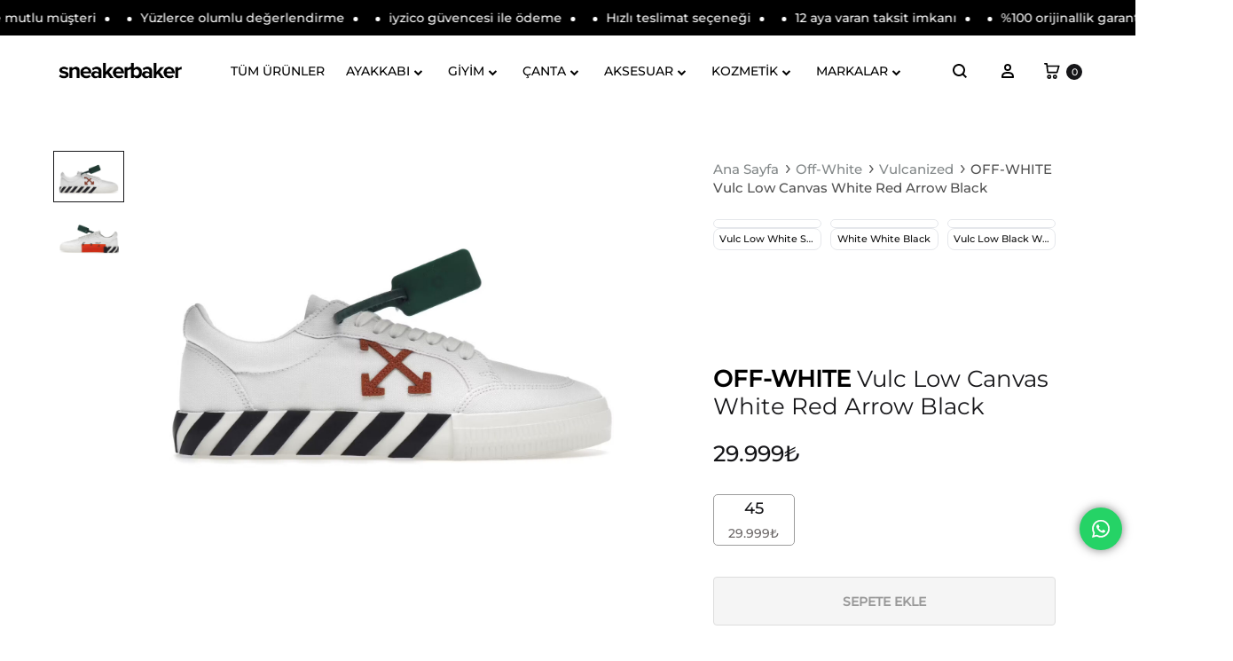

--- FILE ---
content_type: text/html; charset=UTF-8
request_url: https://sneakerbaker.com/urun/off-white-vulc-low-canvas-white-red-arrow-black/
body_size: 96068
content:
<!doctype html>
<html lang="tr">
<head>
	
		<!-- Twitter conversion tracking base code -->
	<script>
	!function(e,t,n,s,u,a){e.twq||(s=e.twq=function(){s.exe?s.exe.apply(s,arguments):s.queue.push(arguments);
	},s.version='1.1',s.queue=[],u=t.createElement(n),u.async=!0,u.src='https://static.ads-twitter.com/uwt.js',
	a=t.getElementsByTagName(n)[0],a.parentNode.insertBefore(u,a))}(window,document,'script');
	twq('config','on847');
	</script>
	<!-- End Twitter conversion tracking base code -->
	
	
	<meta name="facebook-domain-verification" content="9lcc6o7nthpqt9eeesh41ibi04c1d3" />

	<meta charset="UTF-8">
	<meta name="viewport" content="width=device-width, initial-scale=1">
	<link rel="profile" href="https://gmpg.org/xfn/11">

	<meta name="yandex-verification" content="717842a09b150cc4" />
	
	<title>OFF-WHITE Vulc Low Canvas White Red Arrow Black - OMIA085C99FAB0010125 | Sneaker Baker</title>

<!-- Google Tag Manager for WordPress by gtm4wp.com -->
<script data-cfasync="false" data-pagespeed-no-defer>
	var gtm4wp_datalayer_name = "dataLayer";
	var dataLayer = dataLayer || [];
	const gtm4wp_use_sku_instead = 0;
	const gtm4wp_currency = 'TRY';
	const gtm4wp_product_per_impression = 15;
	const gtm4wp_clear_ecommerce = false;
	const gtm4wp_datalayer_max_timeout = 2000;
</script>
<!-- End Google Tag Manager for WordPress by gtm4wp.com --><link rel="preload" href="https://sneakerbaker.com/wp-content/themes/konte/fonts/functionpro-light-webfont.woff2" as="font" type="font/woff2" crossorigin><link rel="preload" href="https://sneakerbaker.com/wp-content/themes/konte/fonts/functionpro-book-webfont.woff2" as="font" type="font/woff2" crossorigin><link rel="preload" href="https://sneakerbaker.com/wp-content/themes/konte/fonts/functionpro-medium-webfont.woff2" as="font" type="font/woff2" crossorigin><link rel="preload" href="https://sneakerbaker.com/wp-content/themes/konte/fonts/functionpro-demi-webfont.woff2" as="font" type="font/woff2" crossorigin><link rel="preload" href="https://sneakerbaker.com/wp-content/themes/konte/fonts/functionpro-bold-webfont.woff2" as="font" type="font/woff2" crossorigin><script>window._wca = window._wca || [];</script>
<script type='application/javascript'  id='pys-version-script'>console.log('PixelYourSite Free version 11.1.5.2');</script>
<meta name="description" content="OFF-WHITE Vulc Low Canvas White Red Arrow Black - OMIA085C99FAB0010125 Sneaker Baker&#039;da. Off-White, Off-White Vulcanized modelleri bir çok renk seçeneği ile Sneaker Baker&#039;da. Orijinallik güvencesi, 7/24 müşteri desteği, tüm siparişlerinizde ücretsiz kargo. Off-White, Sneaker Baker&#039;da bulunan OFF-WHITE Vulc Low Canvas White Red Arrow Black modeliyle koleksiyonuna yeni bir parça ekliyor. WHITE/RED/BLACK tonlarındaki bu seçkin tasarım, OMIA085C99FAB0010125 ürün koduyla sınırlı sayıda üretildi. Off-White&#039;ın bu özel modelini, stoklar tükenmeden Sneaker Baker güvencesiyle hemen satın alın!">
<meta name="thumbnail" content="https://sneakerbaker.com/wp-content/uploads/2023/07/OFF-WHITE-Vulc-Low-Canvas-White-Red-Arrow-Black-200x143.jpg">
<meta name="robots" content="index, follow, max-snippet:-1, max-image-preview:large, max-video-preview:-1">
<link rel="canonical" href="https://sneakerbaker.com/urun/off-white-vulc-low-canvas-white-red-arrow-black/">
<meta property="og:url" content="https://sneakerbaker.com/urun/off-white-vulc-low-canvas-white-red-arrow-black/">
<meta property="og:site_name" content="Sneaker Baker">
<meta property="og:locale" content="tr_TR">
<meta property="og:type" content="product">
<meta property="article:author" content="https://www.facebook.com/Sneaker-Baker-109128941464940">
<meta property="article:publisher" content="https://www.facebook.com/Sneaker-Baker-109128941464940">
<meta property="og:title" content="OFF-WHITE Vulc Low Canvas White Red Arrow Black - OMIA085C99FAB0010125 | Sneaker Baker">
<meta property="og:description" content="OFF-WHITE Vulc Low Canvas White Red Arrow Black - OMIA085C99FAB0010125 Sneaker Baker&#039;da. Off-White, Off-White Vulcanized modelleri bir çok renk seçeneği ile Sneaker Baker&#039;da. Orijinallik güvencesi, 7/24 müşteri desteği, tüm siparişlerinizde ücretsiz kargo. Off-White, Sneaker Baker&#039;da bulunan OFF-WHITE Vulc Low Canvas White Red Arrow Black modeliyle koleksiyonuna yeni bir parça ekliyor. WHITE/RED/BLACK tonlarındaki bu seçkin tasarım, OMIA085C99FAB0010125 ürün koduyla sınırlı sayıda üretildi. Off-White&#039;ın bu özel modelini, stoklar tükenmeden Sneaker Baker güvencesiyle hemen satın alın!">
<meta property="og:image" content="https://sneakerbaker.com/wp-content/uploads/2023/07/OFF-WHITE-Vulc-Low-Canvas-White-Red-Arrow-Black.jpg">
<meta property="og:image:secure_url" content="https://sneakerbaker.com/wp-content/uploads/2023/07/OFF-WHITE-Vulc-Low-Canvas-White-Red-Arrow-Black.jpg">
<meta property="og:image:width" content="1750">
<meta property="og:image:height" content="1250">
<meta property="og:image:alt" content="off white vulc low canvas white red arrow black">
<meta name="twitter:card" content="summary">
<meta name="twitter:site" content="@sneakerbakercom">
<meta name="twitter:creator" content="@sneakerbakercom">
<meta name="twitter:title" content="OFF-WHITE Vulc Low Canvas White Red Arrow Black - OMIA085C99FAB0010125 | Sneaker Baker">
<meta name="twitter:description" content="OFF-WHITE Vulc Low Canvas White Red Arrow Black - OMIA085C99FAB0010125 Sneaker Baker&#039;da. Off-White, Off-White Vulcanized modelleri bir çok renk seçeneği ile Sneaker Baker&#039;da. Orijinallik güvencesi, 7/24 müşteri desteği, tüm siparişlerinizde ücretsiz kargo. Off-White, Sneaker Baker&#039;da bulunan OFF-WHITE Vulc Low Canvas White Red Arrow Black modeliyle koleksiyonuna yeni bir parça ekliyor. WHITE/RED/BLACK tonlarındaki bu seçkin tasarım, OMIA085C99FAB0010125 ürün koduyla sınırlı sayıda üretildi. Off-White&#039;ın bu özel modelini, stoklar tükenmeden Sneaker Baker güvencesiyle hemen satın alın!">
<meta name="twitter:image" content="https://sneakerbaker.com/wp-content/uploads/2023/07/OFF-WHITE-Vulc-Low-Canvas-White-Red-Arrow-Black.jpg">
<link rel='dns-prefetch' href='//omnisnippet1.com' />
<link rel='dns-prefetch' href='//cdn.jsdelivr.net' />
<link rel='dns-prefetch' href='//stats.wp.com' />
<link rel='dns-prefetch' href='//www.googletagmanager.com' />
<link rel="alternate" type="application/rss+xml" title="Sneaker Baker &raquo; akışı" href="https://sneakerbaker.com/feed/" />
<link rel="alternate" type="application/rss+xml" title="Sneaker Baker &raquo; yorum akışı" href="https://sneakerbaker.com/comments/feed/" />
<link rel="alternate" type="application/rss+xml" title="Sneaker Baker &raquo; OFF-WHITE Vulc Low Canvas White Red Arrow Black yorum akışı" href="https://sneakerbaker.com/urun/off-white-vulc-low-canvas-white-red-arrow-black/feed/" />
<link rel="alternate" title="oEmbed (JSON)" type="application/json+oembed" href="https://sneakerbaker.com/wp-json/oembed/1.0/embed?url=https%3A%2F%2Fsneakerbaker.com%2Furun%2Foff-white-vulc-low-canvas-white-red-arrow-black%2F" />
<link rel="alternate" title="oEmbed (XML)" type="text/xml+oembed" href="https://sneakerbaker.com/wp-json/oembed/1.0/embed?url=https%3A%2F%2Fsneakerbaker.com%2Furun%2Foff-white-vulc-low-canvas-white-red-arrow-black%2F&#038;format=xml" />
<style id='wp-img-auto-sizes-contain-inline-css' type='text/css'>
img:is([sizes=auto i],[sizes^="auto," i]){contain-intrinsic-size:3000px 1500px}
/*# sourceURL=wp-img-auto-sizes-contain-inline-css */
</style>
<link rel='stylesheet' id='omnisend-woocommerce-checkout-block-checkout-newsletter-subscription-block-css' href='https://sneakerbaker.com/wp-content/plugins/omnisend-connect/includes/blocks/build/omnisend-checkout-block.css?ver=0.1.1' type='text/css' media='all' />
<link rel='stylesheet' id='ht_ctc_main_css-css' href='https://sneakerbaker.com/wp-content/plugins/click-to-chat-for-whatsapp/new/inc/assets/css/main.css?ver=4.35' type='text/css' media='all' />
<style id='wp-emoji-styles-inline-css' type='text/css'>

	img.wp-smiley, img.emoji {
		display: inline !important;
		border: none !important;
		box-shadow: none !important;
		height: 1em !important;
		width: 1em !important;
		margin: 0 0.07em !important;
		vertical-align: -0.1em !important;
		background: none !important;
		padding: 0 !important;
	}
/*# sourceURL=wp-emoji-styles-inline-css */
</style>
<link rel='stylesheet' id='wp-block-library-css' href='https://sneakerbaker.com/wp-includes/css/dist/block-library/style.min.css?ver=6.9' type='text/css' media='all' />
<style id='wp-block-library-theme-inline-css' type='text/css'>
.wp-block-audio :where(figcaption){color:#555;font-size:13px;text-align:center}.is-dark-theme .wp-block-audio :where(figcaption){color:#ffffffa6}.wp-block-audio{margin:0 0 1em}.wp-block-code{border:1px solid #ccc;border-radius:4px;font-family:Menlo,Consolas,monaco,monospace;padding:.8em 1em}.wp-block-embed :where(figcaption){color:#555;font-size:13px;text-align:center}.is-dark-theme .wp-block-embed :where(figcaption){color:#ffffffa6}.wp-block-embed{margin:0 0 1em}.blocks-gallery-caption{color:#555;font-size:13px;text-align:center}.is-dark-theme .blocks-gallery-caption{color:#ffffffa6}:root :where(.wp-block-image figcaption){color:#555;font-size:13px;text-align:center}.is-dark-theme :root :where(.wp-block-image figcaption){color:#ffffffa6}.wp-block-image{margin:0 0 1em}.wp-block-pullquote{border-bottom:4px solid;border-top:4px solid;color:currentColor;margin-bottom:1.75em}.wp-block-pullquote :where(cite),.wp-block-pullquote :where(footer),.wp-block-pullquote__citation{color:currentColor;font-size:.8125em;font-style:normal;text-transform:uppercase}.wp-block-quote{border-left:.25em solid;margin:0 0 1.75em;padding-left:1em}.wp-block-quote cite,.wp-block-quote footer{color:currentColor;font-size:.8125em;font-style:normal;position:relative}.wp-block-quote:where(.has-text-align-right){border-left:none;border-right:.25em solid;padding-left:0;padding-right:1em}.wp-block-quote:where(.has-text-align-center){border:none;padding-left:0}.wp-block-quote.is-large,.wp-block-quote.is-style-large,.wp-block-quote:where(.is-style-plain){border:none}.wp-block-search .wp-block-search__label{font-weight:700}.wp-block-search__button{border:1px solid #ccc;padding:.375em .625em}:where(.wp-block-group.has-background){padding:1.25em 2.375em}.wp-block-separator.has-css-opacity{opacity:.4}.wp-block-separator{border:none;border-bottom:2px solid;margin-left:auto;margin-right:auto}.wp-block-separator.has-alpha-channel-opacity{opacity:1}.wp-block-separator:not(.is-style-wide):not(.is-style-dots){width:100px}.wp-block-separator.has-background:not(.is-style-dots){border-bottom:none;height:1px}.wp-block-separator.has-background:not(.is-style-wide):not(.is-style-dots){height:2px}.wp-block-table{margin:0 0 1em}.wp-block-table td,.wp-block-table th{word-break:normal}.wp-block-table :where(figcaption){color:#555;font-size:13px;text-align:center}.is-dark-theme .wp-block-table :where(figcaption){color:#ffffffa6}.wp-block-video :where(figcaption){color:#555;font-size:13px;text-align:center}.is-dark-theme .wp-block-video :where(figcaption){color:#ffffffa6}.wp-block-video{margin:0 0 1em}:root :where(.wp-block-template-part.has-background){margin-bottom:0;margin-top:0;padding:1.25em 2.375em}
/*# sourceURL=/wp-includes/css/dist/block-library/theme.min.css */
</style>
<style id='classic-theme-styles-inline-css' type='text/css'>
/*! This file is auto-generated */
.wp-block-button__link{color:#fff;background-color:#32373c;border-radius:9999px;box-shadow:none;text-decoration:none;padding:calc(.667em + 2px) calc(1.333em + 2px);font-size:1.125em}.wp-block-file__button{background:#32373c;color:#fff;text-decoration:none}
/*# sourceURL=/wp-includes/css/classic-themes.min.css */
</style>
<link rel='stylesheet' id='mediaelement-css' href='https://sneakerbaker.com/wp-includes/js/mediaelement/mediaelementplayer-legacy.min.css?ver=4.2.17' type='text/css' media='all' />
<link rel='stylesheet' id='wp-mediaelement-css' href='https://sneakerbaker.com/wp-includes/js/mediaelement/wp-mediaelement.min.css?ver=6.9' type='text/css' media='all' />
<style id='jetpack-sharing-buttons-style-inline-css' type='text/css'>
.jetpack-sharing-buttons__services-list{display:flex;flex-direction:row;flex-wrap:wrap;gap:0;list-style-type:none;margin:5px;padding:0}.jetpack-sharing-buttons__services-list.has-small-icon-size{font-size:12px}.jetpack-sharing-buttons__services-list.has-normal-icon-size{font-size:16px}.jetpack-sharing-buttons__services-list.has-large-icon-size{font-size:24px}.jetpack-sharing-buttons__services-list.has-huge-icon-size{font-size:36px}@media print{.jetpack-sharing-buttons__services-list{display:none!important}}.editor-styles-wrapper .wp-block-jetpack-sharing-buttons{gap:0;padding-inline-start:0}ul.jetpack-sharing-buttons__services-list.has-background{padding:1.25em 2.375em}
/*# sourceURL=https://sneakerbaker.com/wp-content/plugins/jetpack/_inc/blocks/sharing-buttons/view.css */
</style>
<style id='global-styles-inline-css' type='text/css'>
:root{--wp--preset--aspect-ratio--square: 1;--wp--preset--aspect-ratio--4-3: 4/3;--wp--preset--aspect-ratio--3-4: 3/4;--wp--preset--aspect-ratio--3-2: 3/2;--wp--preset--aspect-ratio--2-3: 2/3;--wp--preset--aspect-ratio--16-9: 16/9;--wp--preset--aspect-ratio--9-16: 9/16;--wp--preset--color--black: #000000;--wp--preset--color--cyan-bluish-gray: #abb8c3;--wp--preset--color--white: #ffffff;--wp--preset--color--pale-pink: #f78da7;--wp--preset--color--vivid-red: #cf2e2e;--wp--preset--color--luminous-vivid-orange: #ff6900;--wp--preset--color--luminous-vivid-amber: #fcb900;--wp--preset--color--light-green-cyan: #7bdcb5;--wp--preset--color--vivid-green-cyan: #00d084;--wp--preset--color--pale-cyan-blue: #8ed1fc;--wp--preset--color--vivid-cyan-blue: #0693e3;--wp--preset--color--vivid-purple: #9b51e0;--wp--preset--gradient--vivid-cyan-blue-to-vivid-purple: linear-gradient(135deg,rgb(6,147,227) 0%,rgb(155,81,224) 100%);--wp--preset--gradient--light-green-cyan-to-vivid-green-cyan: linear-gradient(135deg,rgb(122,220,180) 0%,rgb(0,208,130) 100%);--wp--preset--gradient--luminous-vivid-amber-to-luminous-vivid-orange: linear-gradient(135deg,rgb(252,185,0) 0%,rgb(255,105,0) 100%);--wp--preset--gradient--luminous-vivid-orange-to-vivid-red: linear-gradient(135deg,rgb(255,105,0) 0%,rgb(207,46,46) 100%);--wp--preset--gradient--very-light-gray-to-cyan-bluish-gray: linear-gradient(135deg,rgb(238,238,238) 0%,rgb(169,184,195) 100%);--wp--preset--gradient--cool-to-warm-spectrum: linear-gradient(135deg,rgb(74,234,220) 0%,rgb(151,120,209) 20%,rgb(207,42,186) 40%,rgb(238,44,130) 60%,rgb(251,105,98) 80%,rgb(254,248,76) 100%);--wp--preset--gradient--blush-light-purple: linear-gradient(135deg,rgb(255,206,236) 0%,rgb(152,150,240) 100%);--wp--preset--gradient--blush-bordeaux: linear-gradient(135deg,rgb(254,205,165) 0%,rgb(254,45,45) 50%,rgb(107,0,62) 100%);--wp--preset--gradient--luminous-dusk: linear-gradient(135deg,rgb(255,203,112) 0%,rgb(199,81,192) 50%,rgb(65,88,208) 100%);--wp--preset--gradient--pale-ocean: linear-gradient(135deg,rgb(255,245,203) 0%,rgb(182,227,212) 50%,rgb(51,167,181) 100%);--wp--preset--gradient--electric-grass: linear-gradient(135deg,rgb(202,248,128) 0%,rgb(113,206,126) 100%);--wp--preset--gradient--midnight: linear-gradient(135deg,rgb(2,3,129) 0%,rgb(40,116,252) 100%);--wp--preset--font-size--small: 12px;--wp--preset--font-size--medium: 24px;--wp--preset--font-size--large: 40px;--wp--preset--font-size--x-large: 42px;--wp--preset--font-size--normal: 18px;--wp--preset--font-size--huge: 64px;--wp--preset--spacing--20: 0.44rem;--wp--preset--spacing--30: 0.67rem;--wp--preset--spacing--40: 1rem;--wp--preset--spacing--50: 1.5rem;--wp--preset--spacing--60: 2.25rem;--wp--preset--spacing--70: 3.38rem;--wp--preset--spacing--80: 5.06rem;--wp--preset--shadow--natural: 6px 6px 9px rgba(0, 0, 0, 0.2);--wp--preset--shadow--deep: 12px 12px 50px rgba(0, 0, 0, 0.4);--wp--preset--shadow--sharp: 6px 6px 0px rgba(0, 0, 0, 0.2);--wp--preset--shadow--outlined: 6px 6px 0px -3px rgb(255, 255, 255), 6px 6px rgb(0, 0, 0);--wp--preset--shadow--crisp: 6px 6px 0px rgb(0, 0, 0);}:where(.is-layout-flex){gap: 0.5em;}:where(.is-layout-grid){gap: 0.5em;}body .is-layout-flex{display: flex;}.is-layout-flex{flex-wrap: wrap;align-items: center;}.is-layout-flex > :is(*, div){margin: 0;}body .is-layout-grid{display: grid;}.is-layout-grid > :is(*, div){margin: 0;}:where(.wp-block-columns.is-layout-flex){gap: 2em;}:where(.wp-block-columns.is-layout-grid){gap: 2em;}:where(.wp-block-post-template.is-layout-flex){gap: 1.25em;}:where(.wp-block-post-template.is-layout-grid){gap: 1.25em;}.has-black-color{color: var(--wp--preset--color--black) !important;}.has-cyan-bluish-gray-color{color: var(--wp--preset--color--cyan-bluish-gray) !important;}.has-white-color{color: var(--wp--preset--color--white) !important;}.has-pale-pink-color{color: var(--wp--preset--color--pale-pink) !important;}.has-vivid-red-color{color: var(--wp--preset--color--vivid-red) !important;}.has-luminous-vivid-orange-color{color: var(--wp--preset--color--luminous-vivid-orange) !important;}.has-luminous-vivid-amber-color{color: var(--wp--preset--color--luminous-vivid-amber) !important;}.has-light-green-cyan-color{color: var(--wp--preset--color--light-green-cyan) !important;}.has-vivid-green-cyan-color{color: var(--wp--preset--color--vivid-green-cyan) !important;}.has-pale-cyan-blue-color{color: var(--wp--preset--color--pale-cyan-blue) !important;}.has-vivid-cyan-blue-color{color: var(--wp--preset--color--vivid-cyan-blue) !important;}.has-vivid-purple-color{color: var(--wp--preset--color--vivid-purple) !important;}.has-black-background-color{background-color: var(--wp--preset--color--black) !important;}.has-cyan-bluish-gray-background-color{background-color: var(--wp--preset--color--cyan-bluish-gray) !important;}.has-white-background-color{background-color: var(--wp--preset--color--white) !important;}.has-pale-pink-background-color{background-color: var(--wp--preset--color--pale-pink) !important;}.has-vivid-red-background-color{background-color: var(--wp--preset--color--vivid-red) !important;}.has-luminous-vivid-orange-background-color{background-color: var(--wp--preset--color--luminous-vivid-orange) !important;}.has-luminous-vivid-amber-background-color{background-color: var(--wp--preset--color--luminous-vivid-amber) !important;}.has-light-green-cyan-background-color{background-color: var(--wp--preset--color--light-green-cyan) !important;}.has-vivid-green-cyan-background-color{background-color: var(--wp--preset--color--vivid-green-cyan) !important;}.has-pale-cyan-blue-background-color{background-color: var(--wp--preset--color--pale-cyan-blue) !important;}.has-vivid-cyan-blue-background-color{background-color: var(--wp--preset--color--vivid-cyan-blue) !important;}.has-vivid-purple-background-color{background-color: var(--wp--preset--color--vivid-purple) !important;}.has-black-border-color{border-color: var(--wp--preset--color--black) !important;}.has-cyan-bluish-gray-border-color{border-color: var(--wp--preset--color--cyan-bluish-gray) !important;}.has-white-border-color{border-color: var(--wp--preset--color--white) !important;}.has-pale-pink-border-color{border-color: var(--wp--preset--color--pale-pink) !important;}.has-vivid-red-border-color{border-color: var(--wp--preset--color--vivid-red) !important;}.has-luminous-vivid-orange-border-color{border-color: var(--wp--preset--color--luminous-vivid-orange) !important;}.has-luminous-vivid-amber-border-color{border-color: var(--wp--preset--color--luminous-vivid-amber) !important;}.has-light-green-cyan-border-color{border-color: var(--wp--preset--color--light-green-cyan) !important;}.has-vivid-green-cyan-border-color{border-color: var(--wp--preset--color--vivid-green-cyan) !important;}.has-pale-cyan-blue-border-color{border-color: var(--wp--preset--color--pale-cyan-blue) !important;}.has-vivid-cyan-blue-border-color{border-color: var(--wp--preset--color--vivid-cyan-blue) !important;}.has-vivid-purple-border-color{border-color: var(--wp--preset--color--vivid-purple) !important;}.has-vivid-cyan-blue-to-vivid-purple-gradient-background{background: var(--wp--preset--gradient--vivid-cyan-blue-to-vivid-purple) !important;}.has-light-green-cyan-to-vivid-green-cyan-gradient-background{background: var(--wp--preset--gradient--light-green-cyan-to-vivid-green-cyan) !important;}.has-luminous-vivid-amber-to-luminous-vivid-orange-gradient-background{background: var(--wp--preset--gradient--luminous-vivid-amber-to-luminous-vivid-orange) !important;}.has-luminous-vivid-orange-to-vivid-red-gradient-background{background: var(--wp--preset--gradient--luminous-vivid-orange-to-vivid-red) !important;}.has-very-light-gray-to-cyan-bluish-gray-gradient-background{background: var(--wp--preset--gradient--very-light-gray-to-cyan-bluish-gray) !important;}.has-cool-to-warm-spectrum-gradient-background{background: var(--wp--preset--gradient--cool-to-warm-spectrum) !important;}.has-blush-light-purple-gradient-background{background: var(--wp--preset--gradient--blush-light-purple) !important;}.has-blush-bordeaux-gradient-background{background: var(--wp--preset--gradient--blush-bordeaux) !important;}.has-luminous-dusk-gradient-background{background: var(--wp--preset--gradient--luminous-dusk) !important;}.has-pale-ocean-gradient-background{background: var(--wp--preset--gradient--pale-ocean) !important;}.has-electric-grass-gradient-background{background: var(--wp--preset--gradient--electric-grass) !important;}.has-midnight-gradient-background{background: var(--wp--preset--gradient--midnight) !important;}.has-small-font-size{font-size: var(--wp--preset--font-size--small) !important;}.has-medium-font-size{font-size: var(--wp--preset--font-size--medium) !important;}.has-large-font-size{font-size: var(--wp--preset--font-size--large) !important;}.has-x-large-font-size{font-size: var(--wp--preset--font-size--x-large) !important;}
:where(.wp-block-post-template.is-layout-flex){gap: 1.25em;}:where(.wp-block-post-template.is-layout-grid){gap: 1.25em;}
:where(.wp-block-term-template.is-layout-flex){gap: 1.25em;}:where(.wp-block-term-template.is-layout-grid){gap: 1.25em;}
:where(.wp-block-columns.is-layout-flex){gap: 2em;}:where(.wp-block-columns.is-layout-grid){gap: 2em;}
:root :where(.wp-block-pullquote){font-size: 1.5em;line-height: 1.6;}
/*# sourceURL=global-styles-inline-css */
</style>
<link rel='stylesheet' id='photoswipe-css' href='https://sneakerbaker.com/wp-content/plugins/woocommerce/assets/css/photoswipe/photoswipe.min.css?ver=10.4.3' type='text/css' media='all' />
<link rel='stylesheet' id='photoswipe-default-skin-css' href='https://sneakerbaker.com/wp-content/plugins/woocommerce/assets/css/photoswipe/default-skin/default-skin.min.css?ver=10.4.3' type='text/css' media='all' />
<style id='woocommerce-inline-inline-css' type='text/css'>
.woocommerce form .form-row .required { visibility: visible; }
/*# sourceURL=woocommerce-inline-inline-css */
</style>
<link rel='stylesheet' id='wc-prl-css-css' href='https://sneakerbaker.com/wp-content/plugins/woocommerce-product-recommendations/assets/css/frontend/woocommerce.css?ver=4.1.0' type='text/css' media='all' />
<link rel='stylesheet' id='brands-styles-css' href='https://sneakerbaker.com/wp-content/plugins/woocommerce/assets/css/brands.css?ver=10.4.3' type='text/css' media='all' />
<link rel='stylesheet' id='dgwt-wcas-style-css' href='https://sneakerbaker.com/wp-content/plugins/ajax-search-for-woocommerce/assets/css/style.min.css?ver=1.32.2' type='text/css' media='all' />
<link rel='stylesheet' id='swiper-css-css' href='https://cdn.jsdelivr.net/npm/swiper@9/swiper-bundle.min.css' type='text/css' media='all' />
<link rel='stylesheet' id='animate-css' href='https://sneakerbaker.com/wp-content/themes/konte/css/animate.css?ver=3.5.2' type='text/css' media='all' />
<link rel='stylesheet' id='font-awesome-css' href='https://sneakerbaker.com/wp-content/plugins/elementor/assets/lib/font-awesome/css/font-awesome.min.css?ver=4.7.0' type='text/css' media='all' />
<style id='font-awesome-inline-css' type='text/css'>
[data-font="FontAwesome"]:before {font-family: 'FontAwesome' !important;content: attr(data-icon) !important;speak: none !important;font-weight: normal !important;font-variant: normal !important;text-transform: none !important;line-height: 1 !important;font-style: normal !important;-webkit-font-smoothing: antialiased !important;-moz-osx-font-smoothing: grayscale !important;}
/*# sourceURL=font-awesome-inline-css */
</style>
<link rel='stylesheet' id='bootstrap-grid-css' href='https://sneakerbaker.com/wp-content/themes/konte/css/bootstrap.css?ver=3.3.7' type='text/css' media='all' />
<link rel='stylesheet' id='konte-css' href='https://sneakerbaker.com/wp-content/themes/konte/style.css?ver=1.0.0' type='text/css' media='all' />
<style id='konte-inline-css' type='text/css'>
.site-header.custom, .custom .header-search.icon .search-field:focus, .custom .header-search.icon .search-field.focused { background-color: #ffffff; }.topbar {height: 50px}.header-main, .header-v10 .site-branding, .header-v10 .header-main .header-right-items { height: 80px; }.header-bottom { height: 50px; }.header-mobile {height: 60px}.logo img {width: 150px;height: 60px;}.logo svg {width: 150px;height: 60px;}.site-footer.custom { background-color: #000000; }
/*# sourceURL=konte-inline-css */
</style>
<link rel='stylesheet' id='select2-css' href='https://sneakerbaker.com/wp-content/plugins/woocommerce/assets/css/select2.css?ver=10.4.3' type='text/css' media='all' />
<link rel='stylesheet' id='yith-ywar-swiper-css' href='https://sneakerbaker.com/wp-content/plugins/yith-woocommerce-advanced-reviews-premium/assets/css/swiper/swiper.css?ver=2.2.0' type='text/css' media='all' />
<link rel='stylesheet' id='yith-ywar-simplebar-css' href='https://sneakerbaker.com/wp-content/plugins/yith-woocommerce-advanced-reviews-premium/assets/css/simplebar/simplebar.css?ver=2.2.0' type='text/css' media='all' />
<link rel='stylesheet' id='yith-ywar-frontend-css' href='https://sneakerbaker.com/wp-content/plugins/yith-woocommerce-advanced-reviews-premium/assets/css/frontend.css?ver=2.2.0' type='text/css' media='all' />
<style id='yith-ywar-frontend-inline-css' type='text/css'>
:root{
--ywar-general-color: rgb(0,0,0);
--ywar-general-hover-icons: #ffffff;
--ywar-stats-background: #f5f5f5;
--ywar-graph-default: #d8d8d8;
--ywar-graph-accent: rgb(0,0,0);
--ywar-graph-percentage: #000000;
--ywar-stars-default: #cdcdcd;
--ywar-stars-accent: #dc9202;
--ywar-avatar-background: #eaeaea;
--ywar-avatar-initials: #acacac;
--ywar-review-border: #dcdcdc;
--ywar-review-shadow: rgba(0, 0, 0, 0.33);
--ywar-review-featured-background-color: #c99a15;
--ywar-review-featured-text-color: #ffffff;
--ywar-review-featured-border-color: #f7c431;
--ywar-review-featured-border-shadow: rgba(247, 196, 49, 0.33);
--ywar-review-staff-background-color: #12a6b1;
--ywar-review-staff-text-color: #ffffff;
--ywar-review-load-more-button-text: #ffffff;
--ywar-review-load-more-button-background: rgb(0,0,0);
--ywar-review-load-more-button-text-hover: rgb(0,0,0);
--ywar-review-load-more-button-background-hover: #dcdcdc;
--ywar-like-background: #f5f5f5;
--ywar-like-background-rated: rgb(0,0,0);
--ywar-like-icon: #000000;
--ywar-like-icon-rated: rgb(0,0,0);
--ywar-submit-button-text: #ffffff;
--ywar-submit-button-background: rgb(0,0,0);
--ywar-submit-button-text-hover: rgb(0,0,0);
--ywar-submit-button-background-hover: #dcdcdc;
}
/*# sourceURL=yith-ywar-frontend-inline-css */
</style>
<link rel='stylesheet' id='konte-child-css' href='https://sneakerbaker.com/wp-content/themes/konte-child/style.css?ver=1767356660' type='text/css' media='all' />
<link rel='stylesheet' id='konte-woocommerce-css' href='https://sneakerbaker.com/wp-content/themes/konte/woocommerce.css?ver=6.9' type='text/css' media='all' />
<style id='konte-woocommerce-inline-css' type='text/css'>
.woocommerce div.product .product_title{font-family: Montserrat;font-size: 26px;line-height: 1.2;}.woocommerce div.product .woocommerce-variation-description, .woocommerce div.product .woocommerce-product-details__short-description, .woocommerce .woocommerce-Tabs-panel--description{font-family: Montserrat;}.woocommerce-products-header .page-title, .woocommerce-products-header.layout-standard .page-title{font-family: Montserrat;font-size: 25px;line-height: 2;}ul.products li.product .woocommerce-loop-product__title a{font-family: Montserrat;font-size: 13px;font-weight: 400;line-height: 1.5;}.woocommerce-badge.onsale {background-color: #3ee590}.woocommerce-badge.new {background-color: #96e45f}.woocommerce-badge.featured {background-color: #ff736c}.woocommerce-badge.sold-out {background-color: #000000}
/*# sourceURL=konte-woocommerce-inline-css */
</style>
<link rel='stylesheet' id='elementor-frontend-css' href='https://sneakerbaker.com/wp-content/plugins/elementor/assets/css/frontend.min.css?ver=3.34.1' type='text/css' media='all' />
<link rel='stylesheet' id='eael-general-css' href='https://sneakerbaker.com/wp-content/plugins/essential-addons-for-elementor-lite/assets/front-end/css/view/general.min.css?ver=6.5.6' type='text/css' media='all' />
<script type="text/template" id="tmpl-variation-template">
	<div class="woocommerce-variation-description">{{{ data.variation.variation_description }}}</div>
	<div class="woocommerce-variation-price">{{{ data.variation.price_html }}}</div>
	<div class="woocommerce-variation-availability">{{{ data.variation.availability_html }}}</div>
</script>
<script type="text/template" id="tmpl-unavailable-variation-template">
	<p role="alert">Maalesef, bu ürün mevcut değil. Lütfen farklı bir kombinasyon seçin.</p>
</script>
<script type="text/javascript" id="jquery-core-js-extra">
/* <![CDATA[ */
var pysFacebookRest = {"restApiUrl":"https://sneakerbaker.com/wp-json/pys-facebook/v1/event","debug":""};
//# sourceURL=jquery-core-js-extra
/* ]]> */
</script>
<script type="text/javascript" src="https://sneakerbaker.com/wp-includes/js/jquery/jquery.min.js?ver=3.7.1" id="jquery-core-js"></script>
<script type="text/javascript" src="https://sneakerbaker.com/wp-includes/js/jquery/jquery-migrate.min.js?ver=3.4.1" id="jquery-migrate-js"></script>
<script type="text/javascript" id="tt4b_ajax_script-js-extra">
/* <![CDATA[ */
var tt4b_script_vars = {"pixel_code":"CA3F5M3C77UCOORA1A70","currency":"TRY","country":"TR","advanced_matching":"1"};
//# sourceURL=tt4b_ajax_script-js-extra
/* ]]> */
</script>
<script type="text/javascript" src="https://sneakerbaker.com/wp-content/plugins/tiktok-for-business/admin/js/ajaxSnippet.js?ver=v1" id="tt4b_ajax_script-js"></script>
<script type="text/javascript" src="https://sneakerbaker.com/wp-content/plugins/woocommerce/assets/js/jquery-blockui/jquery.blockUI.min.js?ver=2.7.0-wc.10.4.3" id="wc-jquery-blockui-js" data-wp-strategy="defer"></script>
<script type="text/javascript" id="wc-add-to-cart-js-extra">
/* <![CDATA[ */
var wc_add_to_cart_params = {"ajax_url":"/wp-admin/admin-ajax.php","wc_ajax_url":"/?wc-ajax=%%endpoint%%","i18n_view_cart":"Sepetim","cart_url":"https://sneakerbaker.com/sepet/","is_cart":"","cart_redirect_after_add":"no"};
//# sourceURL=wc-add-to-cart-js-extra
/* ]]> */
</script>
<script type="text/javascript" src="https://sneakerbaker.com/wp-content/plugins/woocommerce/assets/js/frontend/add-to-cart.min.js?ver=10.4.3" id="wc-add-to-cart-js" defer="defer" data-wp-strategy="defer"></script>
<script type="text/javascript" src="https://sneakerbaker.com/wp-content/plugins/woocommerce/assets/js/flexslider/jquery.flexslider.min.js?ver=2.7.2-wc.10.4.3" id="wc-flexslider-js" defer="defer" data-wp-strategy="defer"></script>
<script type="text/javascript" src="https://sneakerbaker.com/wp-content/plugins/woocommerce/assets/js/photoswipe/photoswipe.min.js?ver=4.1.1-wc.10.4.3" id="wc-photoswipe-js" defer="defer" data-wp-strategy="defer"></script>
<script type="text/javascript" src="https://sneakerbaker.com/wp-content/plugins/woocommerce/assets/js/photoswipe/photoswipe-ui-default.min.js?ver=4.1.1-wc.10.4.3" id="wc-photoswipe-ui-default-js" defer="defer" data-wp-strategy="defer"></script>
<script type="text/javascript" id="wc-single-product-js-extra">
/* <![CDATA[ */
var wc_single_product_params = {"i18n_required_rating_text":"L\u00fctfen bir oy belirleyin","i18n_rating_options":["1/5 y\u0131ld\u0131z","2/5 y\u0131ld\u0131z","3/5 y\u0131ld\u0131z","4/5 y\u0131ld\u0131z","5/5 y\u0131ld\u0131z"],"i18n_product_gallery_trigger_text":"Tam ekran g\u00f6rsel galerisini g\u00f6r\u00fcnt\u00fcleyin","review_rating_required":"yes","flexslider":{"rtl":false,"animation":"slide","smoothHeight":true,"directionNav":false,"controlNav":"thumbnails","slideshow":false,"animationSpeed":500,"animationLoop":false,"allowOneSlide":false},"zoom_enabled":"","zoom_options":[],"photoswipe_enabled":"1","photoswipe_options":{"shareEl":false,"closeOnScroll":false,"history":false,"hideAnimationDuration":400,"showAnimationDuration":400,"captionEl":false,"showHideOpacity":true},"flexslider_enabled":"1"};
//# sourceURL=wc-single-product-js-extra
/* ]]> */
</script>
<script type="text/javascript" src="https://sneakerbaker.com/wp-content/plugins/woocommerce/assets/js/frontend/single-product.min.js?ver=10.4.3" id="wc-single-product-js" defer="defer" data-wp-strategy="defer"></script>
<script type="text/javascript" src="https://sneakerbaker.com/wp-content/plugins/woocommerce/assets/js/js-cookie/js.cookie.min.js?ver=2.1.4-wc.10.4.3" id="wc-js-cookie-js" defer="defer" data-wp-strategy="defer"></script>
<script type="text/javascript" id="woocommerce-js-extra">
/* <![CDATA[ */
var woocommerce_params = {"ajax_url":"/wp-admin/admin-ajax.php","wc_ajax_url":"/?wc-ajax=%%endpoint%%","i18n_password_show":"\u015eifreyi g\u00f6ster","i18n_password_hide":"\u015eifreyi gizle"};
//# sourceURL=woocommerce-js-extra
/* ]]> */
</script>
<script type="text/javascript" src="https://sneakerbaker.com/wp-content/plugins/woocommerce/assets/js/frontend/woocommerce.min.js?ver=10.4.3" id="woocommerce-js" defer="defer" data-wp-strategy="defer"></script>
<script type="text/javascript" src="https://stats.wp.com/s-202603.js" id="woocommerce-analytics-js" defer="defer" data-wp-strategy="defer"></script>
<script type="text/javascript" src="https://sneakerbaker.com/wp-includes/js/underscore.min.js?ver=1.13.7" id="underscore-js"></script>
<script type="text/javascript" id="wp-util-js-extra">
/* <![CDATA[ */
var _wpUtilSettings = {"ajax":{"url":"/wp-admin/admin-ajax.php"}};
//# sourceURL=wp-util-js-extra
/* ]]> */
</script>
<script type="text/javascript" src="https://sneakerbaker.com/wp-includes/js/wp-util.min.js?ver=6.9" id="wp-util-js"></script>
<script type="text/javascript" src="https://sneakerbaker.com/wp-content/plugins/pixelyoursite/dist/scripts/jquery.bind-first-0.2.3.min.js?ver=0.2.3" id="jquery-bind-first-js"></script>
<script type="text/javascript" src="https://sneakerbaker.com/wp-content/plugins/pixelyoursite/dist/scripts/js.cookie-2.1.3.min.js?ver=2.1.3" id="js-cookie-pys-js"></script>
<script type="text/javascript" src="https://sneakerbaker.com/wp-content/plugins/pixelyoursite/dist/scripts/tld.min.js?ver=2.3.1" id="js-tld-js"></script>
<script type="text/javascript" id="pys-js-extra">
/* <![CDATA[ */
var pysOptions = {"staticEvents":{"facebook":{"woo_view_content":[{"delay":0,"type":"static","name":"ViewContent","pixelIds":["718317516766376"],"eventID":"f7d11e93-1224-4e96-a327-3983879f3ec8","params":{"content_ids":["54321"],"content_type":"product_group","content_name":"OFF-WHITE Vulc Low Canvas White Red Arrow Black","category_name":"Off-White, Off-White Vulcanized","value":"29999","currency":"TRY","contents":[{"id":"54321","quantity":1}],"product_price":"29999","page_title":"OFF-WHITE Vulc Low Canvas White Red Arrow Black","post_type":"product","post_id":54321,"plugin":"PixelYourSite","user_role":"guest","event_url":"sneakerbaker.com/urun/off-white-vulc-low-canvas-white-red-arrow-black/"},"e_id":"woo_view_content","ids":[],"hasTimeWindow":false,"timeWindow":0,"woo_order":"","edd_order":""}],"init_event":[{"delay":0,"type":"static","ajaxFire":false,"name":"PageView","pixelIds":["718317516766376"],"eventID":"16a5b22c-c25b-4332-996d-4911af71d4c7","params":{"page_title":"OFF-WHITE Vulc Low Canvas White Red Arrow Black","post_type":"product","post_id":54321,"plugin":"PixelYourSite","user_role":"guest","event_url":"sneakerbaker.com/urun/off-white-vulc-low-canvas-white-red-arrow-black/"},"e_id":"init_event","ids":[],"hasTimeWindow":false,"timeWindow":0,"woo_order":"","edd_order":""}]}},"dynamicEvents":{"automatic_event_form":{"facebook":{"delay":0,"type":"dyn","name":"Form","pixelIds":["718317516766376"],"eventID":"21f3d61d-f66b-43ac-b0a5-c1ac0ff1ed4a","params":{"page_title":"OFF-WHITE Vulc Low Canvas White Red Arrow Black","post_type":"product","post_id":54321,"plugin":"PixelYourSite","user_role":"guest","event_url":"sneakerbaker.com/urun/off-white-vulc-low-canvas-white-red-arrow-black/"},"e_id":"automatic_event_form","ids":[],"hasTimeWindow":false,"timeWindow":0,"woo_order":"","edd_order":""}},"automatic_event_download":{"facebook":{"delay":0,"type":"dyn","name":"Download","extensions":["","doc","exe","js","pdf","ppt","tgz","zip","xls"],"pixelIds":["718317516766376"],"eventID":"05a6b9b9-e583-470a-a2a1-65ab0f313e34","params":{"page_title":"OFF-WHITE Vulc Low Canvas White Red Arrow Black","post_type":"product","post_id":54321,"plugin":"PixelYourSite","user_role":"guest","event_url":"sneakerbaker.com/urun/off-white-vulc-low-canvas-white-red-arrow-black/"},"e_id":"automatic_event_download","ids":[],"hasTimeWindow":false,"timeWindow":0,"woo_order":"","edd_order":""}},"automatic_event_comment":{"facebook":{"delay":0,"type":"dyn","name":"Comment","pixelIds":["718317516766376"],"eventID":"b7f8e71d-584e-42b5-a4e4-23117cf1ffeb","params":{"page_title":"OFF-WHITE Vulc Low Canvas White Red Arrow Black","post_type":"product","post_id":54321,"plugin":"PixelYourSite","user_role":"guest","event_url":"sneakerbaker.com/urun/off-white-vulc-low-canvas-white-red-arrow-black/"},"e_id":"automatic_event_comment","ids":[],"hasTimeWindow":false,"timeWindow":0,"woo_order":"","edd_order":""}},"automatic_event_scroll":{"facebook":{"delay":0,"type":"dyn","name":"PageScroll","scroll_percent":30,"pixelIds":["718317516766376"],"eventID":"c11a63d1-01dd-4399-bc60-fdc54aea0f12","params":{"page_title":"OFF-WHITE Vulc Low Canvas White Red Arrow Black","post_type":"product","post_id":54321,"plugin":"PixelYourSite","user_role":"guest","event_url":"sneakerbaker.com/urun/off-white-vulc-low-canvas-white-red-arrow-black/"},"e_id":"automatic_event_scroll","ids":[],"hasTimeWindow":false,"timeWindow":0,"woo_order":"","edd_order":""}},"automatic_event_time_on_page":{"facebook":{"delay":0,"type":"dyn","name":"TimeOnPage","time_on_page":30,"pixelIds":["718317516766376"],"eventID":"3c0b2bab-f080-468e-8292-a19c12711d19","params":{"page_title":"OFF-WHITE Vulc Low Canvas White Red Arrow Black","post_type":"product","post_id":54321,"plugin":"PixelYourSite","user_role":"guest","event_url":"sneakerbaker.com/urun/off-white-vulc-low-canvas-white-red-arrow-black/"},"e_id":"automatic_event_time_on_page","ids":[],"hasTimeWindow":false,"timeWindow":0,"woo_order":"","edd_order":""}}},"triggerEvents":[],"triggerEventTypes":[],"facebook":{"pixelIds":["718317516766376"],"advancedMatching":[],"advancedMatchingEnabled":true,"removeMetadata":false,"wooVariableAsSimple":false,"serverApiEnabled":true,"wooCRSendFromServer":false,"send_external_id":null,"enabled_medical":false,"do_not_track_medical_param":["event_url","post_title","page_title","landing_page","content_name","categories","category_name","tags"],"meta_ldu":false},"debug":"","siteUrl":"https://sneakerbaker.com","ajaxUrl":"https://sneakerbaker.com/wp-admin/admin-ajax.php","ajax_event":"6ab08f988e","enable_remove_download_url_param":"1","cookie_duration":"7","last_visit_duration":"60","enable_success_send_form":"","ajaxForServerEvent":"1","ajaxForServerStaticEvent":"1","useSendBeacon":"1","send_external_id":"1","external_id_expire":"180","track_cookie_for_subdomains":"1","google_consent_mode":"1","gdpr":{"ajax_enabled":false,"all_disabled_by_api":false,"facebook_disabled_by_api":false,"analytics_disabled_by_api":false,"google_ads_disabled_by_api":false,"pinterest_disabled_by_api":false,"bing_disabled_by_api":false,"reddit_disabled_by_api":false,"externalID_disabled_by_api":false,"facebook_prior_consent_enabled":true,"analytics_prior_consent_enabled":true,"google_ads_prior_consent_enabled":null,"pinterest_prior_consent_enabled":true,"bing_prior_consent_enabled":true,"cookiebot_integration_enabled":false,"cookiebot_facebook_consent_category":"marketing","cookiebot_analytics_consent_category":"statistics","cookiebot_tiktok_consent_category":"marketing","cookiebot_google_ads_consent_category":"marketing","cookiebot_pinterest_consent_category":"marketing","cookiebot_bing_consent_category":"marketing","consent_magic_integration_enabled":false,"real_cookie_banner_integration_enabled":false,"cookie_notice_integration_enabled":false,"cookie_law_info_integration_enabled":false,"analytics_storage":{"enabled":true,"value":"granted","filter":false},"ad_storage":{"enabled":true,"value":"granted","filter":false},"ad_user_data":{"enabled":true,"value":"granted","filter":false},"ad_personalization":{"enabled":true,"value":"granted","filter":false}},"cookie":{"disabled_all_cookie":false,"disabled_start_session_cookie":false,"disabled_advanced_form_data_cookie":false,"disabled_landing_page_cookie":false,"disabled_first_visit_cookie":false,"disabled_trafficsource_cookie":false,"disabled_utmTerms_cookie":false,"disabled_utmId_cookie":false},"tracking_analytics":{"TrafficSource":"direct","TrafficLanding":"undefined","TrafficUtms":[],"TrafficUtmsId":[]},"GATags":{"ga_datalayer_type":"default","ga_datalayer_name":"dataLayerPYS"},"woo":{"enabled":true,"enabled_save_data_to_orders":true,"addToCartOnButtonEnabled":true,"addToCartOnButtonValueEnabled":true,"addToCartOnButtonValueOption":"price","singleProductId":54321,"removeFromCartSelector":"form.woocommerce-cart-form .remove","addToCartCatchMethod":"add_cart_hook","is_order_received_page":false,"containOrderId":false},"edd":{"enabled":false},"cache_bypass":"1768738217"};
//# sourceURL=pys-js-extra
/* ]]> */
</script>
<script type="text/javascript" src="https://sneakerbaker.com/wp-content/plugins/pixelyoursite/dist/scripts/public.js?ver=11.1.5.2" id="pys-js"></script>
<script type="text/javascript" src="https://sneakerbaker.com/wp-content/plugins/woocommerce/assets/js/select2/select2.full.min.js?ver=4.0.3-wc.10.4.3" id="wc-select2-js" defer="defer" data-wp-strategy="defer"></script>
<script type="text/javascript" id="wc-add-to-cart-variation-js-extra">
/* <![CDATA[ */
var wc_add_to_cart_variation_params = {"wc_ajax_url":"/?wc-ajax=%%endpoint%%","i18n_no_matching_variations_text":"Maalesef, se\u00e7iminizle e\u015fle\u015fen \u00fcr\u00fcn bulunmuyor. L\u00fctfen farkl\u0131 bir kombinasyon se\u00e7in.","i18n_make_a_selection_text":"L\u00fctfen sepetinize bu \u00fcr\u00fcn\u00fc eklemeden \u00f6nce baz\u0131 \u00fcr\u00fcn se\u00e7eneklerini belirleyin.","i18n_unavailable_text":"Maalesef, bu \u00fcr\u00fcn mevcut de\u011fil. L\u00fctfen farkl\u0131 bir kombinasyon se\u00e7in.","i18n_reset_alert_text":"Se\u00e7iminiz s\u0131f\u0131rland\u0131. L\u00fctfen sepetinize bu \u00fcr\u00fcn\u00fc eklemeden \u00f6nce baz\u0131 \u00fcr\u00fcn se\u00e7eneklerini belirleyin."};
//# sourceURL=wc-add-to-cart-variation-js-extra
/* ]]> */
</script>
<script type="text/javascript" src="https://sneakerbaker.com/wp-content/plugins/woocommerce/assets/js/frontend/add-to-cart-variation.min.js?ver=10.4.3" id="wc-add-to-cart-variation-js" defer="defer" data-wp-strategy="defer"></script>
<link rel="https://api.w.org/" href="https://sneakerbaker.com/wp-json/" /><link rel="alternate" title="JSON" type="application/json" href="https://sneakerbaker.com/wp-json/wp/v2/product/54321" /><link rel="EditURI" type="application/rsd+xml" title="RSD" href="https://sneakerbaker.com/xmlrpc.php?rsd" />
<link rel='shortlink' href='https://sneakerbaker.com/?p=54321' />
<meta name="generator" content="Site Kit by Google 1.170.0" />				<meta name="omnisend-site-verification" content="65cea14bb55a7a6d39edeca2"/>
					<style>img#wpstats{display:none}</style>
		
<!-- Google Tag Manager for WordPress by gtm4wp.com -->
<!-- GTM Container placement set to automatic -->
<script data-cfasync="false" data-pagespeed-no-defer>
	var dataLayer_content = {"pagePostType":"product","pagePostType2":"single-product","pagePostAuthor":"sneakerbaker","productRatingCounts":[],"productAverageRating":0,"productReviewCount":0,"productType":"variable","productIsVariable":1};
	dataLayer.push( dataLayer_content );
</script>
<script data-cfasync="false" data-pagespeed-no-defer>
(function(w,d,s,l,i){w[l]=w[l]||[];w[l].push({'gtm.start':
new Date().getTime(),event:'gtm.js'});var f=d.getElementsByTagName(s)[0],
j=d.createElement(s),dl=l!='dataLayer'?'&l='+l:'';j.async=true;j.src=
'//www.googletagmanager.com/gtm.js?id='+i+dl;f.parentNode.insertBefore(j,f);
})(window,document,'script','dataLayer','GTM-NWF9CNN');
</script>
<!-- End Google Tag Manager for WordPress by gtm4wp.com -->		<style>
			.dgwt-wcas-ico-magnifier,.dgwt-wcas-ico-magnifier-handler{max-width:20px}.dgwt-wcas-search-wrapp .dgwt-wcas-sf-wrapp input[type=search].dgwt-wcas-search-input,.dgwt-wcas-search-wrapp .dgwt-wcas-sf-wrapp input[type=search].dgwt-wcas-search-input:hover,.dgwt-wcas-search-wrapp .dgwt-wcas-sf-wrapp input[type=search].dgwt-wcas-search-input:focus{background-color:#fff;color:#0f0f0f;border-color:#0f0f0f}.dgwt-wcas-sf-wrapp input[type=search].dgwt-wcas-search-input::placeholder{color:#0f0f0f;opacity:.3}.dgwt-wcas-sf-wrapp input[type=search].dgwt-wcas-search-input::-webkit-input-placeholder{color:#0f0f0f;opacity:.3}.dgwt-wcas-sf-wrapp input[type=search].dgwt-wcas-search-input:-moz-placeholder{color:#0f0f0f;opacity:.3}.dgwt-wcas-sf-wrapp input[type=search].dgwt-wcas-search-input::-moz-placeholder{color:#0f0f0f;opacity:.3}.dgwt-wcas-sf-wrapp input[type=search].dgwt-wcas-search-input:-ms-input-placeholder{color:#0f0f0f}.dgwt-wcas-no-submit.dgwt-wcas-search-wrapp .dgwt-wcas-ico-magnifier path,.dgwt-wcas-search-wrapp .dgwt-wcas-close path{fill:#0f0f0f}.dgwt-wcas-loader-circular-path{stroke:#0f0f0f}.dgwt-wcas-preloader{opacity:.6}.dgwt-wcas-search-wrapp .dgwt-wcas-sf-wrapp .dgwt-wcas-search-submit::before{}.dgwt-wcas-search-wrapp .dgwt-wcas-sf-wrapp .dgwt-wcas-search-submit:hover::before,.dgwt-wcas-search-wrapp .dgwt-wcas-sf-wrapp .dgwt-wcas-search-submit:focus::before{}.dgwt-wcas-search-wrapp .dgwt-wcas-sf-wrapp .dgwt-wcas-search-submit,.dgwt-wcas-om-bar .dgwt-wcas-om-return{color:#0a0a0a}.dgwt-wcas-search-wrapp .dgwt-wcas-ico-magnifier,.dgwt-wcas-search-wrapp .dgwt-wcas-sf-wrapp .dgwt-wcas-search-submit svg path,.dgwt-wcas-om-bar .dgwt-wcas-om-return svg path{fill:#0a0a0a}		</style>
		    <script>
    (function() {
        const gallery = document.querySelector('.woocommerce-product-gallery');
        if (!gallery) return;

        const img = gallery.querySelector('img');
        if (!img) return;

        const tempImg = new Image();
        tempImg.src = img.src;

        tempImg.onload = function () {
            const ratio = tempImg.height / tempImg.width;
            const width = gallery.offsetWidth;
            const height = width * ratio;

            gallery.style.minHeight = height + 'px';
        };
    })();
    </script>
    	<noscript><style>.woocommerce-product-gallery{ opacity: 1 !important; }</style></noscript>
	<meta name="generator" content="Elementor 3.34.1; features: additional_custom_breakpoints; settings: css_print_method-external, google_font-enabled, font_display-auto">
			<style>
				.e-con.e-parent:nth-of-type(n+4):not(.e-lazyloaded):not(.e-no-lazyload),
				.e-con.e-parent:nth-of-type(n+4):not(.e-lazyloaded):not(.e-no-lazyload) * {
					background-image: none !important;
				}
				@media screen and (max-height: 1024px) {
					.e-con.e-parent:nth-of-type(n+3):not(.e-lazyloaded):not(.e-no-lazyload),
					.e-con.e-parent:nth-of-type(n+3):not(.e-lazyloaded):not(.e-no-lazyload) * {
						background-image: none !important;
					}
				}
				@media screen and (max-height: 640px) {
					.e-con.e-parent:nth-of-type(n+2):not(.e-lazyloaded):not(.e-no-lazyload),
					.e-con.e-parent:nth-of-type(n+2):not(.e-lazyloaded):not(.e-no-lazyload) * {
						background-image: none !important;
					}
				}
			</style>
			<link rel="icon" href="https://sneakerbaker.com/wp-content/uploads/2025/07/cropped-sb_favicon_512x512px-1-32x32.png" sizes="32x32" />
<link rel="icon" href="https://sneakerbaker.com/wp-content/uploads/2025/07/cropped-sb_favicon_512x512px-1-192x192.png" sizes="192x192" />
<link rel="apple-touch-icon" href="https://sneakerbaker.com/wp-content/uploads/2025/07/cropped-sb_favicon_512x512px-1-180x180.png" />
<meta name="msapplication-TileImage" content="https://sneakerbaker.com/wp-content/uploads/2025/07/cropped-sb_favicon_512x512px-1-270x270.png" />
<style id="sccss">input[type="color"],
input[type="date"],
input[type="datetime"],
input[type="datetime-local"],
input[type="email"],
input[type="month"],
input[type="number"],
input[type="password"],
input[type="search"],
input[type="tel"],
input[type="text"],
input[type="time"],
input[type="url"],
input[type="week"],
select:focus,
textarea {
    font-size: 16px !important;
}

.yith-ywar-product-rating-wrapper {
    display: none !important;
}

th.product-quantity {
    display: none !important;
}

td.product-quantity {
    display: none !important;
}

p.order-again {
    display: none !important;
}

.main-navigation li li {
    padding-top: 5px !important;
    padding-bottom: 5px !important;
}

p#sozlesme_onayla_field {
    padding-top: 0px !important;
    padding-left: 0px !important;
    padding-right: 0px !important;
    margin-bottom: 0px;
	margin-top: -20px !important;
}

    form.woocommerce-checkout .select2-container .select2-selection--single .select2-selection__rendered {
        font-size: 16px !important;
    }

.woocommerce div.product.layout-v6 .product-toolbar {
	padding-top: 10px !important;
    padding-bottom: 10px !important; 
}

p.product-size-guide {
    margin-top: 0px !important;
}

.woocommerce div.product .price {
        margin-top: 20px !important;
        margin-bottom: 10px !important;
    }

button#sb-otp-send-btn {
    border-radius: 5px;
}

.login-panel .panel-content form label.woocommerce-form__label {
    font-size: 18px !important;
    margin-top: 20px !important;
    margin-bottom: 0px !important;
}

.wc_payment_methods .payment_box {
    font-size: 16px !important;
    padding-top: 20px !important;
    padding-bottom: 5px !important;
}

.woocommerce-checkout-2-columns .woocommerce-checkout-review-order {
    background: white !important;
}

.nav-menu>li {
    padding: 0 12px !important;
}

.yith-ywar-edit-forms .form-content .form-element.form-review-attachment label span {
    display: none !important;
}

/* Hover sırasında product-summary yukarı kaymasın */
.product .product-summary {
    transform: none !important;
    margin-top: 0 !important;
    bottom: auto !important;
    position: relative !important;
}

.woocommerce div.product.layout-v6 .add-to-wishlist-button {
    top: -40px !important;
}


@media (min-width: 1024px) {


    ul.products li.product .product-thumbnail:not(.slick-initialized) {
        margin-top: 5px;
        margin-bottom: 5px;
    }

    ul.products.columns-4 li.product {
        margin-top: 15px;
    }

    .header-account .account-links {
        left: -100px !important;
    }

    ul.products li.product .product-thumbnail {
        /*min-height: 250px !important;*/
    }

    ul.products li.product .price {
        margin-top: 15px;
    }
}

@media (max-width: 1024px) {


    ul.products li.product .product-thumbnail:not(.slick-initialized) {
        margin-top: 8px;
        margin-bottom: 8px;
    }

    ul.products li.product .product-thumbnail {
        /*min-height: 135px !important;*/
    }

    ul.products li.product .price {
        margin-top: 10px;
    }
}


body.page-id-115617 .product-summary {
    display: none;
}

.woocommerce-product-gallery {
    position: relative;
}
/* address_1 alanını ve wrapper'ını yok et */
#billing_address_1_field,
.sb-hidden-address1 { display: none !important; }

/* 3'lü satır: Bina No – Kat – Daire */
.checkout.woocommerce-checkout .form-row-third {
    float: left !important;
    display: block !important;
    width: 32% !important;
    margin-right: 2% !important;
    margin-top: 8px;
    padding-bottom: 10px;
}
.checkout.woocommerce-checkout #billing_apartment_no_field.form-row-third {
    margin-right: 0 !important;
}

/* Satır temizliği */
.checkout.woocommerce-checkout #billing_apartment_no_field::after {
    content: "";
    display: table;
    clear: both;
}

.review-product-info {
    display: flex;
    align-items: flex-start;
    gap: 10px;
}

button.button.alt {
    text-transform: capitalize !important;
}

@media screen and (max-width: 768px) {


    .woocommerce-product-gallery {
        min-height: calc(100vw * 1140 / 1600);
        transition: min-height 0.3s ease;
    }
}

dl.variation {
    display: none !important;
}

.review-product-info .img-wrapper {
    flex-shrink: 0;
}

.review-product-info .reviewed-product span:last-child {
    display: -webkit-box;
    -webkit-line-clamp: 2;
    -webkit-box-orient: vertical;
    overflow: hidden;
    text-overflow: ellipsis;
    line-height: 1.4em;
    max-height: 2.8em;
    max-width: 220px; /* opsiyonel: taşmayı önlemek için */
    margin-left: 30px;
}



span.swiper-pagination-bullet.swiper-pagination-bullet-active {
    background: black !important;
}

.woocommerce-mini-cart-item__thumbnail {
    width: 30% !important;
}

.page-id-9 .header-center-items.header-items.has-menu,
.page-id-9 .header-account,
.page-id-9 .header-search,
.page-id-9 .mobile-menu-hamburger {
    display: none !important;
}


.woocommerce .product_title.entry-title a {
    font-weight: bold;
    transition: color 0.2s ease;
}

.woocommerce .product_title.entry-title a:hover {
    color: #000;
    border-bottom: 1px solid #000;
}



body.woocommerce-checkout footer {
    display: none !important;
}

body.woocommerce-checkout {
    margin: 0 !important;
    padding: 0 !important;
}


.woocommerce-variation-add-to-cart.variations_button,
.variations,
button.single_add_to_cart_button.button,
.single_variation_wrap {
    display: none !important;
}

.page-id-9 .campaign-bar {
    display: none;
}

.products-tools {
    margin-bottom: 40px !important;
}

ul.products li.product .woocommerce-loop-product__title {
    font-size: 13px !important;
    text-align: left !important;
    margin: 0px !important;
    overflow: hidden !important;
    display: -webkit-box;
    -webkit-line-clamp: 2; /* Sadece 2 satıra izin ver */
    -webkit-box-orient: vertical;
    overflow: hidden;
    text-overflow: ellipsis;
    height: 3.2em; /* 2 satır yüksekliği kadar bir değer (satır yüksekliği * 2) */
    line-height: 1.6em; /* Satır yüksekliğini ayarlamak gerekebilir */
}

@media only screen and (min-width: 800px){

    .main-navigation ul.mega-menu-main {
        margin-bottom: 50px;
    }

    .mega-menu-main > li > a:first-child {
        font-weight: bold !important;
    }
}

@media only screen and (max-width: 600px){
	
	.woocommerce-checkout-2-columns form.woocommerce-checkout .form-row label {
    margin-left: 10px !important;
}


    .konte-banner-carousel__list {
        margin-bottom: -15px !important;
    }


    .header-search.header-mobile-search.icon-modal {
        display: none;
    }

    .campaign-bar {
        margin-top: 20px;
        margin-bottom: -95px;
    }

    .mobile-menu-panel .panel {
        padding-left: 30px;
    }

    nav.mobile-menu__nav {
        margin-top: 30px;
    }

    .campaign-bar__campaigns .konte-promotion {
        margin: 0 15px !important;
        font-size: 11px !important;
    }

    a.konte-button.button-underline.underline-full.small {
        font-weight: 700!important;
        text-decoration-line: underline;
    }

}


.woocommerce-account-login form.lost_reset_password .form-row {
    margin-bottom: 30px !important;
    margin-top: -30px !important;
}

.woocommerce-account-login .login-tabs-nav {
    font-size: 24px !important;
}

.so-panel.widget {
    padding-left: 10px !important;
    padding-right: 10px !important;
}


.woocommerce-account-login form.login .rememberme {
    margin-top: -10px !important;
}

.yith-ywar-single-review .review-attachments {
    overflow: hidden !important;
}

.woocommerce-badges--rectangle .woocommerce-badge {
    padding: 2px 5px !important;
    border-radius: 20px !important;
    font-size: 8px !important;
}


.review-date {
    visibility: hidden !important;
}

.payment_box.payment_method_iyzico_pwi {
    font-size: 14px !important;
    text-align: center;
    margin-top: 50px;
    margin-bottom: 30px;
}

.payment_box.payment_method_iyzibazaar p {
    text-align: center;
    font-size: 14px;
    color: #8e8e8e;
    margin-top: 20px;
    margin-bottom: 0px;
}

ul.products li.product {
    margin-top: -25px;
}

.flex-viewport {
    margin-top: 0px !important;
}


.up-sells ul.products .product-inner {
    padding: 0px !important;
}

ul.products.hover-simple .product-inner .price {
    text-align: left !important;
    font-weight: bold !important;
    font-size: 13px !important;
    margin-top: 15px !important;
}

.flex-viewport {
    height: auto !important;
}

input#omnisend_subscribe {
    display: none !important;
}

input#createaccount {
    display: none !important;
}
input[type="checkbox"].input-checkbox {
    -webkit-appearance: none; /* Tarayıcı varsayılan stilini kaldır */
    appearance: none;
    width: 20px !important; /* Kare boyutu */
    height: 20px !important;
    border: 1px solid #000; /* Siyah çerçeve */
    border-radius: 0; /* Köşeleri yuvarlatma iptali */
    background-color: #f7f7f7; /* Tikli değilken gri arka plan */
    position: relative;
    cursor: pointer;
    display: inline-block;
    vertical-align: middle;
    margin-right: 5px;
    margin-bottom: 5px;
}



input[type="checkbox"].input-checkbox:checked {
    background-color: #fff; /* Tik işareti için arka plan beyaz olacak */
    border-color: #000;
}

input[type="checkbox"].input-checkbox:checked::after {
    content: '';
    position: absolute;
    top: 3px;
    left: 7px;
    width: 5px;
    height: 11px;
    border: solid #000;
    border-width: 0 1.5px 1.5px 0;
    transform: rotate(45deg);
}

input[type="checkbox"].input-checkbox:disabled {
    background-color: #f2f2f2; /* Devre dışı bırakılmışken daha açık gri */
    border-color: #ccc;
    cursor: not-allowed;
}

.woocommerce-privacy-policy-text {
    font-size: 12px !important;
}

label.woocommerce-form__label.woocommerce-form__label-for-checkbox.checkbox {
    font-size: 12px !important;
    margin-bottom: 0px !important;
}

.woocommerce-account-login form.register .button {
    margin-top: 20px !important;
}

.woocommerce div.product .variations .reset_variations {
    display: none !important;
}

.widget input, .widget select, .widget textarea {
    border: none !important;
    border-bottom: 2px solid #e3e7e8 !important;
}

.woocommerce-account-login form.register label, .woocommerce-account-login form.login label, .woocommerce-account-login form.lost_reset_password label {
    font-size: 14px !important;
}

.yith-ywar-single-review .review-content {
    font-size: 14px !important;
}

li#tab-title-reviews {
    text-align: center !important;
}

.yith-ywar-average-rating-box {
    min-height: 150px !important;
    border-radius: 20px !important;
}

.yith-ywar-main-wrapper .yith-ywar-stats-wrapper>div:last-child {
    border-radius: 10px !important;
}

.yith-ywar-reviews-list .yith-ywar-single-review {
    gap: 15px !important;
    box-shadow: 0 1px 2px 2px rgb(190 190 190 / 33%) !important;
    padding-bottom: 0px !important;
    margin-bottom: -15px !important;
    color: black;
}

.yith-ywar-reviews-list-shortcode .yith-ywar-single-review.in-shortcode {
    box-shadow: 0 1px 2px 2px rgb(190 190 190 / 33%) !important;
}

.review-product-info {
    background: white !important;
    border-bottom: solid 1px gainsboro !important;
}

.yith-ywar-single-review .review-product-info .reviewed-product {
    font-size: 14px !important;
    font-family: 'Montserrat' !important;
    font-weight: 500 !important;
    padding-right: 15px;
}


.woocommerce .quantity {
    border: none !important;
}

.woocommerce-checkout-payment .place-order .button {
    border-radius: 5px !important;
}

table.shop_attributes {
    font-size: 12px !important;
    margin-left: 4px;
    margin-bottom: 40px !important;
}

h2.wc-prl-title {
    font-size: 20px !important;
    padding-bottom: 10px;
    margin-bottom: 40px;
}

input[type=checkbox], input[type=radio] {
    accent-color: black !important;
}

.woocommerce-info {
    font-size: 13px !important;
}

.variable-item-contents {
    font-size: 14px !important;
}

.page-id-9 div#topbar {
    display: none !important;
}

.yith-ywar-filter-data .review-product-info .reviewed-product .img-wrapper img, .yith-ywar-review-attachments .review-product-info .reviewed-product .img-wrapper img, .yith-ywar-single-review .review-product-info .reviewed-product .img-wrapper img {
    height: auto !important;
    min-width: 100px !important;
}

.single-page-header .entry-title, .page .page .entry-title {
    font-size: 35px !important;
}

.page .page .entry-subtitle {
    font-size: 20px !important;
}

section.elementor-section.elementor-top-section.elementor-element.elementor-element-20bc8ae.elementor-section-boxed.elementor-section-height-default.elementor-section-height-default {
    margin-top: 45px !important;
}

.dgwt-wcas-open-pirx.dgwt-wcas-overlay-mobile-on .dgwt-wcas-suggestions-wrapp {
    padding-top: 30px !important;
    padding-bottom: 100px !important;
}

.dgwt-wcas-open-pirx.dgwt-wcas-overlay-mobile-on .dgwt-wcas-suggestions-wrapp {
    border-top: 0 !important;
    margin-top: 10px !important;
}

.dgwt-wcas-has-img .dgwt-wcas-suggestion.dgwt-wcas-suggestion-product {
    display: inline-grid;
    width: 47% !important;
    padding-right: 0px !important;
    padding-left: 15px !important;
}

span.dgwt-wcas-st-title {
    font-size: 12px !important;
    width: 100% !important;
}

span.dgwt-wcas-sp {
    display: flex;
    margin-top: 15px !important;
    justify-content: center !important;
    font-size: 10px !important;
    font-weight: bold;
}

.dgwt-wcas-content-wrapp {
    width: 90% !important;
    display: block !important;
}

.woocommerce div.product {
    margin-top: -70px !important;
}

.dgwt-wcas-style-pirx.dgwt-wcas-style-pirx-compact .dgwt-wcas-sf-wrapp {
    margin-left: 10px !important;
    margin-right: 10px !important;
    margin-bottom: 10px !important;
    width: 95% !important;
}

.woocommerce-pagination ul .page-numbers {
    margin-bottom: 15px !important;
}


.review-user-avatar {
    display: none !important;
}

@media (max-width: 767px) {

    .woocommerce div.product.layout-v6 .flex-control-nav {
        bottom: -20px !important;
    }

    .woocommerce div.product.layout-v6 .summary {
        margin-top: 30px !important;
    }

    .wc_payment_methods li:last-child {
        border-bottom: 0;
        padding: 20px;
        padding-top: 25px !important;
        background-color: #f8f9fa;
        border-radius: 5px !important;
    }

    .woocommerce-products-header.layout-minimal .term-description {
        margin-bottom: 20px !important;
    }



    .woocommerce-products-header .page-title {
        margin-bottom: 15px !important;
        margin-top: 10px !important;
			font-size: 20px !important;
    }

    .woocommerce-products-header.layout-minimal {
        padding-top: 20px !important;
        margin-bottom: 0px !important;
    }

    ul.products li.product {
        padding-left: 5px;
        padding-right: 5px;
        margin-bottom: 10px;
    }


    ul.products li.product .product-summary {
        padding: 0px !important;
        margin-top: 15px !important;
        margin-bottom: 20px !important;
    }

    ul.products .product-inner {
        background: white !important;
        padding: 10px;
    }

    p#omnisend_newsletter_checkbox_field {
        margin-top: 30px !important;
    }

    .mobile-menu__account-logout {
        margin-bottom: 40px !important;
    }

    .mobile-menu__account-login {
        margin-bottom: 40px !important;
    }

    .woocommerce-checkout-2-columns form.woocommerce-checkout .form-row label {
        font-size: 15px !important;
    }

    .pospay-table .xs-100 {
        width: calc(50% - 5px) !important;
    }


    .woocommerce div.product .variations td.value {
        margin-right: 1px !important;
        margin-left: 1px !important;
        margin-bottom: 10px !important;
    }


    .woocommerce-checkout-review-order-table .product-item .product-name {
        font-size: 13px !important;
        padding-left: 10px;
    }

    .woocommerce-checkout-review-order-table th:first-child {
        font-size: 16px !important;
        width: auto !important;
    }

    .woocommerce-checkout-review-order-table tfoot .shipping label {
        font-size: 13px !important;
    }

    .woo-variation-swatches .wvs-style-squared.variable-items-wrapper .variable-item:not(.radio-variable-item).button-variable-item {
        width: calc((100% / 4) - 8px);
        flex: 0 0 auto;
        text-align: center !important;
        padding: 0px !important;
        margin: 0px !important;
    }

    ul.variable-items-wrapper.button-variable-items-wrapper.wvs-style-squared {
        gap: 10px 10px;
        margin-top: 8px;
    }


    .select2 .select2-selection--single .select2-selection__rendered {
        line-height: normal !important;
    }

    .woocommerce-checkout-2-columns .site-content .form-row .input-text {
        height: 40px !important;
    }



    .woocommerce-billing-fields {
        border-bottom: 1px solid #e3e7e8;
        margin-bottom: 30px !important;

    }

    div#order_review {
        margin-bottom: 60px !important;
    }

    .page-id-0 .site-content {
        padding-top: 0px !important;
    }

    .page-id-9 h3 {
        font-size: 20px !important;
    }


    .woocommerce-checkout-payment>h4 {
        font-size: 20px !important;
    }
}

h3#order_review_heading {
    display: none !important;
}

.woocommerce-checkout-review-order-table tfoot .shipping th {
    margin-right: 60px;
}

.dgwt-wcas-style-pirx .dgwt-wcas-sf-wrapp input[type=search].dgwt-wcas-search-input {
    border: 1px solid !important;
}

form.dgwt-wcas-search-form {
    display: contents !important;
}

.dgwt-wcas-si {
    width: 180px !important;
}

.eael-product-grid .woocommerce ul.products, .eael-post-grid .woocommerce ul.products {
    grid-gap: 15px 10px !important;
    margin: 0 !important;
}

.eael-product-title {
    display: none !important;
}



.cart-collaterals {
    border: none !important;
    margin-top: 0px !important;
}

table.shop_table.shop_table_responsive.cart-subtotal-table {
    display: none !important;
}

.cart-collaterals .cart_totals h2 {
    display: none !important;
}

table.cart tr {
    border: 0px !important;
}

th.product-subtotal {
    display: none !important;
}

td.product-subtotal {
    display: none !important;
}

.page-id-8 tr.woocommerce-shipping-totals.shipping {
    display:none !important;
}


ul.products li.product .button {
    display: none !important;
}

.woocommerce div.product .size-guide-button {
    font-weight: 600 !important;
    text-decoration-line: underline;
    text-underline-position: under;
    font-size: 14px !important;
}

.woocommerce-products-header {
    margin-top: -60px !important;
}

.pospay-table .table-install-ments .pospay-input > label {
    font-weight: 500 !important;
}

.pospay-table .table-install-ments .pospay-input {
    height: 50px !important;
    padding-left: 10px !important;
}

span.quantity {
    font-style: normal !important;
    margin-left: 10px !important;
    min-width: 130px !important;
}

small {
    font-style: normal !important;
    padding-left: 15px !important;
    font-size: 12px !important;
}

.wc_payment_methods .payment_box {
    color: black !important;
}


.pospay-table .pospay-input {
    border-radius: 10px !important;
    background-color: #f7f7f9 !important;
}

.pospay-table .check-padding {
    padding: 0 !important;
}

.pospay-table .pospay-input {
    border: 1px solid #cdcfd0;
    height: 70px !important;
}

.pospay-table .pospay-input label {
    color: black !important;
    font-weight: 500 !important;
    text-transform: none !important;
    font-size: 11px !important;
}

input#iyzibazaar-holder-name {
    font-size: 16px !important;
}

input#iyzibazaar-card-number {
    font-size: 16px !important;
}

input#iyzibazaar-card-expiry {
    font-size: 16px !important;
}

input#iyzibazaar-card-cvc {
    font-size: 16px !important;
}

.pospay-table .pospay-input input {
    font-size: 16px !important;
}

.button[name="update_cart"] {
    display: none !important;
}

table.cart .empty-cart-button {
    display: none !important;
}

.footer-widgets-area-4.footer-widgets-area.col-xs-12.col-sm-12.col-md-4 {
    text-align: center !important;
}

.woocommerce-info {
    margin-bottom: 15px !important;
    padding: 20px !important;
    color: black !important;
    background: white !important;
    border: 0.5px solid black !important;
    box-shadow: 3px 3px #bdbdbda3 !important;
    text-align: center !important;
}

.woocommerce-message .button, .woocommerce-info .button, .woocommerce-error .button {
    padding-left: 20px !important;
    padding-right: 20px !important;
}

.woocommerce-checkout-payment .payment_methods {
    border:0!important;
}

p#billing_company_field {
    display: none !important;
}

p#billing_country_field {
    display: none !important;
}

div#topbar {
    justify-content: center !important;
}

.woocommerce-checkout-payment .place-order .form-row label {
    padding: 0 !important;
}

.pospay-table .pospay-input select, .pospay-table .pospay-input option, .pospay-table .pospay-input input {
    font-size: 16px !important;
}

.woocommerce-checkout-2-columns form.woocommerce-checkout .form-row {
    font-size: 13px !important;
    margin-bottom: 20px !important;
}

@media only screen and (max-width: 800px){

    .woocommerce div.product .product_title {
        font-size: 20px !important;
    }


    li.wc_payment_method.payment_method_iyzibazaar {
        padding: 20px;
        padding-top: 25px !important;
        background-color: #f8f9fa;
        border-radius: 5px !important;
    }

    .wc-prl-recommendations {
        clear: both;
        border-top: 1px solid #e3e7e8;
        margin-top: 20px;
        padding-top: 20px;
    }

    .copyright {
        margin-top: 30px !important;
        margin-bottom: 50px !important;
    }

    .buttons.clearfix {
        display: none !important;
    }



    .woocommerce-checkout-2-columns form.woocommerce-checkout .form-row {
        font-size: 13px !important;
        margin-bottom: 10px !important;
    }

    h3#order_review_heading {
        font-size: 28px !important;
        font-weight: 500;
    }

    .woocommerce-checkout-review-order-table tbody tr:first-child th {
        display: none !important;
    }

    .page-id-9 div#content {
        padding: 0 !important;
        margin-bottom: 40px !important;
    }

    .page-id-9 .dgwt-wcas-search-wrapp {
        display: none;
    }


    .woocommerce-checkout-payment .payment_methods {
        padding: 0 !important;
    }

}

.woocommerce-checkout .entry-header .entry-title {
    display: none !important;
}

.pospay-table .pospay-input {
    background: white !important;
}

.pospay-table {
    color: #838889 !important;
}

.woocommerce-billing-fields h3 {
    display: none !important;
}

.konte-carousel .konte-testimonial__photo {
    display: none !important;
}

.konte-post-grid .post .button {
    display: none !important;
}

section.related.products {
    display: none !important;
}

button.single_add_to_cart_button.single_buy_now.button.alt.gpls-arcw-buy-now.gpls-arcw-variable-buy-now.gpls-arcw-buy-now-ajax.disabled.wc-variation-selection-needed {
    background-color: black !important;
}

.main-navigation a {
    font-weight: 500 !important;
    font-size: 13.5px !important;
}

th.woocommerce-product-attributes-item__label {
    min-width: 150px !important;
}


.woocommerce div.product .product_meta span.label {
    display: block;
}

nav.woocommerce-breadcrumb.breadcrumbs {
    font-size: 15px !important;
    color: #505050;
}

.product_meta {
    position: absolute;
    margin-top: 105px !important;
}

.konte-pricing-table {
    padding: 20px !important;
    border: 0 !important;
}


input.search-field {
    background-color: white !important;
}

.tp-video-play-button {
    display: none! important
}

.rev_slider video {
    pointer-events: none
}

.gallery-item {
    padding: 5px !important;
    margin-top: 0px !important;
    margin-bottom: 0px !important;
    padding-top: 0px !important;
}

p.price {
    font-size: 25px !important;
}

.u-section-1 .u-text-3 {
    font-size: 15px !important;
    text-transform: lowercase !important;
    margin: 23px 20px 0;
}

.u-container-style.u-expand-resize.u-layout-cell.u-left-cell.u-size-20.u-size-20-md.u-layout-cell-1 {
    font-family: function_pro, sans-serif;
    border-bottom: solid 0.5px;
    border-right: solid 0.5px;
    border-radius: 2px;
}

p#billing_tc_field {
    display: none !important;
}

.wpf_slider.ui-slider .ui-widget-header {
    background: black !important;
}

.mobile-menu__nav .menu>li a {
    color: black !important;
}

h5.u-custom-font.u-font-roboto-slab.u-text.u-text-1 {
    font-size: 30px !important;
    font-family: sans-serif;
    color: black;
}


.ui-dialog-content {
    width: 680px !important;
}

.woo-variation-swatches .variable-items-wrapper .variable-item:not(.radio-variable-item):first-child {
    margin-left: 4px;
}

.site-content {
    padding-top: 120px !important;
    padding-bottom: 40px !important;
}

p#billing_vergi_dairesi_field {
    display: none;
}

p#billing_vergi_no_field {
    display: none;
}

input#wp-login-submit {
    background: black !important;
}

input#wp-login-submit:hover {
    background: grey !important;
}

.side-products {
    display: none;
}

.products-quick-search {
    display: none !important;
}

.woocommerce div.product .variations th {
    display: none !important;
}

.woocommerce-product-details__short-description {
    display: none;
}

button.single_add_to_cart_button.button.alt.disabled.wc-variation-selection-needed {
    background: #808080 !important;
    margin-bottom: 10px;
    border-radius: 5px;
}

button.single_add_to_cart_button.button.alt {
    width: 100% !important;
    margin-top: 10px !important;
    margin-bottom: 10px !important;
    height: 46px;
    line-height: 0px !important;
    font-size: 12px;
    border-radius: 5px;
}

ul.products.hover-simple .product-inner .price {
    text-align: center;
}

@media only screen and (min-width: 800px){
	
	.summary.entry-summary {
    padding-left: 70px !important;
    padding-right: 30px !important;
}

    div#post-9 {
        margin-top: -120px;
    }

    ul.products li.product .product-summary {
        padding: 0px !important;
        padding-top: 10px !important;
    }

    .woocommerce-account-login .content-area .woocommerce {
        width: 40% !important;
    }

    div#panel-1798-0-0-0 {
        border: none !important;
    }

    .woocommerce-checkout-2-columns form.woocommerce-checkout .form-row label {
        font-size: 15px !important;
    }

    .dgwt-wcas-search-wrapp {
        display:none;
    }

    form.variations_form.cart.wvs-loaded {
        margin-bottom: 20px !important;
    }

    p.stock.out-of-stock {
        margin-bottom: 50px !important;
    }

    div#info-boxes {
        display: -webkit-box;
        margin-left: -670px;
        margin-top: 70px;
    }

    div#boxes {
        margin-right: 10px;
    }

    ul.flex-direction-nav {
        display: none !important;
    }

    span.sku_wrapper {
        margin-top: 50px !important;
    }

    .woocommerce .gpls-arcw-buy-now.button, .woocommerce div.product form.cart .gpls-arcw-buy-now.button {
        margin-left: 0 !important;
        margin-right: 0 !important;
    }

    ul.products li.product .woocommerce-loop-product__title {
        font-size: 14px !important;
        margin: 0px !important;
    }

    ul.products.hover-simple .product-inner .price {
        text-align: left !important;
        font-weight: bold !important;
    }

    button.single_add_to_cart_button.button.alt.disabled.wc-variation-selection-needed {
        width: 200px !important;
        margin-bottom: 10px !important;
    }

    .wpf_color_icons li label {
        height: 50px;
        width: 50px;
        padding-top: 17px !important;
        font-size: 12px;
    }

    .woo-variation-swatches.wvs-show-label .variations td { /* varyasyon swatches yatay */
        display: flex !important;
        width: 460px !important;
    }


}

@media only screen and (max-width: 800px){


    .topbar .topbar-items {
        display: contents !important;
    }

    .woocommerce div.product .product-toolbar {
        display: inherit !important;
        margin-bottom: 15px;
        margin-top: -15px !important;
    }

    form.variations_form.cart.wvs-loaded {
        margin-bottom: 50px !important;
    }


    .woocommerce-product-gallery  {
        margin-top: 25px !important;
    }

    table.variations {
        margin-top: 30px !important;
        margin-bottom: 20px !important;
    }

    .woocommerce div.product .variations_button {
        display: inline !important;
    }

    .woocommerce .gpls-arcw-buy-now.button, .woocommerce div.product form.cart .gpls-arcw-buy-now.button {
        margin-left: 0px !important;
    }


    .products-tools .products-filter.dropdown-panel .filter-widgets {
        width: 100% !important;
    }

    .sidebar-left .konte-container .widget-area {
        display: none !important;
    }

    .mobile-menu__nav .menu > li {
        font-size: 18px !important;
    }

    .elementor-widget-icon-box .elementor-icon-box-description {
        font-size: 13px !important;
    }

    .elementor-icon-box-title {
        font-size: 15px !important;
    }

    .wpf_layout_horizontal .wpf_item {
        margin-bottom: 25px !important;
        border: solid 0.5px !important;
        font-size: 13px !important;
    }

    .wpf_items_group.wpf_left_tab {
        width: 350px !important;
    }

    .wpf_form .wpf_items_wrapper .wpf_column_2 li {
        font-size: 11px !important;
    }

    .wpf_search_button {
        background-color: #2c2c2b !important;
    }

    .wpf_color_icons li label {
        font-size: 16px !important;
    }

    .woocommerce-MyAccount-navigation {
        overflow-y: hidden !important;
    }

    div#social-links-widget-3 {
        text-align: -webkit-center;
        margin-top: -50px;
    }

    div#media_image-2 {
        text-align: center;
        margin-bottom: 30px;
        margin-top: -30px;
    }
}




.woocommerce div.product.layout-v6 .woocommerce-tabs .tabs a {
    font-size: 17px !important;
}

.product_meta {
    visibility: hidden;
}
</style><style id="kirki-inline-styles">body{font-family:Montserrat;font-size:16px;font-weight:500;line-height:1.4;}h1, .h1{font-family:Montserrat;font-size:35px;line-height:1.5;}h2, .h2{font-family:Montserrat;font-size:20px;line-height:1.5;}h3, .h3{font-family:Montserrat;font-size:20px;line-height:1.5;}h4, .h4{font-family:Montserrat;font-size:20px;line-height:1.5;}h5, .h5{font-family:Montserrat;line-height:1.5;}h6, .h6{font-family:Montserrat;line-height:1.5;}.main-navigation a, .header-v8 .nav-menu > li > a, .header-v9 .nav-menu > li > a, .mobile-menu__nav > .menu > li > a{font-family:Montserrat;font-size:13.5px;font-weight:500;}.main-navigation li li a, .header-v8 .nav-menu li li a, .header-v9 .nav-menu li li a, .mobile-menu__nav > .menu li li > a{font-family:Montserrat;font-size:13px;font-weight:500;}.single-page-header .entry-title, .page .page .entry-title{font-family:Montserrat;font-size:35px;line-height:1.5;}.single-page-header .entry-subtitle{font-family:Montserrat;font-size:20px;line-height:1.5;}.blog-header-content .header-title{font-family:Montserrat;font-size:30px;}.hfeed .hentry .entry-title{font-family:Montserrat;font-size:30px;}.hfeed .hentry .entry-summary{font-family:Montserrat;font-size:14px;}.widget-title{font-family:Montserrat;}.footer-extra{font-family:Montserrat;font-size:12px;}.footer-widgets{font-family:Montserrat;font-size:12px;}.footer-main{font-family:Montserrat;font-size:12px;}/* cyrillic-ext */
@font-face {
  font-family: 'Montserrat';
  font-style: normal;
  font-weight: 400;
  font-display: swap;
  src: url(https://sneakerbaker.com/wp-content/fonts/montserrat/JTUSjIg1_i6t8kCHKm459WRhyzbi.woff2) format('woff2');
  unicode-range: U+0460-052F, U+1C80-1C8A, U+20B4, U+2DE0-2DFF, U+A640-A69F, U+FE2E-FE2F;
}
/* cyrillic */
@font-face {
  font-family: 'Montserrat';
  font-style: normal;
  font-weight: 400;
  font-display: swap;
  src: url(https://sneakerbaker.com/wp-content/fonts/montserrat/JTUSjIg1_i6t8kCHKm459W1hyzbi.woff2) format('woff2');
  unicode-range: U+0301, U+0400-045F, U+0490-0491, U+04B0-04B1, U+2116;
}
/* vietnamese */
@font-face {
  font-family: 'Montserrat';
  font-style: normal;
  font-weight: 400;
  font-display: swap;
  src: url(https://sneakerbaker.com/wp-content/fonts/montserrat/JTUSjIg1_i6t8kCHKm459WZhyzbi.woff2) format('woff2');
  unicode-range: U+0102-0103, U+0110-0111, U+0128-0129, U+0168-0169, U+01A0-01A1, U+01AF-01B0, U+0300-0301, U+0303-0304, U+0308-0309, U+0323, U+0329, U+1EA0-1EF9, U+20AB;
}
/* latin-ext */
@font-face {
  font-family: 'Montserrat';
  font-style: normal;
  font-weight: 400;
  font-display: swap;
  src: url(https://sneakerbaker.com/wp-content/fonts/montserrat/JTUSjIg1_i6t8kCHKm459Wdhyzbi.woff2) format('woff2');
  unicode-range: U+0100-02BA, U+02BD-02C5, U+02C7-02CC, U+02CE-02D7, U+02DD-02FF, U+0304, U+0308, U+0329, U+1D00-1DBF, U+1E00-1E9F, U+1EF2-1EFF, U+2020, U+20A0-20AB, U+20AD-20C0, U+2113, U+2C60-2C7F, U+A720-A7FF;
}
/* latin */
@font-face {
  font-family: 'Montserrat';
  font-style: normal;
  font-weight: 400;
  font-display: swap;
  src: url(https://sneakerbaker.com/wp-content/fonts/montserrat/JTUSjIg1_i6t8kCHKm459Wlhyw.woff2) format('woff2');
  unicode-range: U+0000-00FF, U+0131, U+0152-0153, U+02BB-02BC, U+02C6, U+02DA, U+02DC, U+0304, U+0308, U+0329, U+2000-206F, U+20AC, U+2122, U+2191, U+2193, U+2212, U+2215, U+FEFF, U+FFFD;
}
/* cyrillic-ext */
@font-face {
  font-family: 'Montserrat';
  font-style: normal;
  font-weight: 500;
  font-display: swap;
  src: url(https://sneakerbaker.com/wp-content/fonts/montserrat/JTUSjIg1_i6t8kCHKm459WRhyzbi.woff2) format('woff2');
  unicode-range: U+0460-052F, U+1C80-1C8A, U+20B4, U+2DE0-2DFF, U+A640-A69F, U+FE2E-FE2F;
}
/* cyrillic */
@font-face {
  font-family: 'Montserrat';
  font-style: normal;
  font-weight: 500;
  font-display: swap;
  src: url(https://sneakerbaker.com/wp-content/fonts/montserrat/JTUSjIg1_i6t8kCHKm459W1hyzbi.woff2) format('woff2');
  unicode-range: U+0301, U+0400-045F, U+0490-0491, U+04B0-04B1, U+2116;
}
/* vietnamese */
@font-face {
  font-family: 'Montserrat';
  font-style: normal;
  font-weight: 500;
  font-display: swap;
  src: url(https://sneakerbaker.com/wp-content/fonts/montserrat/JTUSjIg1_i6t8kCHKm459WZhyzbi.woff2) format('woff2');
  unicode-range: U+0102-0103, U+0110-0111, U+0128-0129, U+0168-0169, U+01A0-01A1, U+01AF-01B0, U+0300-0301, U+0303-0304, U+0308-0309, U+0323, U+0329, U+1EA0-1EF9, U+20AB;
}
/* latin-ext */
@font-face {
  font-family: 'Montserrat';
  font-style: normal;
  font-weight: 500;
  font-display: swap;
  src: url(https://sneakerbaker.com/wp-content/fonts/montserrat/JTUSjIg1_i6t8kCHKm459Wdhyzbi.woff2) format('woff2');
  unicode-range: U+0100-02BA, U+02BD-02C5, U+02C7-02CC, U+02CE-02D7, U+02DD-02FF, U+0304, U+0308, U+0329, U+1D00-1DBF, U+1E00-1E9F, U+1EF2-1EFF, U+2020, U+20A0-20AB, U+20AD-20C0, U+2113, U+2C60-2C7F, U+A720-A7FF;
}
/* latin */
@font-face {
  font-family: 'Montserrat';
  font-style: normal;
  font-weight: 500;
  font-display: swap;
  src: url(https://sneakerbaker.com/wp-content/fonts/montserrat/JTUSjIg1_i6t8kCHKm459Wlhyw.woff2) format('woff2');
  unicode-range: U+0000-00FF, U+0131, U+0152-0153, U+02BB-02BC, U+02C6, U+02DA, U+02DC, U+0304, U+0308, U+0329, U+2000-206F, U+20AC, U+2122, U+2191, U+2193, U+2212, U+2215, U+FEFF, U+FFFD;
}/* cyrillic-ext */
@font-face {
  font-family: 'Montserrat';
  font-style: normal;
  font-weight: 400;
  font-display: swap;
  src: url(https://sneakerbaker.com/wp-content/fonts/montserrat/JTUSjIg1_i6t8kCHKm459WRhyzbi.woff2) format('woff2');
  unicode-range: U+0460-052F, U+1C80-1C8A, U+20B4, U+2DE0-2DFF, U+A640-A69F, U+FE2E-FE2F;
}
/* cyrillic */
@font-face {
  font-family: 'Montserrat';
  font-style: normal;
  font-weight: 400;
  font-display: swap;
  src: url(https://sneakerbaker.com/wp-content/fonts/montserrat/JTUSjIg1_i6t8kCHKm459W1hyzbi.woff2) format('woff2');
  unicode-range: U+0301, U+0400-045F, U+0490-0491, U+04B0-04B1, U+2116;
}
/* vietnamese */
@font-face {
  font-family: 'Montserrat';
  font-style: normal;
  font-weight: 400;
  font-display: swap;
  src: url(https://sneakerbaker.com/wp-content/fonts/montserrat/JTUSjIg1_i6t8kCHKm459WZhyzbi.woff2) format('woff2');
  unicode-range: U+0102-0103, U+0110-0111, U+0128-0129, U+0168-0169, U+01A0-01A1, U+01AF-01B0, U+0300-0301, U+0303-0304, U+0308-0309, U+0323, U+0329, U+1EA0-1EF9, U+20AB;
}
/* latin-ext */
@font-face {
  font-family: 'Montserrat';
  font-style: normal;
  font-weight: 400;
  font-display: swap;
  src: url(https://sneakerbaker.com/wp-content/fonts/montserrat/JTUSjIg1_i6t8kCHKm459Wdhyzbi.woff2) format('woff2');
  unicode-range: U+0100-02BA, U+02BD-02C5, U+02C7-02CC, U+02CE-02D7, U+02DD-02FF, U+0304, U+0308, U+0329, U+1D00-1DBF, U+1E00-1E9F, U+1EF2-1EFF, U+2020, U+20A0-20AB, U+20AD-20C0, U+2113, U+2C60-2C7F, U+A720-A7FF;
}
/* latin */
@font-face {
  font-family: 'Montserrat';
  font-style: normal;
  font-weight: 400;
  font-display: swap;
  src: url(https://sneakerbaker.com/wp-content/fonts/montserrat/JTUSjIg1_i6t8kCHKm459Wlhyw.woff2) format('woff2');
  unicode-range: U+0000-00FF, U+0131, U+0152-0153, U+02BB-02BC, U+02C6, U+02DA, U+02DC, U+0304, U+0308, U+0329, U+2000-206F, U+20AC, U+2122, U+2191, U+2193, U+2212, U+2215, U+FEFF, U+FFFD;
}
/* cyrillic-ext */
@font-face {
  font-family: 'Montserrat';
  font-style: normal;
  font-weight: 500;
  font-display: swap;
  src: url(https://sneakerbaker.com/wp-content/fonts/montserrat/JTUSjIg1_i6t8kCHKm459WRhyzbi.woff2) format('woff2');
  unicode-range: U+0460-052F, U+1C80-1C8A, U+20B4, U+2DE0-2DFF, U+A640-A69F, U+FE2E-FE2F;
}
/* cyrillic */
@font-face {
  font-family: 'Montserrat';
  font-style: normal;
  font-weight: 500;
  font-display: swap;
  src: url(https://sneakerbaker.com/wp-content/fonts/montserrat/JTUSjIg1_i6t8kCHKm459W1hyzbi.woff2) format('woff2');
  unicode-range: U+0301, U+0400-045F, U+0490-0491, U+04B0-04B1, U+2116;
}
/* vietnamese */
@font-face {
  font-family: 'Montserrat';
  font-style: normal;
  font-weight: 500;
  font-display: swap;
  src: url(https://sneakerbaker.com/wp-content/fonts/montserrat/JTUSjIg1_i6t8kCHKm459WZhyzbi.woff2) format('woff2');
  unicode-range: U+0102-0103, U+0110-0111, U+0128-0129, U+0168-0169, U+01A0-01A1, U+01AF-01B0, U+0300-0301, U+0303-0304, U+0308-0309, U+0323, U+0329, U+1EA0-1EF9, U+20AB;
}
/* latin-ext */
@font-face {
  font-family: 'Montserrat';
  font-style: normal;
  font-weight: 500;
  font-display: swap;
  src: url(https://sneakerbaker.com/wp-content/fonts/montserrat/JTUSjIg1_i6t8kCHKm459Wdhyzbi.woff2) format('woff2');
  unicode-range: U+0100-02BA, U+02BD-02C5, U+02C7-02CC, U+02CE-02D7, U+02DD-02FF, U+0304, U+0308, U+0329, U+1D00-1DBF, U+1E00-1E9F, U+1EF2-1EFF, U+2020, U+20A0-20AB, U+20AD-20C0, U+2113, U+2C60-2C7F, U+A720-A7FF;
}
/* latin */
@font-face {
  font-family: 'Montserrat';
  font-style: normal;
  font-weight: 500;
  font-display: swap;
  src: url(https://sneakerbaker.com/wp-content/fonts/montserrat/JTUSjIg1_i6t8kCHKm459Wlhyw.woff2) format('woff2');
  unicode-range: U+0000-00FF, U+0131, U+0152-0153, U+02BB-02BC, U+02C6, U+02DA, U+02DC, U+0304, U+0308, U+0329, U+2000-206F, U+20AC, U+2122, U+2191, U+2193, U+2212, U+2215, U+FEFF, U+FFFD;
}/* cyrillic-ext */
@font-face {
  font-family: 'Montserrat';
  font-style: normal;
  font-weight: 400;
  font-display: swap;
  src: url(https://sneakerbaker.com/wp-content/fonts/montserrat/JTUSjIg1_i6t8kCHKm459WRhyzbi.woff2) format('woff2');
  unicode-range: U+0460-052F, U+1C80-1C8A, U+20B4, U+2DE0-2DFF, U+A640-A69F, U+FE2E-FE2F;
}
/* cyrillic */
@font-face {
  font-family: 'Montserrat';
  font-style: normal;
  font-weight: 400;
  font-display: swap;
  src: url(https://sneakerbaker.com/wp-content/fonts/montserrat/JTUSjIg1_i6t8kCHKm459W1hyzbi.woff2) format('woff2');
  unicode-range: U+0301, U+0400-045F, U+0490-0491, U+04B0-04B1, U+2116;
}
/* vietnamese */
@font-face {
  font-family: 'Montserrat';
  font-style: normal;
  font-weight: 400;
  font-display: swap;
  src: url(https://sneakerbaker.com/wp-content/fonts/montserrat/JTUSjIg1_i6t8kCHKm459WZhyzbi.woff2) format('woff2');
  unicode-range: U+0102-0103, U+0110-0111, U+0128-0129, U+0168-0169, U+01A0-01A1, U+01AF-01B0, U+0300-0301, U+0303-0304, U+0308-0309, U+0323, U+0329, U+1EA0-1EF9, U+20AB;
}
/* latin-ext */
@font-face {
  font-family: 'Montserrat';
  font-style: normal;
  font-weight: 400;
  font-display: swap;
  src: url(https://sneakerbaker.com/wp-content/fonts/montserrat/JTUSjIg1_i6t8kCHKm459Wdhyzbi.woff2) format('woff2');
  unicode-range: U+0100-02BA, U+02BD-02C5, U+02C7-02CC, U+02CE-02D7, U+02DD-02FF, U+0304, U+0308, U+0329, U+1D00-1DBF, U+1E00-1E9F, U+1EF2-1EFF, U+2020, U+20A0-20AB, U+20AD-20C0, U+2113, U+2C60-2C7F, U+A720-A7FF;
}
/* latin */
@font-face {
  font-family: 'Montserrat';
  font-style: normal;
  font-weight: 400;
  font-display: swap;
  src: url(https://sneakerbaker.com/wp-content/fonts/montserrat/JTUSjIg1_i6t8kCHKm459Wlhyw.woff2) format('woff2');
  unicode-range: U+0000-00FF, U+0131, U+0152-0153, U+02BB-02BC, U+02C6, U+02DA, U+02DC, U+0304, U+0308, U+0329, U+2000-206F, U+20AC, U+2122, U+2191, U+2193, U+2212, U+2215, U+FEFF, U+FFFD;
}
/* cyrillic-ext */
@font-face {
  font-family: 'Montserrat';
  font-style: normal;
  font-weight: 500;
  font-display: swap;
  src: url(https://sneakerbaker.com/wp-content/fonts/montserrat/JTUSjIg1_i6t8kCHKm459WRhyzbi.woff2) format('woff2');
  unicode-range: U+0460-052F, U+1C80-1C8A, U+20B4, U+2DE0-2DFF, U+A640-A69F, U+FE2E-FE2F;
}
/* cyrillic */
@font-face {
  font-family: 'Montserrat';
  font-style: normal;
  font-weight: 500;
  font-display: swap;
  src: url(https://sneakerbaker.com/wp-content/fonts/montserrat/JTUSjIg1_i6t8kCHKm459W1hyzbi.woff2) format('woff2');
  unicode-range: U+0301, U+0400-045F, U+0490-0491, U+04B0-04B1, U+2116;
}
/* vietnamese */
@font-face {
  font-family: 'Montserrat';
  font-style: normal;
  font-weight: 500;
  font-display: swap;
  src: url(https://sneakerbaker.com/wp-content/fonts/montserrat/JTUSjIg1_i6t8kCHKm459WZhyzbi.woff2) format('woff2');
  unicode-range: U+0102-0103, U+0110-0111, U+0128-0129, U+0168-0169, U+01A0-01A1, U+01AF-01B0, U+0300-0301, U+0303-0304, U+0308-0309, U+0323, U+0329, U+1EA0-1EF9, U+20AB;
}
/* latin-ext */
@font-face {
  font-family: 'Montserrat';
  font-style: normal;
  font-weight: 500;
  font-display: swap;
  src: url(https://sneakerbaker.com/wp-content/fonts/montserrat/JTUSjIg1_i6t8kCHKm459Wdhyzbi.woff2) format('woff2');
  unicode-range: U+0100-02BA, U+02BD-02C5, U+02C7-02CC, U+02CE-02D7, U+02DD-02FF, U+0304, U+0308, U+0329, U+1D00-1DBF, U+1E00-1E9F, U+1EF2-1EFF, U+2020, U+20A0-20AB, U+20AD-20C0, U+2113, U+2C60-2C7F, U+A720-A7FF;
}
/* latin */
@font-face {
  font-family: 'Montserrat';
  font-style: normal;
  font-weight: 500;
  font-display: swap;
  src: url(https://sneakerbaker.com/wp-content/fonts/montserrat/JTUSjIg1_i6t8kCHKm459Wlhyw.woff2) format('woff2');
  unicode-range: U+0000-00FF, U+0131, U+0152-0153, U+02BB-02BC, U+02C6, U+02DA, U+02DC, U+0304, U+0308, U+0329, U+2000-206F, U+20AC, U+2122, U+2191, U+2193, U+2212, U+2215, U+FEFF, U+FFFD;
}</style></head>

<body class="wp-singular product-template-default single single-product postid-54321 wp-custom-logo wp-embed-responsive wp-theme-konte wp-child-theme-konte-child theme-konte woocommerce woocommerce-page woocommerce-no-js yith-ywar-product-page no-sidebar header-sticky woocommerce-active product-v6 mobile-shop-buttons mobile-shop-columns-2 elementor-default elementor-kit-14920">


<!-- GTM Container placement set to automatic -->
<!-- Google Tag Manager (noscript) -->
				<noscript><iframe src="https://www.googletagmanager.com/ns.html?id=GTM-NWF9CNN" height="0" width="0" style="display:none;visibility:hidden" aria-hidden="true"></iframe></noscript>
<!-- End Google Tag Manager (noscript) -->    <div class="announcement-bar-wrapper" aria-label="duyurular">
        <div class="announcement-bar">
            <div class="announcement-viewport">
                <div class="announcement-track">
                    <span class="announcement-item">12 aya varan taksit imkanı</span>
                    <span class="announcement-item">%100 orijinallik garantisi</span>
                    <span class="announcement-item">Binlerce mutlu müşteri</span>
                    <span class="announcement-item">Yüzlerce olumlu değerlendirme</span>
                    <span class="announcement-item">iyzico güvencesi ile ödeme</span>
                    <span class="announcement-item">Hızlı teslimat seçeneği</span>
                </div>
            </div>
        </div>
    </div>

    <script>
        (function() {
            var track = document.querySelector('.announcement-track');
            if (!track) return;

            // İçeriği iki katına çıkar (sonsuz döngü için)
            if (!track.dataset.duped) {
                track.innerHTML = track.innerHTML + track.innerHTML;
                track.dataset.duped = '1';
            }

            // Kısa içerikte akışı yavaşlat
            function tuneSpeed() {
                var viewport = document.querySelector('.announcement-viewport');
                if (!viewport) return;
                var ratio = track.scrollWidth / viewport.clientWidth;
                if (ratio < 1.5) {
                    track.style.animationDuration = '36s';
                    track.style.webkitAnimationDuration = '36s';
                }
            }

            if (document.fonts && document.fonts.ready) {
                document.fonts.ready.then(tuneSpeed);
            } else {
                window.addEventListener('load', tuneSpeed);
            }

            // Safari performans düzeltmesi
            track.style.transform = 'translateZ(0)';
            track.style.webkitTransform = 'translateZ(0)';
        })();
    </script>

<div id="svg-defs" class="svg-defs hidden" aria-hidden="true" tabindex="-1"><svg xmlns="http://www.w3.org/2000/svg" xmlns:xlink="http://www.w3.org/1999/xlink"><symbol viewBox="0 0 24 24" id="account" xmlns="http://www.w3.org/2000/svg"><path d="M12 12c-2.5 0-4-1.5-4-4 0-2.39 1.61-4 4-4s4 1.61 4 4c0 2.5-1.5 4-4 4zm0-6c-.6 0-2 .19-2 2 0 1.42.58 2 2 2s2-.58 2-2c0-1.81-1.4-2-2-2zM18 20H6c-.55 0-1-.45-1-1 0-4.21 2.09-6 7-6s7 1.79 7 6c0 .55-.45 1-1 1zM7.04 18h9.92c-.17-1.76-1.04-3-4.96-3s-4.79 1.24-4.96 3z"/><path fill="none" d="M0 0h24v24H0z"/></symbol><symbol viewBox="2 2 10 10" id="arrow-breadcrumb" xmlns="http://www.w3.org/2000/svg"><path d="M9.156 7l-2.5 3.125-.669-.536L8.058 7 5.987 4.411l.669-.536z"/><path fill="none" d="M2 2h10v10H2z"/></symbol><symbol viewBox="0 0 32 32" id="arrow-down" xmlns="http://www.w3.org/2000/svg"><path fill="none" d="M0 0h32v32H0z"/><path d="M17 18V4h-2v14H9l7 10 7-10h-6zm-1.04 6.512L12.841 20H19.079l-3.119 4.512z"/></symbol><symbol viewBox="0 0 14 14" id="arrow-dropdown" xmlns="http://www.w3.org/2000/svg"><path d="M7 10.773L1.531 6.398l.938-1.171L7 8.851l4.531-3.624.938 1.171z"/><path fill="none" d="M0 0h14v14H0z"/></symbol><symbol viewBox="0 0 32 32" id="arrow-left" xmlns="http://www.w3.org/2000/svg"><path fill="none" d="M0 0h32v32H0z"/><path d="M14 17h14v-2H14V9L4 16l10 7v-6zm-6.512-1.04L12 12.841V19.079L7.488 15.96z"/></symbol><symbol viewBox="0 0 24 24" id="cart" xmlns="http://www.w3.org/2000/svg"><path fill="none" d="M0 0h24v24H0z"/><path d="M19 10h-3V7c0-2.206-1.794-4-4-4S8 4.794 8 7v3H5c-.55 0-.908.441-.797.979l1.879 9.042c.112.538.654.979 1.204.979h9.429c.55 0 1.092-.441 1.203-.979l1.879-9.042C19.908 10.441 19.55 10 19 10zm-9-3c0-1.103.897-2 2-2s2 .897 2 2v3h-4V7zm6.087 12H7.913l-1.455-7h11.313l-1.684 7z"/></symbol><symbol viewBox="0 0 12 12" id="check-checkbox" xmlns="http://www.w3.org/2000/svg"><path d="M4.177 10.543L.434 6.8l1.132-1.132 2.611 2.611 6.258-6.256 1.13 1.132z"/></symbol><symbol viewBox="0 0 24 24" id="close" xmlns="http://www.w3.org/2000/svg"><path fill="none" d="M0 0h24v24H0z"/><path d="M19.778 5.636l-1.414-1.414L12 10.586 5.636 4.222 4.222 5.636 10.586 12l-6.364 6.364 1.414 1.414L12 13.414l6.364 6.364 1.414-1.414L13.414 12z"/></symbol><symbol viewBox="0 0 18 18" id="close-mini" xmlns="http://www.w3.org/2000/svg"><path fill="none" d="M0 0h18v18H0z"/><path d="M11.576 5.576L9 8.152 6.424 5.576l-.848.848L8.152 9l-2.576 2.576.848.848L9 9.848l2.576 2.576.848-.848L9.848 9l2.576-2.576z"/><path d="M9 1a8 8 0 100 16A8 8 0 009 1zm0 15c-3.86 0-7-3.14-7-7s3.14-7 7-7 7 3.14 7 7-3.14 7-7 7z"/></symbol><symbol viewBox="0 0 16 16" id="comment" xmlns="http://www.w3.org/2000/svg"><path fill="none" d="M0 0h16v16H0z"/><path d="M13 3v8.826l-1.849-1.585L10.87 10H3V3h10m1-1H2v9h8.5l3.5 3V2z"/></symbol><symbol viewBox="0 0 40 40" id="error" xmlns="http://www.w3.org/2000/svg"><path d="M20 0C8.972 0 0 8.972 0 20s8.972 20 20 20 20-8.972 20-20S31.028 0 20 0zm0 38c-9.925 0-18-8.075-18-18S10.075 2 20 2s18 8.075 18 18-8.075 18-18 18z"/><path d="M25.293 13.293L20 18.586l-5.293-5.293-1.414 1.414L18.586 20l-5.293 5.293 1.414 1.414L20 21.414l5.293 5.293 1.414-1.414L21.414 20l5.293-5.293z"/></symbol><symbol viewBox="0 0 24 24" id="eye" xmlns="http://www.w3.org/2000/svg"><circle cx="12" cy="12" r="2"/><path d="M16.466 6.748C15.238 5.583 13.619 5 12 5s-3.238.583-4.466 1.748L2 12l5.534 5.252C8.762 18.417 10.381 19 12 19s3.238-.583 4.466-1.748L22 12l-5.534-5.252zm-1.377 9.053C14.274 16.574 13.177 17 12 17s-2.274-.426-3.089-1.199L4.905 12 8.91 8.199C9.726 7.426 10.823 7 12 7s2.274.426 3.089 1.199L19.095 12l-4.006 3.801z"/><path fill="none" d="M0 0h24v24H0z"/></symbol><symbol viewBox="0 0 24 24" id="filter" xmlns="http://www.w3.org/2000/svg"><path fill="none" d="M0 0h24v24H0z"/><path d="M9.859 7A3.991 3.991 0 006 4a4 4 0 000 8c1.862 0 3.412-1.278 3.859-3H22V7H9.859zM6 10a1.994 1.994 0 01-1.723-1C4.106 8.705 4 8.366 4 8s.106-.705.277-1c.347-.595.985-1 1.723-1s1.376.405 1.723 1c.171.295.277.634.277 1s-.106.705-.277 1c-.347.595-.985 1-1.723 1zM13 12a3.991 3.991 0 00-3.859 3H2v2h7.141c.446 1.722 1.997 3 3.859 3s3.412-1.278 3.859-3H22v-2h-5.141A3.991 3.991 0 0013 12zm0 6a1.994 1.994 0 01-1.723-1c-.171-.295-.277-.634-.277-1s.106-.705.277-1c.346-.595.984-1 1.723-1s1.376.405 1.723 1c.171.295.277.634.277 1s-.106.705-.277 1c-.347.595-.985 1-1.723 1z"/></symbol><symbol viewBox="0 0 20 20" id="gallery" xmlns="http://www.w3.org/2000/svg"><path d="M15 13H1V3h14v10zM3 11h10V5H3v6z"/><path d="M19 17H6v-2h11V8h2z"/><path fill="none" d="M0 0h20v20H0z"/></symbol><symbol viewBox="0 0 24 24" id="heart" xmlns="http://www.w3.org/2000/svg"><path d="M16.243 3.843c-1.28 0-2.559.488-3.536 1.464L12 6.015l-.707-.707c-.976-.976-2.256-1.464-3.536-1.464s-2.559.487-3.535 1.464a5 5 0 000 7.071L6.343 14.5l2.121 2.121L12 20.157l3.536-3.536 2.121-2.121 2.121-2.121a5 5 0 00-3.535-8.536z"/><path fill="none" d="M0 0h24v24H0z"/></symbol><symbol viewBox="0 0 24 24" id="heart-o" xmlns="http://www.w3.org/2000/svg"><path d="M16.243 5.843c.801 0 1.555.312 2.121.879a3.003 3.003 0 010 4.243l-2.121 2.121-2.121 2.121L12 17.328l-2.121-2.121-2.121-2.121-2.121-2.121a2.98 2.98 0 01-.879-2.121c0-.801.312-1.555.879-2.121a2.98 2.98 0 012.121-.879c.801 0 1.555.312 2.121.879l.707.707L12 8.843l1.414-1.414.707-.707a2.98 2.98 0 012.122-.879m0-2c-1.28 0-2.559.488-3.536 1.464L12 6.015l-.707-.707c-.976-.976-2.256-1.464-3.536-1.464s-2.559.487-3.535 1.464a5 5 0 000 7.071L6.343 14.5l2.121 2.121L12 20.157l3.536-3.536 2.121-2.121 2.121-2.121a5 5 0 00-3.535-8.536z"/><path fill="none" d="M0 0h24v24H0z"/></symbol><symbol viewBox="0 0 40 40" id="information" xmlns="http://www.w3.org/2000/svg"><path d="M20 40C8.972 40 0 31.028 0 20S8.972 0 20 0s20 8.972 20 20-8.972 20-20 20zm0-38C10.075 2 2 10.075 2 20s8.075 18 18 18 18-8.075 18-18S29.925 2 20 2z"/><path d="M19 16h2v12h-2zM19 12h2v2h-2z"/></symbol><symbol viewBox="0 0 16 16" id="left" xmlns="http://www.w3.org/2000/svg"><path fill="none" d="M0 0h16v16H0z"/><path d="M8.394 13.941L4.073 8l4.321-5.941 1.212.882L5.927 8l3.679 5.059z"/></symbol><symbol viewBox="0 0 24 24" id="menu" xmlns="http://www.w3.org/2000/svg"><path fill="none" d="M0 0h24v24H0z"/><path d="M2 6h20v2H2zM2 16h20v2H2zM2 11h20v2H2z"/></symbol><symbol viewBox="0 0 16 16" id="minus" xmlns="http://www.w3.org/2000/svg"><path fill="none" d="M0 0h16v16H0z"/><path d="M3 7h10v2H3z"/></symbol><symbol viewBox="0 0 16 16" id="plus" xmlns="http://www.w3.org/2000/svg"><path fill="none" d="M0 0h16v16H0z"/><path d="M13 7H9V3H7v4H3v2h4v4h2V9h4z"/></symbol><symbol viewBox="3.5 4.5 16 16" id="plus-mini" xmlns="http://www.w3.org/2000/svg"><path fill="none" d="M3.5 4.5h16v16h-16z"/><path d="M15.5 11.5h-3v-3h-2v3h-3v2h3v3h2v-3h3z"/></symbol><symbol viewBox="0 0 24 24" id="plus-zoom" xmlns="http://www.w3.org/2000/svg"><path fill="none" d="M0 0h24v24H0z"/><path d="M20 11h-7V4h-2v7H4v2h7v7h2v-7h7z"/></symbol><symbol viewBox="0 0 16 16" id="right" xmlns="http://www.w3.org/2000/svg"><path fill="none" d="M0 0h16v16H0z"/><path d="M7.606 13.941L11.927 8 7.606 2.059l-1.212.882L10.073 8l-3.679 5.059z"/></symbol><symbol viewBox="0 0 24 24" id="search" xmlns="http://www.w3.org/2000/svg"><path fill="none" d="M0 0h24v24H0z"/><path d="M20 18.586l-3.402-3.402A6.953 6.953 0 0018 11c0-3.86-3.141-7-7-7-3.86 0-7 3.14-7 7 0 3.859 3.14 7 7 7 1.57 0 3.015-.526 4.184-1.402L18.586 20 20 18.586zM6 11c0-2.757 2.243-5 5-5s5 2.243 5 5-2.243 5-5 5-5-2.243-5-5z"/></symbol><symbol viewBox="0 0 16 16" id="share" xmlns="http://www.w3.org/2000/svg"><path d="M7 2.957V10h1V2.957l1.646 1.647.708-.708L7.5 1.043 4.646 3.896l.708.708z"/><path d="M10 6v1h1v6H4V7h1V6H3v8h9V6z"/><path fill="none" d="M0 0h16v16H0z"/></symbol><symbol viewBox="0 0 24 24" id="shop-bag" xmlns="http://www.w3.org/2000/svg"><path fill="none" d="M0 0h24v24H0z"/><path d="M20.958 19.465l-.906-14.969a1.613 1.613 0 00-1.59-1.492H5.507c-.835 0-1.541.668-1.592 1.492l-.913 14.969c-.05.821.58 1.492 1.408 1.492H19.55a1.39 1.39 0 001.41-1.492zm-15.926-.503L5.884 5h12.2l.845 13.963H5.032z"/><path d="M13.97 6.993v2.52c0 .146-.06.447-.232.734-.286.476-.801.763-1.763.763-.961 0-1.477-.286-1.762-.763a1.594 1.594 0 01-.232-.735V6.993H7.986v2.52c0 .475.127 1.11.516 1.76.649 1.083 1.817 1.732 3.473 1.732 1.657 0 2.825-.65 3.474-1.732a3.473 3.473 0 00.516-1.76v-2.52H13.97z"/></symbol><symbol viewBox="0 0 24 24" id="shop-bag-2" xmlns="http://www.w3.org/2000/svg"><path fill="none" d="M0 0h24v24H0z"/><path d="M18.395 3H4.87a.847.847 0 00-.847.847v16.27c0 .467.378.847.846.847h13.527c.469 0 .848-.38.848-.846V3.847A.848.848 0 0018.395 3zm-.847 16.27H5.715V4.694H17.55V19.27z"/><path d="M11.631 14.657a4.31 4.31 0 004.304-4.304V6.895a.847.847 0 10-1.693 0v3.458a2.615 2.615 0 01-2.611 2.61 2.614 2.614 0 01-2.611-2.61V6.895a.847.847 0 00-1.694 0v3.458a4.311 4.311 0 004.305 4.304z"/></symbol><symbol viewBox="0 0 24 24" id="shop-bag-3" xmlns="http://www.w3.org/2000/svg"><path fill="none" d="M0 0h24v24H0z"/><path d="M18.388 19.768l-.81-12.346a1.071 1.071 0 00-1.069-1.001h-1.384A3.432 3.432 0 0011.696 3a3.432 3.432 0 00-3.428 3.421H6.884c-.565 0-1.032.438-1.07 1.001l-.812 12.392a1.072 1.072 0 001.07 1.141h11.25a1.071 1.071 0 001.066-1.187zM11.696 5.143c.707 0 1.282.573 1.286 1.278h-2.571a1.287 1.287 0 011.285-1.278zm-4.48 13.67l.671-10.25h7.619l.672 10.25H7.215z"/></symbol><symbol viewBox="0 0 24 24" id="shop-bag-4" xmlns="http://www.w3.org/2000/svg"><path fill="none" d="M0 0h24v24H0z"/><path d="M18.633 20.101L18.09 8.143a.818.818 0 00-.817-.78h-2.455V6c0-1.654-1.346-3-3-3s-3 1.346-3 3v1.362H6.364a.818.818 0 00-.818.781l-.545 12.002a.818.818 0 00.817.855H17.82a.818.818 0 00.814-.899zm-8.179-14.1c0-.753.612-1.365 1.364-1.365.752 0 1.364.612 1.364 1.364v1.362h-2.728V6zm-3.78 13.363l.471-10.365h1.673v.818a.818.818 0 001.636 0v-.818h2.728v.818a.818.818 0 001.636 0v-.818h1.673l.47 10.365H6.675z"/></symbol><symbol viewBox="0 0 24 24" id="shop-bag-5" xmlns="http://www.w3.org/2000/svg"><path fill="none" d="M0 0h24v24H0z"/><path d="M19.311 20.091L18.256 8.486a.794.794 0 00-.79-.723h-2.383V5.912A2.915 2.915 0 0012.171 3 2.915 2.915 0 009.26 5.912v1.851H6.877a.794.794 0 00-.79.723l-1.06 11.648a.794.794 0 00.791.866H18.525a.794.794 0 00.786-.909zm-8.463-14.18c0-.729.594-1.323 1.323-1.323.73 0 1.324.594 1.324 1.324v1.851h-2.647V5.912zm-4.16 13.5l.914-10.06h9.138l.915 10.06H6.688z"/><path d="M10.615 10.643a.801.801 0 00-.561-.233.801.801 0 00-.562.233.8.8 0 00-.232.562.8.8 0 00.232.561.801.801 0 00.562.232.8.8 0 00.561-.232.799.799 0 00.233-.561.799.799 0 00-.233-.562zM14.85 10.643a.801.801 0 00-.561-.233.8.8 0 00-.562.233.8.8 0 00-.232.562.8.8 0 00.232.561.8.8 0 00.562.232.8.8 0 00.562-.232.8.8 0 00.232-.561.8.8 0 00-.232-.562z"/></symbol><symbol viewBox="0 0 24 24" id="shop-cart" xmlns="http://www.w3.org/2000/svg"><path fill="none" d="M0 0h24v24H0z"/><path d="M20.347 6.057a.818.818 0 00-.656-.33H7.09l-.222-2A.818.818 0 006.054 3H3.873a.818.818 0 000 1.636h1.45l.22 1.99.003.021.786 7.08a.818.818 0 00.813.728H17.57c.362 0 .68-.238.784-.584l2.122-7.091a.818.818 0 00-.128-.723zm-3.387 6.761H7.878l-.606-5.454h11.32l-1.632 5.454zM8.782 16.09a2.457 2.457 0 00-2.455 2.455A2.457 2.457 0 008.782 21a2.457 2.457 0 002.454-2.455 2.457 2.457 0 00-2.454-2.454zm0 3.274a.82.82 0 010-1.637.82.82 0 010 1.637zM15.273 16.09a2.457 2.457 0 00-2.455 2.455A2.457 2.457 0 0015.273 21a2.457 2.457 0 002.454-2.455 2.457 2.457 0 00-2.454-2.454zm0 3.274a.82.82 0 010-1.637.82.82 0 010 1.637z"/></symbol><symbol viewBox="0 0 24 24" id="socials" xmlns="http://www.w3.org/2000/svg"><path d="M17 13c-1.2 0-2.266.542-3 1.382l-3.091-1.546c.058-.27.091-.549.091-.836 0-.287-.033-.566-.091-.836L14 9.618c.734.84 1.8 1.382 3 1.382 2.206 0 4-1.794 4-4s-1.794-4-4-4-4 1.794-4 4c0 .287.033.566.091.836L10 9.382A3.975 3.975 0 007 8c-2.206 0-4 1.794-4 4s1.794 4 4 4c1.2 0 2.266-.542 3-1.382l3.091 1.546c-.058.27-.091.549-.091.836 0 2.206 1.794 4 4 4s4-1.794 4-4-1.794-4-4-4zm0-8c1.103 0 2 .897 2 2s-.897 2-2 2-2-.897-2-2 .897-2 2-2zM7 14c-1.103 0-2-.897-2-2s.897-2 2-2 2 .897 2 2-.897 2-2 2zm10 5c-1.103 0-2-.897-2-2s.897-2 2-2 2 .897 2 2-.897 2-2 2z"/><path fill="none" d="M0 0h24v24H0z"/></symbol><symbol viewBox="0 0 12 12" id="star" xmlns="http://www.w3.org/2000/svg"><path fill="none" d="M0 0h12v12H0z"/><path d="M6 1l1.18 3.82L11 5 7.91 7.18 9.09 11 6 8.639 2.91 11l1.18-3.82L1 5l3.82-.18z"/></symbol><symbol viewBox="0 0 40 40" id="success" xmlns="http://www.w3.org/2000/svg"><path d="M20 40C8.972 40 0 31.028 0 20S8.972 0 20 0s20 8.972 20 20-8.972 20-20 20zm0-38C10.075 2 2 10.075 2 20s8.075 18 18 18 18-8.075 18-18S29.925 2 20 2z"/><path d="M18 27.414l-6.707-6.707 1.414-1.414L18 24.586l11.293-11.293 1.414 1.414z"/></symbol><symbol viewBox="0 0 20 20" id="video" xmlns="http://www.w3.org/2000/svg"><path fill="none" d="M0 0h20v20H0z"/><path d="M5 4l10 6-10 6z"/></symbol><symbol viewBox="0 0 40 40" id="warning" xmlns="http://www.w3.org/2000/svg"><path d="M20 40C8.972 40 0 31.028 0 20S8.972 0 20 0s20 8.972 20 20-8.972 20-20 20zm0-38C10.075 2 2 10.075 2 20s8.075 18 18 18 18-8.075 18-18S29.925 2 20 2z"/><path d="M19 15h2v6h-2zM19 23h2v2h-2z"/><path d="M26 29H14c-1.673 0-3.016-.648-3.684-1.778s-.589-2.618.218-4.085l6.18-11.238c.825-1.5 1.992-2.325 3.286-2.325s2.461.825 3.285 2.325l6.182 11.238c.807 1.467.886 2.955.218 4.085S27.674 29 26 29zm-6-17.426c-.524 0-1.083.47-1.534 1.289l-6.18 11.238c-.457.831-.548 1.598-.249 2.104.299.505 1.015.795 1.963.795h12c.948 0 1.664-.29 1.963-.796s.209-1.272-.248-2.103l-6.182-11.239c-.451-.818-1.01-1.288-1.533-1.288z"/></symbol></svg>
</div>
<div id="page" class="site">

	
			<header id="masthead" class="site-header custom text-dark header-sticky--normal">

					<div class="header-main header-contents has-center menu-center">
			<div class="konte-container-fluid site-header__container">
									
					<div class="header-left-items header-items ">
						<div class="site-branding">
	<a href="https://sneakerbaker.com" class="logo">
					<img src="https://sneakerbaker.com/wp-content/uploads/2025/03/Sneaker-Baker-Logo-2025.png" alt="Sneaker Baker" class="logo-dark" width="150" height="60">
			<img loading="lazy" src="https://sneakerbaker.com/wp-content/uploads/2025/03/Sneaker-Baker-Logo-2025.png" alt="Sneaker Baker" class="logo-light" width="150" height="60">
			</a>

	<p class="site-title"><a href="https://sneakerbaker.com/" rel="home">Sneaker Baker</a></p>	<p class="site-description">Limitli, Yeni ve Orijinal Ürünler için Pazaryeri Platformu</p></div>
					</div>

									
					<div class="header-center-items header-items has-menu">
						<nav id="primary-menu" class="main-navigation primary-navigation">
	<ul id="menu-yeni-menu" class="menu nav-menu nav-menu--submenu-has-caret"><li id="menu-item-114024" class="menu-item menu-item-type-custom menu-item-object-custom menu-item-114024"><a href="https://sneakerbaker.com/magaza/">TÜM ÜRÜNLER</a></li>
<li id="menu-item-129934" class="menu-item menu-item-type-custom menu-item-object-custom menu-item-has-children menu-item-129934"><a href="#">AYAKKABI<span class="caret"><i class="fa fa-chevron-down"></i></span></a>
<ul class="sub-menu">
	<li id="menu-item-113908" class="menu-item menu-item-type-custom menu-item-object-custom menu-item-has-children menu-item-113908"><a href="#">Sneaker<span class="caret"><i class="fa fa-chevron-down"></i></span></a>
	<ul class="sub-menu">
		<li id="menu-item-113898" class="menu-item menu-item-type-custom menu-item-object-custom menu-item-has-children menu-item-113898"><a href="https://sneakerbaker.com/markalar/golden-goose/">Golden Goose<span class="caret"><i class="fa fa-chevron-down"></i></span></a>
		<ul class="sub-menu">
			<li id="menu-item-124853" class="menu-item menu-item-type-custom menu-item-object-custom menu-item-124853"><a href="https://sneakerbaker.com/markalar/golden-goose/golden-goose-super-star/">Golden Goose Super Star</a></li>
			<li id="menu-item-124854" class="menu-item menu-item-type-custom menu-item-object-custom menu-item-124854"><a href="https://sneakerbaker.com/markalar/golden-goose/golden-goose-ball-star/">Golden Goose Ball Star</a></li>
			<li id="menu-item-124856" class="menu-item menu-item-type-custom menu-item-object-custom menu-item-124856"><a href="https://sneakerbaker.com/markalar/golden-goose/golden-goose-hi-star/">Golden Goose Hi Star</a></li>
			<li id="menu-item-124855" class="menu-item menu-item-type-custom menu-item-object-custom menu-item-124855"><a href="https://sneakerbaker.com/markalar/golden-goose/golden-goose-v-star/">Golden Goose V Star</a></li>
		</ul>
</li>
		<li id="menu-item-113900" class="menu-item menu-item-type-custom menu-item-object-custom menu-item-has-children menu-item-113900"><a href="https://sneakerbaker.com/markalar/new-balance/">New Balance<span class="caret"><i class="fa fa-chevron-down"></i></span></a>
		<ul class="sub-menu">
			<li id="menu-item-136767" class="menu-item menu-item-type-custom menu-item-object-custom menu-item-136767"><a href="https://sneakerbaker.com/markalar/new-balance/new-balance-204l/">New Balance 204L</a></li>
			<li id="menu-item-116900" class="menu-item menu-item-type-custom menu-item-object-custom menu-item-116900"><a href="https://sneakerbaker.com/markalar/new-balance/new-balance-9060/">New Balance 9060</a></li>
			<li id="menu-item-116901" class="menu-item menu-item-type-custom menu-item-object-custom menu-item-116901"><a href="https://sneakerbaker.com/markalar/new-balance/new-balance-990/">New Balance 990</a></li>
			<li id="menu-item-116898" class="menu-item menu-item-type-custom menu-item-object-custom menu-item-116898"><a href="https://sneakerbaker.com/markalar/new-balance/new-balance-530/">New Balance 530</a></li>
			<li id="menu-item-116896" class="menu-item menu-item-type-custom menu-item-object-custom menu-item-116896"><a href="https://sneakerbaker.com/markalar/new-balance/new-balance-1906/">New Balance 1906</a></li>
			<li id="menu-item-116897" class="menu-item menu-item-type-custom menu-item-object-custom menu-item-116897"><a href="https://sneakerbaker.com/markalar/new-balance/new-balance-2002r/">New Balance 2002R</a></li>
			<li id="menu-item-116899" class="menu-item menu-item-type-custom menu-item-object-custom menu-item-116899"><a href="https://sneakerbaker.com/markalar/new-balance/new-balance-550/">New Balance 550</a></li>
			<li id="menu-item-116902" class="menu-item menu-item-type-custom menu-item-object-custom menu-item-116902"><a href="https://sneakerbaker.com/markalar/new-balance/new-balance-991/">New Balance 991</a></li>
		</ul>
</li>
		<li id="menu-item-114032" class="menu-item menu-item-type-custom menu-item-object-custom menu-item-114032"><a href="https://sneakerbaker.com/markalar/onitsuka-tiger/">Onitsuka Tiger</a></li>
		<li id="menu-item-136771" class="menu-item menu-item-type-custom menu-item-object-custom menu-item-has-children menu-item-136771"><a href="https://sneakerbaker.com/markalar/on-running/">On Running<span class="caret"><i class="fa fa-chevron-down"></i></span></a>
		<ul class="sub-menu">
			<li id="menu-item-136788" class="menu-item menu-item-type-custom menu-item-object-custom menu-item-136788"><a href="https://sneakerbaker.com/markalar/on-running/on-running-cloudtilt/">On Running Cloudtilt</a></li>
			<li id="menu-item-136782" class="menu-item menu-item-type-custom menu-item-object-custom menu-item-136782"><a href="https://sneakerbaker.com/markalar/on-running/on-running-cloud-6/">On Running Cloud 6</a></li>
			<li id="menu-item-136783" class="menu-item menu-item-type-custom menu-item-object-custom menu-item-136783"><a href="https://sneakerbaker.com/markalar/on-running/on-running-cloudmonster-2/">On Running Cloudmonster 2</a></li>
			<li id="menu-item-136786" class="menu-item menu-item-type-custom menu-item-object-custom menu-item-136786"><a href="https://sneakerbaker.com/markalar/on-running/cloudsurfer-2/">On Running Cloudsurfer 2</a></li>
			<li id="menu-item-136784" class="menu-item menu-item-type-custom menu-item-object-custom menu-item-136784"><a href="https://sneakerbaker.com/markalar/on-running/on-running-cloudnova-2/">On Running Cloudnova 2</a></li>
			<li id="menu-item-136789" class="menu-item menu-item-type-custom menu-item-object-custom menu-item-136789"><a href="https://sneakerbaker.com/markalar/on-running/on-running-cloudtilt-loewe/">On Running Cloudtilt LOEWE</a></li>
			<li id="menu-item-136790" class="menu-item menu-item-type-custom menu-item-object-custom menu-item-136790"><a href="https://sneakerbaker.com/markalar/on-running/on-running-cloudventure-loewe-2/">On Running Cloudventure LOEWE 2</a></li>
			<li id="menu-item-136781" class="menu-item menu-item-type-custom menu-item-object-custom menu-item-136781"><a href="https://sneakerbaker.com/markalar/on-running/on-running-cloud-5/">On Running Cloud 5</a></li>
			<li id="menu-item-136773" class="menu-item menu-item-type-custom menu-item-object-custom menu-item-136773"><a href="https://sneakerbaker.com/markalar/on-running/on-running-cloudaway-2/">On Running Cloudaway 2</a></li>
			<li id="menu-item-136774" class="menu-item menu-item-type-custom menu-item-object-custom menu-item-136774"><a href="https://sneakerbaker.com/markalar/on-running/on-running-cloudboom-strike/">On Running Cloudboom Strike</a></li>
			<li id="menu-item-136775" class="menu-item menu-item-type-custom menu-item-object-custom menu-item-136775"><a href="https://sneakerbaker.com/markalar/on-running/on-running-cloudflyer-5/">On Running Cloudflyer 5</a></li>
			<li id="menu-item-136776" class="menu-item menu-item-type-custom menu-item-object-custom menu-item-136776"><a href="https://sneakerbaker.com/markalar/on-running/on-running-cloudmonster-void/">On Running Cloudmonster Void</a></li>
			<li id="menu-item-136777" class="menu-item menu-item-type-custom menu-item-object-custom menu-item-136777"><a href="https://sneakerbaker.com/markalar/on-running/on-running-cloudpulse/">On Running Cloudpulse</a></li>
			<li id="menu-item-136778" class="menu-item menu-item-type-custom menu-item-object-custom menu-item-136778"><a href="https://sneakerbaker.com/markalar/on-running/on-running-cloudsurfer-trail-2/">On Running Cloudsurfer Trail 2</a></li>
			<li id="menu-item-136779" class="menu-item menu-item-type-custom menu-item-object-custom menu-item-136779"><a href="https://sneakerbaker.com/markalar/on-running/on-running-cloudzone/">On Running Cloudzone</a></li>
			<li id="menu-item-136780" class="menu-item menu-item-type-custom menu-item-object-custom menu-item-136780"><a href="https://sneakerbaker.com/markalar/on-running/on-running-the-roger-pro-2-clay/">On Running THE ROGER Pro 2 Clay</a></li>
			<li id="menu-item-136785" class="menu-item menu-item-type-custom menu-item-object-custom menu-item-136785"><a href="https://sneakerbaker.com/markalar/on-running/on-running-cloudnova-x/">On Running Cloudnova X</a></li>
			<li id="menu-item-136787" class="menu-item menu-item-type-custom menu-item-object-custom menu-item-136787"><a href="https://sneakerbaker.com/markalar/on-running/on-running-cloudsurfer-next/">On Running Cloudsurfer Next</a></li>
		</ul>
</li>
		<li id="menu-item-113899" class="menu-item menu-item-type-custom menu-item-object-custom menu-item-has-children menu-item-113899"><a href="https://sneakerbaker.com/markalar/yeezy/">Yeezy<span class="caret"><i class="fa fa-chevron-down"></i></span></a>
		<ul class="sub-menu">
			<li id="menu-item-116909" class="menu-item menu-item-type-custom menu-item-object-custom menu-item-116909"><a href="https://sneakerbaker.com/markalar/yeezy/yeezy-350/">Yeezy 350</a></li>
			<li id="menu-item-116915" class="menu-item menu-item-type-custom menu-item-object-custom menu-item-116915"><a href="https://sneakerbaker.com/markalar/yeezy/yeezy-slide/">Yeezy Slide</a></li>
			<li id="menu-item-116914" class="menu-item menu-item-type-custom menu-item-object-custom menu-item-116914"><a href="https://sneakerbaker.com/markalar/yeezy/yeezy-foam/">Yeezy Foam</a></li>
			<li id="menu-item-116913" class="menu-item menu-item-type-custom menu-item-object-custom menu-item-116913"><a href="https://sneakerbaker.com/markalar/yeezy/yeezy-700/">Yeezy 700</a></li>
			<li id="menu-item-116912" class="menu-item menu-item-type-custom menu-item-object-custom menu-item-116912"><a href="https://sneakerbaker.com/markalar/yeezy/yeezy-500/">Yeezy 500</a></li>
			<li id="menu-item-116910" class="menu-item menu-item-type-custom menu-item-object-custom menu-item-116910"><a href="https://sneakerbaker.com/markalar/yeezy/yeezy-380/">Yeezy 380</a></li>
			<li id="menu-item-116911" class="menu-item menu-item-type-custom menu-item-object-custom menu-item-116911"><a href="https://sneakerbaker.com/markalar/yeezy/yeezy-450/">Yeezy 450</a></li>
		</ul>
</li>
		<li id="menu-item-113896" class="menu-item menu-item-type-custom menu-item-object-custom menu-item-has-children menu-item-113896"><a href="https://sneakerbaker.com/markalar/adidas/">Adidas<span class="caret"><i class="fa fa-chevron-down"></i></span></a>
		<ul class="sub-menu">
			<li id="menu-item-116881" class="menu-item menu-item-type-custom menu-item-object-custom menu-item-116881"><a href="https://sneakerbaker.com/markalar/adidas/samba/">Adidas Samba</a></li>
			<li id="menu-item-116882" class="menu-item menu-item-type-custom menu-item-object-custom menu-item-116882"><a href="https://sneakerbaker.com/markalar/adidas/handball-spezial/">Adidas Spezial</a></li>
			<li id="menu-item-116883" class="menu-item menu-item-type-custom menu-item-object-custom menu-item-116883"><a href="https://sneakerbaker.com/markalar/adidas/adidas-gazelle/">Adidas Gazelle</a></li>
			<li id="menu-item-116884" class="menu-item menu-item-type-custom menu-item-object-custom menu-item-116884"><a href="https://sneakerbaker.com/markalar/adidas/adidas-campus/">Adidas Campus</a></li>
			<li id="menu-item-116885" class="menu-item menu-item-type-custom menu-item-object-custom menu-item-116885"><a href="https://sneakerbaker.com/markalar/adidas/adidas-sl-72/">Adidas SL 72</a></li>
			<li id="menu-item-116886" class="menu-item menu-item-type-custom menu-item-object-custom menu-item-116886"><a href="https://sneakerbaker.com/markalar/adidas/adidas-forum/">Adidas Forum</a></li>
		</ul>
</li>
		<li id="menu-item-113901" class="menu-item menu-item-type-custom menu-item-object-custom menu-item-113901"><a href="https://sneakerbaker.com/markalar/dunk/">Nike Dunk</a></li>
		<li id="menu-item-113902" class="menu-item menu-item-type-custom menu-item-object-custom menu-item-113902"><a href="https://sneakerbaker.com/markalar/converse/">Converse x CDG</a></li>
		<li id="menu-item-136791" class="menu-item menu-item-type-custom menu-item-object-custom menu-item-136791"><a href="https://sneakerbaker.com/marka/travis-scott/">Travis Scott</a></li>
		<li id="menu-item-113903" class="menu-item menu-item-type-custom menu-item-object-custom menu-item-has-children menu-item-113903"><a href="https://sneakerbaker.com/markalar/air-jordan/">Air Jordan<span class="caret"><i class="fa fa-chevron-down"></i></span></a>
		<ul class="sub-menu">
			<li id="menu-item-116888" class="menu-item menu-item-type-custom menu-item-object-custom menu-item-116888"><a href="https://sneakerbaker.com/markalar/air-jordan/air-jordan-1-low/">Air Jordan 1 Low</a></li>
			<li id="menu-item-116889" class="menu-item menu-item-type-custom menu-item-object-custom menu-item-116889"><a href="https://sneakerbaker.com/markalar/air-jordan/air-jordan-1-mid/">Air Jordan 1 Mid</a></li>
			<li id="menu-item-116890" class="menu-item menu-item-type-custom menu-item-object-custom menu-item-116890"><a href="https://sneakerbaker.com/markalar/air-jordan/air-jordan-1-high/">Air Jordan 1 High</a></li>
			<li id="menu-item-116891" class="menu-item menu-item-type-custom menu-item-object-custom menu-item-116891"><a href="https://sneakerbaker.com/markalar/air-jordan/air-jordan-4/">Air Jordan 4</a></li>
			<li id="menu-item-116892" class="menu-item menu-item-type-custom menu-item-object-custom menu-item-116892"><a href="https://sneakerbaker.com/markalar/air-jordan/air-jordan-3/">Air Jordan 3</a></li>
			<li id="menu-item-116893" class="menu-item menu-item-type-custom menu-item-object-custom menu-item-116893"><a href="https://sneakerbaker.com/markalar/air-jordan/air-jordan-2/">Air Jordan 2</a></li>
			<li id="menu-item-116894" class="menu-item menu-item-type-custom menu-item-object-custom menu-item-116894"><a href="https://sneakerbaker.com/markalar/air-jordan/air-jordan-5/">Air Jordan 5</a></li>
			<li id="menu-item-116895" class="menu-item menu-item-type-custom menu-item-object-custom menu-item-116895"><a href="https://sneakerbaker.com/markalar/air-jordan/air-jordan-6/">Air Jordan 6</a></li>
		</ul>
</li>
		<li id="menu-item-113905" class="menu-item menu-item-type-custom menu-item-object-custom menu-item-113905"><a href="https://sneakerbaker.com/markalar/off-white/">Off-White</a></li>
		<li id="menu-item-116867" class="menu-item menu-item-type-custom menu-item-object-custom menu-item-116867"><a href="https://sneakerbaker.com/markalar/miu-miu-x-new-balance/">Miu Miu</a></li>
		<li id="menu-item-114033" class="menu-item menu-item-type-custom menu-item-object-custom menu-item-114033"><a href="https://sneakerbaker.com/markalar/asics/">Asics</a></li>
		<li id="menu-item-129949" class="menu-item menu-item-type-custom menu-item-object-custom menu-item-129949"><a href="https://sneakerbaker.com/markalar/alexander-mcqueen/">Alexander McQueen</a></li>
		<li id="menu-item-114035" class="menu-item menu-item-type-custom menu-item-object-custom menu-item-114035"><a href="https://sneakerbaker.com/markalar/puma/">Puma</a></li>
	</ul>
</li>
	<li id="menu-item-113897" class="menu-item menu-item-type-custom menu-item-object-custom menu-item-has-children menu-item-113897"><a href="https://sneakerbaker.com/markalar/ugg/">UGG<span class="caret"><i class="fa fa-chevron-down"></i></span></a>
	<ul class="sub-menu">
		<li id="menu-item-116918" class="menu-item menu-item-type-custom menu-item-object-custom menu-item-116918"><a href="https://sneakerbaker.com/markalar/ugg/ultra-mini/">UGG Ultra Mini</a></li>
		<li id="menu-item-145774" class="menu-item menu-item-type-custom menu-item-object-custom menu-item-145774"><a href="https://sneakerbaker.com/markalar/ugg/ugg-mini/">UGG Mini</a></li>
		<li id="menu-item-116917" class="menu-item menu-item-type-custom menu-item-object-custom menu-item-has-children menu-item-116917"><a href="https://sneakerbaker.com/markalar/ugg/ugg-slipper/">UGG Slipper<span class="caret"><i class="fa fa-chevron-down"></i></span></a>
		<ul class="sub-menu">
			<li id="menu-item-145766" class="menu-item menu-item-type-custom menu-item-object-custom menu-item-145766"><a href="https://sneakerbaker.com/markalar/ugg/ugg-slipper/ugg-tazz-slipper/">UGG Tazz Slipper</a></li>
			<li id="menu-item-145768" class="menu-item menu-item-type-custom menu-item-object-custom menu-item-145768"><a href="https://sneakerbaker.com/markalar/ugg/ugg-slipper/ugg-tazz-ii-slipper/">UGG Tazz II Slipper</a></li>
			<li id="menu-item-145767" class="menu-item menu-item-type-custom menu-item-object-custom menu-item-145767"><a href="https://sneakerbaker.com/markalar/ugg/ugg-slipper/ugg-tasman-slipper/">UGG Tasman Slipper</a></li>
			<li id="menu-item-145771" class="menu-item menu-item-type-custom menu-item-object-custom menu-item-145771"><a href="https://sneakerbaker.com/markalar/ugg/ugg-slipper/ugg-tasman-ii-slipper/">UGG Tasman II Slipper</a></li>
			<li id="menu-item-145773" class="menu-item menu-item-type-custom menu-item-object-custom menu-item-145773"><a href="https://sneakerbaker.com/markalar/ugg/ugg-slipper/ugg-tazzlita-slipper/">UGG Tazzlita Slipper</a></li>
			<li id="menu-item-145769" class="menu-item menu-item-type-custom menu-item-object-custom menu-item-145769"><a href="https://sneakerbaker.com/markalar/ugg/ugg-slipper/ugg-funkette-slipper/">UGG Funkette Slipper</a></li>
			<li id="menu-item-145770" class="menu-item menu-item-type-custom menu-item-object-custom menu-item-145770"><a href="https://sneakerbaker.com/markalar/ugg/ugg-slipper/ugg-disquette-slipper/">UGG Disquette Slipper</a></li>
		</ul>
</li>
		<li id="menu-item-116916" class="menu-item menu-item-type-custom menu-item-object-custom menu-item-116916"><a href="https://sneakerbaker.com/markalar/ugg/ugg-lowmel/">UGG Lowmel</a></li>
		<li id="menu-item-145772" class="menu-item menu-item-type-custom menu-item-object-custom menu-item-145772"><a href="https://sneakerbaker.com/markalar/ugg/ugg-classic-micro/">UGG Classic Micro</a></li>
	</ul>
</li>
	<li id="menu-item-129943" class="menu-item menu-item-type-custom menu-item-object-custom menu-item-has-children menu-item-129943"><a href="#">Terlik &#038; Sandalet<span class="caret"><i class="fa fa-chevron-down"></i></span></a>
	<ul class="sub-menu">
		<li id="menu-item-113906" class="menu-item menu-item-type-custom menu-item-object-custom menu-item-113906"><a href="https://sneakerbaker.com/markalar/crocs/">Crocs</a></li>
		<li id="menu-item-129944" class="menu-item menu-item-type-custom menu-item-object-custom menu-item-129944"><a href="https://sneakerbaker.com/markalar/hermes/hermes-oran-sandal/">Hermes Oran Sandal</a></li>
		<li id="menu-item-129945" class="menu-item menu-item-type-custom menu-item-object-custom menu-item-129945"><a href="https://sneakerbaker.com/markalar/yeezy/yeezy-slide/">Yeezy Slide</a></li>
		<li id="menu-item-129947" class="menu-item menu-item-type-custom menu-item-object-custom menu-item-129947"><a href="https://sneakerbaker.com/markalar/yeezy/yeezy-foam/">Yeezy Foam</a></li>
	</ul>
</li>
	<li id="menu-item-129935" class="menu-item menu-item-type-custom menu-item-object-custom menu-item-has-children menu-item-129935"><a href="#">Koşu &#038; Basketbol &#038; Futbol<span class="caret"><i class="fa fa-chevron-down"></i></span></a>
	<ul class="sub-menu">
		<li id="menu-item-129936" class="menu-item menu-item-type-custom menu-item-object-custom menu-item-has-children menu-item-129936"><a href="https://sneakerbaker.com/markalar/basketbol/">Basketbol<span class="caret"><i class="fa fa-chevron-down"></i></span></a>
		<ul class="sub-menu">
			<li id="menu-item-113904" class="menu-item menu-item-type-custom menu-item-object-custom menu-item-has-children menu-item-113904"><a href="https://sneakerbaker.com/markalar/nike/kobe/">Kobe<span class="caret"><i class="fa fa-chevron-down"></i></span></a>
			<ul class="sub-menu">
				<li id="menu-item-116903" class="menu-item menu-item-type-custom menu-item-object-custom menu-item-116903"><a href="https://sneakerbaker.com/markalar/nike/kobe/kobe-4/">Kobe 4</a></li>
				<li id="menu-item-116904" class="menu-item menu-item-type-custom menu-item-object-custom menu-item-116904"><a href="https://sneakerbaker.com/markalar/nike/kobe/kobe-5/">Kobe 5</a></li>
				<li id="menu-item-116905" class="menu-item menu-item-type-custom menu-item-object-custom menu-item-116905"><a href="https://sneakerbaker.com/markalar/nike/kobe/kobe-6/">Kobe 6</a></li>
				<li id="menu-item-116906" class="menu-item menu-item-type-custom menu-item-object-custom menu-item-116906"><a href="https://sneakerbaker.com/markalar/nike/kobe/kobe-8/">Kobe 8</a></li>
				<li id="menu-item-116907" class="menu-item menu-item-type-custom menu-item-object-custom menu-item-116907"><a href="https://sneakerbaker.com/markalar/nike/kobe/kobe-9/">Kobe 9</a></li>
			</ul>
</li>
			<li id="menu-item-145650" class="menu-item menu-item-type-custom menu-item-object-custom menu-item-has-children menu-item-145650"><a href="https://sneakerbaker.com/markalar/nike-ja/">Nike Ja<span class="caret"><i class="fa fa-chevron-down"></i></span></a>
			<ul class="sub-menu">
				<li id="menu-item-145649" class="menu-item menu-item-type-custom menu-item-object-custom menu-item-145649"><a href="https://sneakerbaker.com/markalar/nike-ja/nike-ja-3/">Nike Ja 3</a></li>
			</ul>
</li>
			<li id="menu-item-147008" class="menu-item menu-item-type-custom menu-item-object-custom menu-item-147008"><a href="https://sneakerbaker.com/markalar/nike-kd/">Nike KD</a></li>
			<li id="menu-item-147010" class="menu-item menu-item-type-custom menu-item-object-custom menu-item-147010"><a href="https://sneakerbaker.com/markalar/lebron/">Nike LeBron</a></li>
			<li id="menu-item-154063" class="menu-item menu-item-type-custom menu-item-object-custom menu-item-154063"><a href="https://sneakerbaker.com/markalar/basketbol/nike-kybrid/">Nike Kybrid</a></li>
			<li id="menu-item-147009" class="menu-item menu-item-type-custom menu-item-object-custom menu-item-147009"><a href="https://sneakerbaker.com/markalar/puma/puma-lamelo/">Puma LaMelo</a></li>
		</ul>
</li>
		<li id="menu-item-129937" class="menu-item menu-item-type-custom menu-item-object-custom menu-item-has-children menu-item-129937"><a href="https://sneakerbaker.com/markalar/krampon/">Krampon<span class="caret"><i class="fa fa-chevron-down"></i></span></a>
		<ul class="sub-menu">
			<li id="menu-item-129939" class="menu-item menu-item-type-custom menu-item-object-custom menu-item-129939"><a href="https://sneakerbaker.com/markalar/krampon/nike-krampon/">Nike</a></li>
			<li id="menu-item-129940" class="menu-item menu-item-type-custom menu-item-object-custom menu-item-129940"><a href="https://sneakerbaker.com/markalar/krampon/adidas-krampon/">Adidas</a></li>
		</ul>
</li>
		<li id="menu-item-129938" class="menu-item menu-item-type-custom menu-item-object-custom menu-item-has-children menu-item-129938"><a href="#">Koşu Ayakkabısı<span class="caret"><i class="fa fa-chevron-down"></i></span></a>
		<ul class="sub-menu">
			<li id="menu-item-129941" class="menu-item menu-item-type-custom menu-item-object-custom menu-item-129941"><a href="https://sneakerbaker.com/markalar/on-running/">On Running</a></li>
		</ul>
</li>
	</ul>
</li>
</ul>
</li>
<li id="menu-item-113922" class="menu-item menu-item-type-custom menu-item-object-custom menu-item-has-children menu-item-113922"><a href="https://sneakerbaker.com/markalar/giyim/">GİYİM<span class="caret"><i class="fa fa-chevron-down"></i></span></a>
<ul class="sub-menu">
	<li id="menu-item-113923" class="menu-item menu-item-type-custom menu-item-object-custom menu-item-has-children menu-item-113923"><a href="#">Kategoriler<span class="caret"><i class="fa fa-chevron-down"></i></span></a>
	<ul class="sub-menu">
		<li id="menu-item-113924" class="menu-item menu-item-type-custom menu-item-object-custom menu-item-113924"><a href="https://sneakerbaker.com/markalar/giyim/t-shirt/">T-Shirt</a></li>
		<li id="menu-item-113925" class="menu-item menu-item-type-custom menu-item-object-custom menu-item-113925"><a href="https://sneakerbaker.com/markalar/giyim/sweatshirt/">Sweatshirt</a></li>
		<li id="menu-item-113926" class="menu-item menu-item-type-custom menu-item-object-custom menu-item-113926"><a href="https://sneakerbaker.com/markalar/giyim/hoodie/">Hoodie</a></li>
		<li id="menu-item-113927" class="menu-item menu-item-type-custom menu-item-object-custom menu-item-113927"><a href="https://sneakerbaker.com/markalar/giyim/ceket/">Ceket</a></li>
		<li id="menu-item-113928" class="menu-item menu-item-type-custom menu-item-object-custom menu-item-113928"><a href="https://sneakerbaker.com/markalar/giyim/shorts/">Shorts</a></li>
		<li id="menu-item-113929" class="menu-item menu-item-type-custom menu-item-object-custom menu-item-113929"><a href="https://sneakerbaker.com/markalar/giyim/pant/">Pants</a></li>
		<li id="menu-item-113930" class="menu-item menu-item-type-custom menu-item-object-custom menu-item-113930"><a href="https://sneakerbaker.com/markalar/giyim/boxer/">Boxer</a></li>
	</ul>
</li>
	<li id="menu-item-113931" class="menu-item menu-item-type-custom menu-item-object-custom menu-item-has-children menu-item-113931"><a href="#">Markalar<span class="caret"><i class="fa fa-chevron-down"></i></span></a>
	<ul class="sub-menu">
		<li id="menu-item-113937" class="menu-item menu-item-type-custom menu-item-object-custom menu-item-113937"><a href="https://sneakerbaker.com/markalar/giyim/fear-of-god/">Fear of God</a></li>
		<li id="menu-item-113932" class="menu-item menu-item-type-custom menu-item-object-custom menu-item-113932"><a href="https://sneakerbaker.com/markalar/giyim/ami-paris/">Ami Paris</a></li>
		<li id="menu-item-125384" class="menu-item menu-item-type-custom menu-item-object-custom menu-item-125384"><a href="https://sneakerbaker.com/markalar/giyim/polo-ralph-lauren/">Polo Ralph Lauren</a></li>
		<li id="menu-item-113939" class="menu-item menu-item-type-custom menu-item-object-custom menu-item-113939"><a href="https://sneakerbaker.com/markalar/giyim/stussy/">Stüssy</a></li>
		<li id="menu-item-113936" class="menu-item menu-item-type-custom menu-item-object-custom menu-item-113936"><a href="https://sneakerbaker.com/markalar/giyim/supreme/">Supreme</a></li>
		<li id="menu-item-113933" class="menu-item menu-item-type-custom menu-item-object-custom menu-item-113933"><a href="https://sneakerbaker.com/markalar/giyim/audemars-piguet/">Audemars Piguet</a></li>
		<li id="menu-item-129926" class="menu-item menu-item-type-custom menu-item-object-custom menu-item-129926"><a href="https://sneakerbaker.com/urun/denim-tears-the-cotton-wreath-shorts-black/">Denim Tears</a></li>
		<li id="menu-item-113934" class="menu-item menu-item-type-custom menu-item-object-custom menu-item-113934"><a href="https://sneakerbaker.com/markalar/giyim/jordan/">Jordan</a></li>
		<li id="menu-item-113935" class="menu-item menu-item-type-custom menu-item-object-custom menu-item-113935"><a href="https://sneakerbaker.com/markalar/giyim/nike-giyim/">Nike</a></li>
		<li id="menu-item-113938" class="menu-item menu-item-type-custom menu-item-object-custom menu-item-113938"><a href="https://sneakerbaker.com/markalar/giyim/off-white-giyim/">Off-White</a></li>
		<li id="menu-item-114031" class="menu-item menu-item-type-custom menu-item-object-custom menu-item-114031"><a href="https://sneakerbaker.com/markalar/alo-yoga/">Alo Yoga</a></li>
		<li id="menu-item-116864" class="menu-item menu-item-type-custom menu-item-object-custom menu-item-116864"><a href="https://sneakerbaker.com/markalar/giyim/skims/">Skims</a></li>
	</ul>
</li>
</ul>
</li>
<li id="menu-item-129928" class="menu-item menu-item-type-custom menu-item-object-custom menu-item-has-children menu-item-129928"><a href="https://sneakerbaker.com/markalar/canta/">ÇANTA<span class="caret"><i class="fa fa-chevron-down"></i></span></a>
<ul class="sub-menu">
	<li id="menu-item-148404" class="menu-item menu-item-type-custom menu-item-object-custom menu-item-has-children menu-item-148404"><a href="https://sneakerbaker.com/markalar/canta/longchamp/">Longchamp<span class="caret"><i class="fa fa-chevron-down"></i></span></a>
	<ul class="sub-menu">
		<li id="menu-item-148417" class="menu-item menu-item-type-custom menu-item-object-custom menu-item-has-children menu-item-148417"><a href="https://sneakerbaker.com/markalar/canta/longchamp/longchamp-le-pliage/">Le Pliage<span class="caret"><i class="fa fa-chevron-down"></i></span></a>
		<ul class="sub-menu">
			<li id="menu-item-148419" class="menu-item menu-item-type-custom menu-item-object-custom menu-item-has-children menu-item-148419"><a href="https://sneakerbaker.com/markalar/canta/longchamp/longchamp-le-pliage/longchamp-le-pliage-original/">Original<span class="caret"><i class="fa fa-chevron-down"></i></span></a>
			<ul class="sub-menu">
				<li id="menu-item-148439" class="menu-item menu-item-type-custom menu-item-object-custom menu-item-148439"><a href="https://sneakerbaker.com/markalar/canta/longchamp/longchamp-le-pliage/longchamp-le-pliage-original/longchamp-le-pliage-original-pouch-with-handle/">Pouch with Handle</a></li>
				<li id="menu-item-148440" class="menu-item menu-item-type-custom menu-item-object-custom menu-item-148440"><a href="https://sneakerbaker.com/markalar/canta/longchamp/longchamp-le-pliage/longchamp-le-pliage-original/longchamp-le-pliage-original-small-handbag/">Small Handbag</a></li>
				<li id="menu-item-148437" class="menu-item menu-item-type-custom menu-item-object-custom menu-item-148437"><a href="https://sneakerbaker.com/markalar/canta/longchamp/longchamp-le-pliage/longchamp-le-pliage-original/longchamp-le-pliage-original-medium-handbag/">Medium Handbag</a></li>
				<li id="menu-item-148438" class="menu-item menu-item-type-custom menu-item-object-custom menu-item-148438"><a href="https://sneakerbaker.com/markalar/canta/longchamp/longchamp-le-pliage/longchamp-le-pliage-original/longchamp-le-pliage-original-medium-tote-bag/">Medium Tote Bag</a></li>
				<li id="menu-item-148436" class="menu-item menu-item-type-custom menu-item-object-custom menu-item-148436"><a href="https://sneakerbaker.com/markalar/canta/longchamp/longchamp-le-pliage/longchamp-le-pliage-original/longchamp-le-pliage-original-large-tote-bag/">Large Tote Bag</a></li>
				<li id="menu-item-148441" class="menu-item menu-item-type-custom menu-item-object-custom menu-item-148441"><a href="https://sneakerbaker.com/markalar/canta/longchamp/longchamp-le-pliage/longchamp-le-pliage-original/longchamp-le-pliage-original-m-backpack/">M Backpack</a></li>
				<li id="menu-item-148442" class="menu-item menu-item-type-custom menu-item-object-custom menu-item-148442"><a href="https://sneakerbaker.com/markalar/canta/longchamp/longchamp-le-pliage/longchamp-le-pliage-original/longchamp-le-pliage-original-l-travel-bag/">L Travel Bag</a></li>
			</ul>
</li>
			<li id="menu-item-148428" class="menu-item menu-item-type-custom menu-item-object-custom menu-item-has-children menu-item-148428"><a href="https://sneakerbaker.com/markalar/canta/longchamp/longchamp-le-pliage/longchamp-le-pliage-green/">Green<span class="caret"><i class="fa fa-chevron-down"></i></span></a>
			<ul class="sub-menu">
				<li id="menu-item-148432" class="menu-item menu-item-type-custom menu-item-object-custom menu-item-148432"><a href="https://sneakerbaker.com/markalar/canta/longchamp/longchamp-le-pliage/longchamp-le-pliage-green/longchamp-le-pliage-green-pouch-with-handle/">Pouch with Handle</a></li>
				<li id="menu-item-148433" class="menu-item menu-item-type-custom menu-item-object-custom menu-item-148433"><a href="https://sneakerbaker.com/markalar/canta/longchamp/longchamp-le-pliage/longchamp-le-pliage-green/longchamp-le-pliage-green-small-handbag/">Small Handbag</a></li>
				<li id="menu-item-148430" class="menu-item menu-item-type-custom menu-item-object-custom menu-item-148430"><a href="https://sneakerbaker.com/markalar/canta/longchamp/longchamp-le-pliage/longchamp-le-pliage-green/longchamp-le-pliage-green-medium-handbag/">Medium Handbag</a></li>
				<li id="menu-item-148431" class="menu-item menu-item-type-custom menu-item-object-custom menu-item-148431"><a href="https://sneakerbaker.com/markalar/canta/longchamp/longchamp-le-pliage/longchamp-le-pliage-green/longchamp-le-pliage-green-medium-tote-bag/">Medium Tote Bag</a></li>
				<li id="menu-item-148429" class="menu-item menu-item-type-custom menu-item-object-custom menu-item-148429"><a href="https://sneakerbaker.com/markalar/canta/longchamp/longchamp-le-pliage/longchamp-le-pliage-green/longchamp-le-pliage-green-large-tote-bag/">Large Tote Bag</a></li>
				<li id="menu-item-148434" class="menu-item menu-item-type-custom menu-item-object-custom menu-item-148434"><a href="https://sneakerbaker.com/markalar/canta/longchamp/longchamp-le-pliage/longchamp-le-pliage-green/longchamp-le-pliage-green-l-travel-bag/">L Travel Bag</a></li>
				<li id="menu-item-148435" class="menu-item menu-item-type-custom menu-item-object-custom menu-item-148435"><a href="https://sneakerbaker.com/markalar/canta/longchamp/longchamp-le-pliage/longchamp-le-pliage-green/longchamp-le-pliage-green-m-backpack/">M Backpack</a></li>
			</ul>
</li>
			<li id="menu-item-148424" class="menu-item menu-item-type-custom menu-item-object-custom menu-item-has-children menu-item-148424"><a href="https://sneakerbaker.com/markalar/canta/longchamp/longchamp-le-pliage/longchamp-le-pliage-energy/">Energy<span class="caret"><i class="fa fa-chevron-down"></i></span></a>
			<ul class="sub-menu">
				<li id="menu-item-148425" class="menu-item menu-item-type-custom menu-item-object-custom menu-item-148425"><a href="https://sneakerbaker.com/markalar/canta/longchamp/longchamp-le-pliage/longchamp-le-pliage-energy/longchamp-le-pliage-energy-pouch/">Pouch</a></li>
				<li id="menu-item-148427" class="menu-item menu-item-type-custom menu-item-object-custom menu-item-148427"><a href="https://sneakerbaker.com/markalar/canta/longchamp/longchamp-le-pliage/longchamp-le-pliage-energy/longchamp-le-pliage-energy-xs-handbag/">XS Handbag</a></li>
				<li id="menu-item-148426" class="menu-item menu-item-type-custom menu-item-object-custom menu-item-148426"><a href="https://sneakerbaker.com/markalar/canta/longchamp/longchamp-le-pliage/longchamp-le-pliage-energy/longchamp-le-pliage-energy-small-handbag/">Small Handbag</a></li>
			</ul>
</li>
			<li id="menu-item-148443" class="menu-item menu-item-type-custom menu-item-object-custom menu-item-has-children menu-item-148443"><a href="https://sneakerbaker.com/markalar/canta/longchamp/longchamp-le-pliage/longchamp-le-pliage-xtra-longchamp-le-pliage/">Xtra<span class="caret"><i class="fa fa-chevron-down"></i></span></a>
			<ul class="sub-menu">
				<li id="menu-item-148446" class="menu-item menu-item-type-custom menu-item-object-custom menu-item-148446"><a href="https://sneakerbaker.com/markalar/canta/longchamp/longchamp-le-pliage/longchamp-le-pliage-xtra-longchamp-le-pliage/longchamp-le-pliage-xtra-xs-pouch/">XS Pouch</a></li>
				<li id="menu-item-148445" class="menu-item menu-item-type-custom menu-item-object-custom menu-item-148445"><a href="https://sneakerbaker.com/markalar/canta/longchamp/longchamp-le-pliage/longchamp-le-pliage-xtra-longchamp-le-pliage/longchamp-le-pliage-xtra-xs-handbag/">XS Handbag</a></li>
				<li id="menu-item-148444" class="menu-item menu-item-type-custom menu-item-object-custom menu-item-148444"><a href="https://sneakerbaker.com/markalar/canta/longchamp/longchamp-le-pliage/longchamp-le-pliage-xtra-longchamp-le-pliage/longchamp-le-pliage-xtra-small-handbag/">Small Handbag</a></li>
			</ul>
</li>
		</ul>
</li>
		<li id="menu-item-148418" class="menu-item menu-item-type-custom menu-item-object-custom menu-item-has-children menu-item-148418"><a href="https://sneakerbaker.com/markalar/canta/longchamp/longchamp-le-foulonne/">Le Foulonné<span class="caret"><i class="fa fa-chevron-down"></i></span></a>
		<ul class="sub-menu">
			<li id="menu-item-148422" class="menu-item menu-item-type-custom menu-item-object-custom menu-item-148422"><a href="https://sneakerbaker.com/markalar/canta/longchamp/longchamp-le-foulonne/longchamp-le-foulonne-small-handbag/">Small Handbag</a></li>
			<li id="menu-item-148421" class="menu-item menu-item-type-custom menu-item-object-custom menu-item-148421"><a href="https://sneakerbaker.com/markalar/canta/longchamp/longchamp-le-foulonne/longchamp-le-foulonne-small-crossbody-bag/">Small Crossbody Bag</a></li>
			<li id="menu-item-148420" class="menu-item menu-item-type-custom menu-item-object-custom menu-item-148420"><a href="https://sneakerbaker.com/markalar/canta/longchamp/longchamp-le-foulonne/longchamp-le-foulonne-lare-hobo-bag/">Lare Hobo Bag</a></li>
			<li id="menu-item-148423" class="menu-item menu-item-type-custom menu-item-object-custom menu-item-148423"><a href="https://sneakerbaker.com/markalar/canta/longchamp/longchamp-le-foulonne/longchamp-le-foulonne-xl-tote-bag/">XL Tote Bag</a></li>
		</ul>
</li>
	</ul>
</li>
	<li id="menu-item-129929" class="menu-item menu-item-type-custom menu-item-object-custom menu-item-has-children menu-item-129929"><a href="https://sneakerbaker.com/markalar/canta/polene/">Polène<span class="caret"><i class="fa fa-chevron-down"></i></span></a>
	<ul class="sub-menu">
		<li id="menu-item-145647" class="menu-item menu-item-type-custom menu-item-object-custom menu-item-145647"><a href="https://sneakerbaker.com/markalar/canta/polene/polene-cyme/">Polène Cyme</a></li>
		<li id="menu-item-145648" class="menu-item menu-item-type-custom menu-item-object-custom menu-item-145648"><a href="https://sneakerbaker.com/markalar/canta/polene/polene-cyme-mini/">Polène Cyme Mini</a></li>
		<li id="menu-item-174876" class="menu-item menu-item-type-custom menu-item-object-custom menu-item-174876"><a href="https://sneakerbaker.com/markalar/canta/polene/polene-numero-neuf-edition/">Polène Numéro Neuf</a></li>
		<li id="menu-item-174877" class="menu-item menu-item-type-custom menu-item-object-custom menu-item-174877"><a href="https://sneakerbaker.com/markalar/canta/polene/polene-numero-neuf-mini-edition/">Polène Numéro Neuf Mini</a></li>
	</ul>
</li>
	<li id="menu-item-136769" class="menu-item menu-item-type-custom menu-item-object-custom menu-item-136769"><a href="https://sneakerbaker.com/markalar/canta/jacquemus/">Jacquemus</a></li>
	<li id="menu-item-136770" class="menu-item menu-item-type-custom menu-item-object-custom menu-item-136770"><a href="https://sneakerbaker.com/markalar/canta/stella-mccartney/">Stella McCartney</a></li>
</ul>
</li>
<li id="menu-item-113943" class="menu-item menu-item-type-custom menu-item-object-custom menu-item-has-children menu-item-113943"><a href="https://sneakerbaker.com/markalar/aksesuar/">AKSESUAR<span class="caret"><i class="fa fa-chevron-down"></i></span></a>
<ul class="sub-menu">
	<li id="menu-item-125385" class="menu-item menu-item-type-custom menu-item-object-custom menu-item-has-children menu-item-125385"><a href="https://sneakerbaker.com/markalar/aksesuar/fular-bandanalar/kujten/">Kujten Bandana<span class="caret"><i class="fa fa-chevron-down"></i></span></a>
	<ul class="sub-menu">
		<li id="menu-item-141115" class="menu-item menu-item-type-custom menu-item-object-custom menu-item-141115"><a href="https://sneakerbaker.com/markalar/aksesuar/fular-bandanalar/kujten/kujten-small-bandana-hachi/">Kujten Small Bandana</a></li>
		<li id="menu-item-141116" class="menu-item menu-item-type-custom menu-item-object-custom menu-item-141116"><a href="https://sneakerbaker.com/markalar/aksesuar/fular-bandanalar/kujten/kujten-large-bandana/">Kujten Large Bandana</a></li>
		<li id="menu-item-154440" class="menu-item menu-item-type-custom menu-item-object-custom menu-item-154440"><a href="https://sneakerbaker.com/markalar/aksesuar/fular-bandanalar/kujten/kujten-extra-large-bandana/">Kujten Extra Large Bandana</a></li>
	</ul>
</li>
	<li id="menu-item-120403" class="menu-item menu-item-type-custom menu-item-object-custom menu-item-has-children menu-item-120403"><a href="https://sneakerbaker.com/markalar/aksesuar/pop-mart/">Pop Mart<span class="caret"><i class="fa fa-chevron-down"></i></span></a>
	<ul class="sub-menu">
		<li id="menu-item-129919" class="menu-item menu-item-type-custom menu-item-object-custom menu-item-129919"><a href="https://sneakerbaker.com/markalar/aksesuar/pop-mart/pop-mart-labubu/">Pop Mart Labubu</a></li>
		<li id="menu-item-129920" class="menu-item menu-item-type-custom menu-item-object-custom menu-item-129920"><a href="https://sneakerbaker.com/markalar/aksesuar/pop-mart/pop-mart-crybaby/">Pop Mart CryBaby</a></li>
		<li id="menu-item-129921" class="menu-item menu-item-type-custom menu-item-object-custom menu-item-129921"><a href="https://sneakerbaker.com/markalar/aksesuar/pop-mart/pop-mart-skullpanda/">Pop Mart SKULLPANDA</a></li>
		<li id="menu-item-129922" class="menu-item menu-item-type-custom menu-item-object-custom menu-item-129922"><a href="https://sneakerbaker.com/markalar/aksesuar/pop-mart/pop-mart-ted2/">Pop Mart Ted2</a></li>
		<li id="menu-item-129923" class="menu-item menu-item-type-custom menu-item-object-custom menu-item-129923"><a href="https://sneakerbaker.com/markalar/aksesuar/pop-mart/pop-mart-disney/">Pop Mart Disney</a></li>
		<li id="menu-item-129924" class="menu-item menu-item-type-custom menu-item-object-custom menu-item-129924"><a href="https://sneakerbaker.com/markalar/aksesuar/pop-mart/pop-mart-hacipupu/">Pop Mart HACIPUPU</a></li>
		<li id="menu-item-141120" class="menu-item menu-item-type-custom menu-item-object-custom menu-item-141120"><a href="https://sneakerbaker.com/markalar/aksesuar/pop-mart/pop-mart-dimoo/">Pop Mart DIMOO</a></li>
		<li id="menu-item-141121" class="menu-item menu-item-type-custom menu-item-object-custom menu-item-141121"><a href="https://sneakerbaker.com/markalar/aksesuar/pop-mart/pop-mart-chucky-franchise/">Pop Mart Chucky Franchise</a></li>
	</ul>
</li>
	<li id="menu-item-141118" class="menu-item menu-item-type-custom menu-item-object-custom menu-item-141118"><a href="https://sneakerbaker.com/markalar/aksesuar/sonny-angel/">Sonny Angel</a></li>
	<li id="menu-item-113945" class="menu-item menu-item-type-custom menu-item-object-custom menu-item-has-children menu-item-113945"><a href="https://sneakerbaker.com/markalar/aksesuar/gozluk/">Güneş Gözlüğü<span class="caret"><i class="fa fa-chevron-down"></i></span></a>
	<ul class="sub-menu">
		<li id="menu-item-129932" class="menu-item menu-item-type-custom menu-item-object-custom menu-item-129932"><a href="https://sneakerbaker.com/markalar/aksesuar/gozluk/vehla/">Vehla</a></li>
	</ul>
</li>
	<li id="menu-item-138418" class="menu-item menu-item-type-custom menu-item-object-custom menu-item-has-children menu-item-138418"><a href="https://sneakerbaker.com/markalar/aksesuar/whoop/">Whoop<span class="caret"><i class="fa fa-chevron-down"></i></span></a>
	<ul class="sub-menu">
		<li id="menu-item-141110" class="menu-item menu-item-type-custom menu-item-object-custom menu-item-141110"><a href="https://sneakerbaker.com/markalar/aksesuar/whoop/whoop-5-0-one/">Whoop 5.0 (One)</a></li>
		<li id="menu-item-141111" class="menu-item menu-item-type-custom menu-item-object-custom menu-item-141111"><a href="https://sneakerbaker.com/markalar/aksesuar/whoop/whoop-5-0-peak/">Whoop 5.0 (Peak)</a></li>
		<li id="menu-item-141112" class="menu-item menu-item-type-custom menu-item-object-custom menu-item-141112"><a href="https://sneakerbaker.com/markalar/aksesuar/whoop/whoop-mg-life/">Whoop MG (Life)</a></li>
	</ul>
</li>
	<li id="menu-item-129925" class="menu-item menu-item-type-custom menu-item-object-custom menu-item-has-children menu-item-129925"><a href="https://sneakerbaker.com/markalar/aksesuar/kartlik/">Kartlık &#038; Cüzdan<span class="caret"><i class="fa fa-chevron-down"></i></span></a>
	<ul class="sub-menu">
		<li id="menu-item-129933" class="menu-item menu-item-type-custom menu-item-object-custom menu-item-129933"><a href="https://sneakerbaker.com/marka/goyard/">Goyard Kartlık</a></li>
	</ul>
</li>
	<li id="menu-item-141113" class="menu-item menu-item-type-custom menu-item-object-custom menu-item-141113"><a href="https://sneakerbaker.com/markalar/aksesuar/pokemon/">Pokémon</a></li>
	<li id="menu-item-113942" class="menu-item menu-item-type-custom menu-item-object-custom menu-item-113942"><a href="https://sneakerbaker.com/markalar/stanley/">Stanley Termos</a></li>
</ul>
</li>
<li id="menu-item-129931" class="menu-item menu-item-type-custom menu-item-object-custom menu-item-has-children menu-item-129931"><a href="https://sneakerbaker.com/markalar/kozmetik/">KOZMETİK<span class="caret"><i class="fa fa-chevron-down"></i></span></a>
<ul class="sub-menu">
	<li id="menu-item-137382" class="menu-item menu-item-type-custom menu-item-object-custom menu-item-has-children menu-item-137382"><a href="#">Kategoriler<span class="caret"><i class="fa fa-chevron-down"></i></span></a>
	<ul class="sub-menu">
		<li id="menu-item-137383" class="menu-item menu-item-type-custom menu-item-object-custom menu-item-has-children menu-item-137383"><a href="https://sneakerbaker.com/markalar/kozmetik/aksesuarlar/">Aksesuarlar<span class="caret"><i class="fa fa-chevron-down"></i></span></a>
		<ul class="sub-menu">
			<li id="menu-item-137384" class="menu-item menu-item-type-custom menu-item-object-custom menu-item-137384"><a href="https://sneakerbaker.com/markalar/kozmetik/aksesuarlar/aynalar/">Aynalar</a></li>
			<li id="menu-item-137385" class="menu-item menu-item-type-custom menu-item-object-custom menu-item-137385"><a href="https://sneakerbaker.com/markalar/kozmetik/aksesuarlar/makyaj-cantalari/">Makyaj Çantaları</a></li>
			<li id="menu-item-137386" class="menu-item menu-item-type-custom menu-item-object-custom menu-item-137386"><a href="https://sneakerbaker.com/markalar/kozmetik/aksesuarlar/telefon-aksesuarlari/">Telefon Aksesuarları</a></li>
		</ul>
</li>
		<li id="menu-item-137387" class="menu-item menu-item-type-custom menu-item-object-custom menu-item-has-children menu-item-137387"><a href="https://sneakerbaker.com/markalar/kozmetik/cilt-bakimi/">Cilt Bakımı<span class="caret"><i class="fa fa-chevron-down"></i></span></a>
		<ul class="sub-menu">
			<li id="menu-item-137388" class="menu-item menu-item-type-custom menu-item-object-custom menu-item-137388"><a href="https://sneakerbaker.com/markalar/kozmetik/cilt-bakimi/dudak-bakimi/">Dudak Bakımı</a></li>
			<li id="menu-item-137389" class="menu-item menu-item-type-custom menu-item-object-custom menu-item-137389"><a href="https://sneakerbaker.com/markalar/kozmetik/cilt-bakimi/serumlar/">Serumlar</a></li>
			<li id="menu-item-137390" class="menu-item menu-item-type-custom menu-item-object-custom menu-item-137390"><a href="https://sneakerbaker.com/markalar/kozmetik/cilt-bakimi/setler/">Setler</a></li>
		</ul>
</li>
		<li id="menu-item-137391" class="menu-item menu-item-type-custom menu-item-object-custom menu-item-has-children menu-item-137391"><a href="https://sneakerbaker.com/markalar/kozmetik/makyaj/">Makyaj<span class="caret"><i class="fa fa-chevron-down"></i></span></a>
		<ul class="sub-menu">
			<li id="menu-item-137392" class="menu-item menu-item-type-custom menu-item-object-custom menu-item-137392"><a href="https://sneakerbaker.com/markalar/kozmetik/makyaj/allik/">Allık</a></li>
		</ul>
</li>
		<li id="menu-item-137393" class="menu-item menu-item-type-custom menu-item-object-custom menu-item-has-children menu-item-137393"><a href="https://sneakerbaker.com/markalar/kozmetik/makyaj/dudak-urunleri/">Dudak Ürünleri<span class="caret"><i class="fa fa-chevron-down"></i></span></a>
		<ul class="sub-menu">
			<li id="menu-item-137398" class="menu-item menu-item-type-custom menu-item-object-custom menu-item-137398"><a href="https://sneakerbaker.com/markalar/kozmetik/makyaj/dudak-urunleri/lip-shape/">Lip Shape</a></li>
			<li id="menu-item-137394" class="menu-item menu-item-type-custom menu-item-object-custom menu-item-137394"><a href="https://sneakerbaker.com/markalar/kozmetik/makyaj/dudak-urunleri/lip-tint/">Lip Tint</a></li>
			<li id="menu-item-137395" class="menu-item menu-item-type-custom menu-item-object-custom menu-item-137395"><a href="https://sneakerbaker.com/markalar/kozmetik/makyaj/dudak-urunleri/parlatici/">Parlatıcı</a></li>
			<li id="menu-item-137396" class="menu-item menu-item-type-custom menu-item-object-custom menu-item-137396"><a href="https://sneakerbaker.com/markalar/kozmetik/makyaj/setler-makyaj/">Setler</a></li>
		</ul>
</li>
	</ul>
</li>
	<li id="menu-item-137401" class="menu-item menu-item-type-custom menu-item-object-custom menu-item-has-children menu-item-137401"><a href="#">Markalar<span class="caret"><i class="fa fa-chevron-down"></i></span></a>
	<ul class="sub-menu">
		<li id="menu-item-113941" class="menu-item menu-item-type-custom menu-item-object-custom menu-item-has-children menu-item-113941"><a href="https://sneakerbaker.com/markalar/rhode/">Rhode<span class="caret"><i class="fa fa-chevron-down"></i></span></a>
		<ul class="sub-menu">
			<li id="menu-item-116877" class="menu-item menu-item-type-custom menu-item-object-custom menu-item-116877"><a href="https://sneakerbaker.com/markalar/rhode/blush/">Rhode Blush</a></li>
			<li id="menu-item-116879" class="menu-item menu-item-type-custom menu-item-object-custom menu-item-116879"><a href="https://sneakerbaker.com/markalar/rhode/rhode-lip-tint/">Rhode Lip Tint</a></li>
			<li id="menu-item-116880" class="menu-item menu-item-type-custom menu-item-object-custom menu-item-116880"><a href="https://sneakerbaker.com/markalar/rhode/rhode-lip-treatment/">Rhode Lip Treatment</a></li>
			<li id="menu-item-116876" class="menu-item menu-item-type-custom menu-item-object-custom menu-item-116876"><a href="https://sneakerbaker.com/markalar/rhode/rhode-lip-shape/">Rhode Lip Shape</a></li>
			<li id="menu-item-116878" class="menu-item menu-item-type-custom menu-item-object-custom menu-item-116878"><a href="https://sneakerbaker.com/markalar/rhode/rhode-lip-case/">Rhode Lip Case</a></li>
		</ul>
</li>
	</ul>
</li>
</ul>
</li>
<li id="menu-item-129948" class="menu-item menu-item-type-custom menu-item-object-custom menu-item-has-children menu-item-129948"><a href="#">MARKALAR<span class="caret"><i class="fa fa-chevron-down"></i></span></a>
<ul class="sub-menu">
	<li id="menu-item-129966" class="menu-item menu-item-type-taxonomy menu-item-object-product_brand menu-item-129966"><a href="https://sneakerbaker.com/marka/pop-mart/">Pop Mart</a></li>
	<li id="menu-item-141119" class="menu-item menu-item-type-taxonomy menu-item-object-product_brand menu-item-141119"><a href="https://sneakerbaker.com/marka/sonny-angel/">Sonny Angel</a></li>
	<li id="menu-item-129964" class="menu-item menu-item-type-taxonomy menu-item-object-product_brand menu-item-129964"><a href="https://sneakerbaker.com/marka/polene/">Polène</a></li>
	<li id="menu-item-129958" class="menu-item menu-item-type-taxonomy menu-item-object-product_brand menu-item-129958"><a href="https://sneakerbaker.com/marka/kujten/">Kujten</a></li>
	<li id="menu-item-129950" class="menu-item menu-item-type-taxonomy menu-item-object-product_brand menu-item-129950"><a href="https://sneakerbaker.com/marka/vehla/">Vehla</a></li>
	<li id="menu-item-129963" class="menu-item menu-item-type-taxonomy menu-item-object-product_brand menu-item-129963"><a href="https://sneakerbaker.com/marka/onitsuka-tiger/">Onitsuka Tiger</a></li>
	<li id="menu-item-129967" class="menu-item menu-item-type-taxonomy menu-item-object-product_brand menu-item-129967"><a href="https://sneakerbaker.com/marka/rhode/">Rhode</a></li>
	<li id="menu-item-136792" class="menu-item menu-item-type-custom menu-item-object-custom menu-item-136792"><a href="https://sneakerbaker.com/marka/on-running/">On Running</a></li>
	<li id="menu-item-145651" class="menu-item menu-item-type-custom menu-item-object-custom menu-item-145651"><a href="https://sneakerbaker.com/markalar/new-balance/">New Balance</a></li>
	<li id="menu-item-129955" class="menu-item menu-item-type-taxonomy menu-item-object-product_brand menu-item-129955"><a href="https://sneakerbaker.com/marka/golden-goose/">Golden Goose</a></li>
	<li id="menu-item-129951" class="menu-item menu-item-type-taxonomy menu-item-object-product_brand menu-item-129951"><a href="https://sneakerbaker.com/marka/alo-yoga/">Alo Yoga</a></li>
	<li id="menu-item-129965" class="menu-item menu-item-type-taxonomy menu-item-object-product_brand menu-item-129965"><a href="https://sneakerbaker.com/marka/polo-ralph-lauren/">Polo Ralph Lauren</a></li>
	<li id="menu-item-129952" class="menu-item menu-item-type-taxonomy menu-item-object-product_brand menu-item-129952"><a href="https://sneakerbaker.com/marka/ami-paris/">Ami Paris</a></li>
	<li id="menu-item-138419" class="menu-item menu-item-type-taxonomy menu-item-object-product_brand menu-item-138419"><a href="https://sneakerbaker.com/marka/whoop/">Whoop</a></li>
	<li id="menu-item-129960" class="menu-item menu-item-type-taxonomy menu-item-object-product_brand menu-item-129960"><a href="https://sneakerbaker.com/marka/longchamp/">Longchamp</a></li>
	<li id="menu-item-129953" class="menu-item menu-item-type-taxonomy menu-item-object-product_brand menu-item-129953"><a href="https://sneakerbaker.com/marka/comme-des-garcons/">Comme des Garçons</a></li>
	<li id="menu-item-129954" class="menu-item menu-item-type-taxonomy menu-item-object-product_brand menu-item-129954"><a href="https://sneakerbaker.com/marka/fear-of-god/">Fear of God</a></li>
	<li id="menu-item-129956" class="menu-item menu-item-type-taxonomy menu-item-object-product_brand menu-item-129956"><a href="https://sneakerbaker.com/marka/goyard/">Goyard</a></li>
	<li id="menu-item-129957" class="menu-item menu-item-type-taxonomy menu-item-object-product_brand menu-item-129957"><a href="https://sneakerbaker.com/marka/hermes/">Hermes</a></li>
	<li id="menu-item-129959" class="menu-item menu-item-type-taxonomy menu-item-object-product_brand menu-item-129959"><a href="https://sneakerbaker.com/marka/loewe/">Loewe</a></li>
	<li id="menu-item-129961" class="menu-item menu-item-type-taxonomy menu-item-object-product_brand menu-item-129961"><a href="https://sneakerbaker.com/marka/miu-miu/">Miu Miu</a></li>
	<li id="menu-item-129962" class="menu-item menu-item-type-taxonomy menu-item-object-product_brand current-product-ancestor current-menu-parent current-product-parent menu-item-129962"><a href="https://sneakerbaker.com/marka/off-white/">Off-White</a></li>
	<li id="menu-item-129968" class="menu-item menu-item-type-taxonomy menu-item-object-product_brand menu-item-129968"><a href="https://sneakerbaker.com/marka/skims/">Skims</a></li>
	<li id="menu-item-129969" class="menu-item menu-item-type-taxonomy menu-item-object-product_brand menu-item-129969"><a href="https://sneakerbaker.com/marka/stussy/">Stüssy</a></li>
	<li id="menu-item-141114" class="menu-item menu-item-type-taxonomy menu-item-object-product_brand menu-item-141114"><a href="https://sneakerbaker.com/marka/pokemon/">Pokémon</a></li>
	<li id="menu-item-129970" class="menu-item menu-item-type-taxonomy menu-item-object-product_brand menu-item-129970"><a href="https://sneakerbaker.com/marka/travis-scott/">Travis Scott</a></li>
</ul>
</li>
</ul></nav>
					</div>

									
					<div class="header-right-items header-items ">
						
<div class="header-search icon-modal">
			<span class="svg-icon icon-search search-icon" data-toggle="modal" data-target="search-modal">
			<svg role="img"><use href="#search" xlink:href="#search"></use></svg>
		</span>
		<span class="screen-reader-text">Ara ..</span>
	</div>
<div class="header-account header-account--icon">
			<a href="https://sneakerbaker.com/hesabim">
			<span class="svg-icon icon-account size-normal "><svg> <use xlink:href="#account"></use> </svg></span><span class="screen-reader-text">Giriş Yap</span>		</a>
	</div>

<div class="header-cart">
	<a href="https://sneakerbaker.com/sepet/" data-toggle="off-canvas" data-target="cart-panel">
		<span class="svg-icon icon-shop-cart size-normal shopping-cart-icon"><svg> <use xlink:href="#shop-cart"></use> </svg></span>		<span class="screen-reader-text">Sepet</span>
		<span class="counter cart-counter">0</span>
	</a>
</div>
					</div>

							</div>
		</div>
		
	<div class="header-mobile custom logo-center">
		<div class="konte-container-fluid">
			
<div class="mobile-menu-hamburger">
	<button class="mobile-menu-toggle hamburger-menu" data-toggle="off-canvas" data-target="mobile-menu" aria-label="Toggle Menu">
		<span class="hamburger-box">
			<span class="hamburger-inner"></span>
		</span>
	</button>
</div>

	<div class="site-branding">
	<a href="https://sneakerbaker.com" class="logo">
					<img src="https://sneakerbaker.com/wp-content/uploads/2025/03/Sneaker-Baker-Logo-2025.png" alt="Sneaker Baker" class="logo-dark" width="150" height="60">
			<img loading="lazy" src="https://sneakerbaker.com/wp-content/uploads/2025/03/Sneaker-Baker-Logo-2025.png" alt="Sneaker Baker" class="logo-light" width="150" height="60">
			</a>

		</div>

<div class="mobile-header-icons">
	<div class="header-search header-mobile-search icon-modal">
	<span class="svg-icon icon-search search-icon" data-toggle="modal" data-target="search-modal">
		<svg role="img"><use href="#search" xlink:href="#search"></use></svg>
	</span>
	<span class="screen-reader-text">Ara ..</span>
</div><div class="header-account header-mobile-account">
	<a href="https://sneakerbaker.com/hesabim/"
		 data-toggle="off-canvas" data-target="login-panel">
		<span class="svg-icon icon-account size-normal "><svg> <use xlink:href="#account"></use> </svg></span>		<span class="screen-reader-text">Hesabım</span>
	</a>
</div>
<div class="header-cart">
	<a href="https://sneakerbaker.com/sepet/" data-toggle="off-canvas" data-target="cart-panel">
		<span class="svg-icon icon-shop-cart size-normal shopping-cart-icon"><svg> <use xlink:href="#shop-cart"></use> </svg></span>		<span class="screen-reader-text">Sepet</span>
		<span class="counter cart-counter">0</span>
	</a>
</div>
</div>
		</div>
	</div>

				
			<div  class="dgwt-wcas-search-wrapp dgwt-wcas-has-submit woocommerce dgwt-wcas-style-pirx-compact dgwt-wcas-style-pirx js-dgwt-wcas-layout-classic dgwt-wcas-layout-classic js-dgwt-wcas-mobile-overlay-enabled">
		<form class="dgwt-wcas-search-form" role="search" action="https://sneakerbaker.com/" method="get">
		<div class="dgwt-wcas-sf-wrapp">
						<label class="screen-reader-text"
				for="dgwt-wcas-search-input-1">
				Products search			</label>

			<input
				id="dgwt-wcas-search-input-1"
				type="search"
				class="dgwt-wcas-search-input"
				name="s"
				value=""
				placeholder="Ürün, kategori ara.."
				autocomplete="off"
							/>
			<div class="dgwt-wcas-preloader"></div>

			<div class="dgwt-wcas-voice-search"></div>

							<button type="submit"
						aria-label="Search"
						class="dgwt-wcas-search-submit">				<svg
					class="dgwt-wcas-ico-magnifier" xmlns="http://www.w3.org/2000/svg" width="18" height="18" viewBox="0 0 18 18">
					<path  d=" M 16.722523,17.901412 C 16.572585,17.825208 15.36088,16.670476 14.029846,15.33534 L 11.609782,12.907819 11.01926,13.29667 C 8.7613237,14.783493 5.6172703,14.768302 3.332423,13.259528 -0.07366363,11.010358 -1.0146502,6.5989684 1.1898146,3.2148776
					1.5505179,2.6611594 2.4056498,1.7447266 2.9644271,1.3130497 3.4423015,0.94387379 4.3921825,0.48568469 5.1732652,0.2475835 5.886299,0.03022609 6.1341883,0 7.2037391,0 8.2732897,0 8.521179,0.03022609 9.234213,0.2475835 c 0.781083,0.23810119 1.730962,0.69629029 2.208837,1.0654662
					0.532501,0.4113763 1.39922,1.3400096 1.760153,1.8858877 1.520655,2.2998531 1.599025,5.3023778 0.199549,7.6451086 -0.208076,0.348322 -0.393306,0.668209 -0.411622,0.710863 -0.01831,0.04265 1.065556,1.18264 2.408603,2.533307 1.343046,1.350666 2.486621,2.574792 2.541278,2.720279 0.282475,0.7519
					-0.503089,1.456506 -1.218488,1.092917 z M 8.4027892,12.475062 C 9.434946,12.25579 10.131043,11.855461 10.99416,10.984753 11.554519,10.419467 11.842507,10.042366 12.062078,9.5863882 12.794223,8.0659672 12.793657,6.2652398 12.060578,4.756293 11.680383,3.9737304 10.453587,2.7178427
					9.730569,2.3710306 8.6921295,1.8729196 8.3992147,1.807606 7.2037567,1.807606 6.0082984,1.807606 5.7153841,1.87292 4.6769446,2.3710306 3.9539263,2.7178427 2.7271301,3.9737304 2.3469352,4.756293 1.6138384,6.2652398 1.6132726,8.0659672 2.3454252,9.5863882 c 0.4167354,0.8654208 1.5978784,2.0575608
					2.4443766,2.4671358 1.0971012,0.530827 2.3890403,0.681561 3.6130134,0.421538 z
					"/>
				</svg>
				</button>
			
			<input type="hidden" name="post_type" value="product"/>
			<input type="hidden" name="dgwt_wcas" value="1"/>

			
					</div>
	</form>
</div>

		</header><!-- #masthead -->
		
	
	<div class="site-header-space">
					<div class="header-main"></div>
		
		
		<div class="header-mobile"></div>
	</div>
		

	<div id="content" class="site-content">

		
		<div class="site-content-container product-content-container konte-container">

			<div id="primary" class="content-area">
		<main id="main" class="site-main" role="main">
		
					
			<div class="woocommerce-notices-wrapper"></div><div id="product-54321" class="layout-v6 clearfix product type-product post-54321 status-publish first instock product_cat-off-white product_cat-off-white-vulcanized has-post-thumbnail sold-individually shipping-taxable purchasable product-type-variable">

	<div class="woocommerce-product-gallery woocommerce-product-gallery--with-images woocommerce-product-gallery--columns-4 images lightbox-support" data-columns="4" style="opacity: 0; transition: opacity .25s ease-in-out;">
	<div class="woocommerce-product-gallery__wrapper">
		<div data-thumb="https://sneakerbaker.com/wp-content/uploads/2023/07/OFF-WHITE-Vulc-Low-Canvas-White-Red-Arrow-Black-200x143.jpg" data-thumb-alt="off white vulc low canvas white red arrow black" data-thumb-srcset="https://sneakerbaker.com/wp-content/uploads/2023/07/OFF-WHITE-Vulc-Low-Canvas-White-Red-Arrow-Black-200x143.jpg 200w, https://sneakerbaker.com/wp-content/uploads/2023/07/OFF-WHITE-Vulc-Low-Canvas-White-Red-Arrow-Black-1500x1071.jpg 1500w, https://sneakerbaker.com/wp-content/uploads/2023/07/OFF-WHITE-Vulc-Low-Canvas-White-Red-Arrow-Black-64x46.jpg 64w, https://sneakerbaker.com/wp-content/uploads/2023/07/OFF-WHITE-Vulc-Low-Canvas-White-Red-Arrow-Black-1024x731.jpg 1024w, https://sneakerbaker.com/wp-content/uploads/2023/07/OFF-WHITE-Vulc-Low-Canvas-White-Red-Arrow-Black-768x549.jpg 768w, https://sneakerbaker.com/wp-content/uploads/2023/07/OFF-WHITE-Vulc-Low-Canvas-White-Red-Arrow-Black-1536x1097.jpg 1536w, https://sneakerbaker.com/wp-content/uploads/2023/07/OFF-WHITE-Vulc-Low-Canvas-White-Red-Arrow-Black.jpg 1750w"  data-thumb-sizes="(max-width: 200px) 100vw, 200px" class="woocommerce-product-gallery__image"><a href="https://sneakerbaker.com/wp-content/uploads/2023/07/OFF-WHITE-Vulc-Low-Canvas-White-Red-Arrow-Black.jpg"><img loading="lazy" width="1500" height="1071" src="https://sneakerbaker.com/wp-content/uploads/2023/07/OFF-WHITE-Vulc-Low-Canvas-White-Red-Arrow-Black-1500x1071.jpg" class="wp-post-image" alt="off white vulc low canvas white red arrow black" data-caption="off white vulc low canvas white red arrow black" data-src="https://sneakerbaker.com/wp-content/uploads/2023/07/OFF-WHITE-Vulc-Low-Canvas-White-Red-Arrow-Black.jpg" data-large_image="https://sneakerbaker.com/wp-content/uploads/2023/07/OFF-WHITE-Vulc-Low-Canvas-White-Red-Arrow-Black.jpg" data-large_image_width="1750" data-large_image_height="1250" decoding="async" srcset="https://sneakerbaker.com/wp-content/uploads/2023/07/OFF-WHITE-Vulc-Low-Canvas-White-Red-Arrow-Black-1500x1071.jpg 1500w, https://sneakerbaker.com/wp-content/uploads/2023/07/OFF-WHITE-Vulc-Low-Canvas-White-Red-Arrow-Black-200x143.jpg 200w, https://sneakerbaker.com/wp-content/uploads/2023/07/OFF-WHITE-Vulc-Low-Canvas-White-Red-Arrow-Black-64x46.jpg 64w, https://sneakerbaker.com/wp-content/uploads/2023/07/OFF-WHITE-Vulc-Low-Canvas-White-Red-Arrow-Black-1024x731.jpg 1024w, https://sneakerbaker.com/wp-content/uploads/2023/07/OFF-WHITE-Vulc-Low-Canvas-White-Red-Arrow-Black-768x549.jpg 768w, https://sneakerbaker.com/wp-content/uploads/2023/07/OFF-WHITE-Vulc-Low-Canvas-White-Red-Arrow-Black-1536x1097.jpg 1536w, https://sneakerbaker.com/wp-content/uploads/2023/07/OFF-WHITE-Vulc-Low-Canvas-White-Red-Arrow-Black.jpg 1750w" sizes="(max-width: 1500px) 100vw, 1500px" /></a></div><div data-thumb="https://sneakerbaker.com/wp-content/uploads/2023/07/OFF-WHITE-Vulc-Low-Canvas-White-Red-Arrow-Black2-200x143.jpg" data-thumb-alt="off white vulc low canvas white red arrow black2" data-thumb-srcset="https://sneakerbaker.com/wp-content/uploads/2023/07/OFF-WHITE-Vulc-Low-Canvas-White-Red-Arrow-Black2-200x143.jpg 200w, https://sneakerbaker.com/wp-content/uploads/2023/07/OFF-WHITE-Vulc-Low-Canvas-White-Red-Arrow-Black2-1500x1071.jpg 1500w, https://sneakerbaker.com/wp-content/uploads/2023/07/OFF-WHITE-Vulc-Low-Canvas-White-Red-Arrow-Black2-64x46.jpg 64w, https://sneakerbaker.com/wp-content/uploads/2023/07/OFF-WHITE-Vulc-Low-Canvas-White-Red-Arrow-Black2-1024x731.jpg 1024w, https://sneakerbaker.com/wp-content/uploads/2023/07/OFF-WHITE-Vulc-Low-Canvas-White-Red-Arrow-Black2-768x549.jpg 768w, https://sneakerbaker.com/wp-content/uploads/2023/07/OFF-WHITE-Vulc-Low-Canvas-White-Red-Arrow-Black2-1536x1097.jpg 1536w, https://sneakerbaker.com/wp-content/uploads/2023/07/OFF-WHITE-Vulc-Low-Canvas-White-Red-Arrow-Black2.jpg 1750w"  data-thumb-sizes="(max-width: 200px) 100vw, 200px" class="woocommerce-product-gallery__image"><a href="https://sneakerbaker.com/wp-content/uploads/2023/07/OFF-WHITE-Vulc-Low-Canvas-White-Red-Arrow-Black2.jpg"><img loading="lazy" width="1500" height="1071" src="https://sneakerbaker.com/wp-content/uploads/2023/07/OFF-WHITE-Vulc-Low-Canvas-White-Red-Arrow-Black2-1500x1071.jpg" class="" alt="off white vulc low canvas white red arrow black2" data-caption="off white vulc low canvas white red arrow black2" data-src="https://sneakerbaker.com/wp-content/uploads/2023/07/OFF-WHITE-Vulc-Low-Canvas-White-Red-Arrow-Black2.jpg" data-large_image="https://sneakerbaker.com/wp-content/uploads/2023/07/OFF-WHITE-Vulc-Low-Canvas-White-Red-Arrow-Black2.jpg" data-large_image_width="1750" data-large_image_height="1250" decoding="async" srcset="https://sneakerbaker.com/wp-content/uploads/2023/07/OFF-WHITE-Vulc-Low-Canvas-White-Red-Arrow-Black2-1500x1071.jpg 1500w, https://sneakerbaker.com/wp-content/uploads/2023/07/OFF-WHITE-Vulc-Low-Canvas-White-Red-Arrow-Black2-200x143.jpg 200w, https://sneakerbaker.com/wp-content/uploads/2023/07/OFF-WHITE-Vulc-Low-Canvas-White-Red-Arrow-Black2-64x46.jpg 64w, https://sneakerbaker.com/wp-content/uploads/2023/07/OFF-WHITE-Vulc-Low-Canvas-White-Red-Arrow-Black2-1024x731.jpg 1024w, https://sneakerbaker.com/wp-content/uploads/2023/07/OFF-WHITE-Vulc-Low-Canvas-White-Red-Arrow-Black2-768x549.jpg 768w, https://sneakerbaker.com/wp-content/uploads/2023/07/OFF-WHITE-Vulc-Low-Canvas-White-Red-Arrow-Black2-1536x1097.jpg 1536w, https://sneakerbaker.com/wp-content/uploads/2023/07/OFF-WHITE-Vulc-Low-Canvas-White-Red-Arrow-Black2.jpg 1750w" sizes="(max-width: 1500px) 100vw, 1500px" /></a></div>	</div>
</div>

	<div class="summary entry-summary">
				<div class="product-toolbar clearfix">
			<nav class="woocommerce-breadcrumb breadcrumbs"><a href="https://sneakerbaker.com">Ana Sayfa</a><span class="svg-icon icon-arrow-breadcrumb size-normal delimiter"><svg role="img"> <use href="#arrow-breadcrumb" xlink:href="#arrow-breadcrumb"></use> </svg></span><a href="https://sneakerbaker.com/markalar/off-white/">Off-White</a><span class="svg-icon icon-arrow-breadcrumb size-normal delimiter"><svg role="img"> <use href="#arrow-breadcrumb" xlink:href="#arrow-breadcrumb"></use> </svg></span><a href="https://sneakerbaker.com/markalar/off-white/off-white-vulcanized/">Vulcanized</a><span class="svg-icon icon-arrow-breadcrumb size-normal delimiter"><svg role="img"> <use href="#arrow-breadcrumb" xlink:href="#arrow-breadcrumb"></use> </svg></span>OFF-WHITE Vulc Low Canvas White Red Arrow Black</nav>		</div>
		        <div class="top-selling-slider-container" aria-label="En çok satanlar">
            <div class="swiper top-selling-swiper">
                <div class="swiper-wrapper">
                                            <div class="swiper-slide">
                            <a href="https://sneakerbaker.com/urun/off-white-vulc-low-canvas-white-black-ss22/" class="tss-card" tabindex="0"
                               aria-label="OFF-WHITE Vulc Low Canvas White Black SS22">
                                <div class="tss-frame">
                                    <img fetchpriority="high" width="200" height="143" src="https://sneakerbaker.com/wp-content/uploads/2023/07/OFF-WHITE-Vulc-Low-Canvas-White-Black-SS22-200x143.jpg" class="tss-img" alt="off white vulc low canvas white black ss22" decoding="async" loading="eager" fetchpriority="high" srcset="https://sneakerbaker.com/wp-content/uploads/2023/07/OFF-WHITE-Vulc-Low-Canvas-White-Black-SS22-200x143.jpg 200w, https://sneakerbaker.com/wp-content/uploads/2023/07/OFF-WHITE-Vulc-Low-Canvas-White-Black-SS22-1500x1071.jpg 1500w, https://sneakerbaker.com/wp-content/uploads/2023/07/OFF-WHITE-Vulc-Low-Canvas-White-Black-SS22-64x46.jpg 64w, https://sneakerbaker.com/wp-content/uploads/2023/07/OFF-WHITE-Vulc-Low-Canvas-White-Black-SS22-1024x731.jpg 1024w, https://sneakerbaker.com/wp-content/uploads/2023/07/OFF-WHITE-Vulc-Low-Canvas-White-Black-SS22-768x549.jpg 768w, https://sneakerbaker.com/wp-content/uploads/2023/07/OFF-WHITE-Vulc-Low-Canvas-White-Black-SS22-1536x1097.jpg 1536w, https://sneakerbaker.com/wp-content/uploads/2023/07/OFF-WHITE-Vulc-Low-Canvas-White-Black-SS22.jpg 1750w" sizes="(max-width: 200px) 100vw, 200px" />                                </div>
                                <span class="tss-badge" title="Vulc Low Canvas White">
                                    Vulc Low Canvas White                                </span>
                            </a>
                        </div>
                                                <div class="swiper-slide">
                            <a href="https://sneakerbaker.com/urun/off-white-vulc-low-canvas-white-black/" class="tss-card" tabindex="0"
                               aria-label="OFF-WHITE Vulc Low Canvas White Black">
                                <div class="tss-frame">
                                    <img loading="lazy" width="200" height="143" src="https://sneakerbaker.com/wp-content/uploads/2023/07/OFF-WHITE-Vulc-Low-Canvas-White-Black-200x143.jpg" class="tss-img" alt="off white vulc low canvas white black" decoding="async" loading="lazy" fetchpriority="auto" srcset="https://sneakerbaker.com/wp-content/uploads/2023/07/OFF-WHITE-Vulc-Low-Canvas-White-Black-200x143.jpg 200w, https://sneakerbaker.com/wp-content/uploads/2023/07/OFF-WHITE-Vulc-Low-Canvas-White-Black-1500x1071.jpg 1500w, https://sneakerbaker.com/wp-content/uploads/2023/07/OFF-WHITE-Vulc-Low-Canvas-White-Black-64x46.jpg 64w, https://sneakerbaker.com/wp-content/uploads/2023/07/OFF-WHITE-Vulc-Low-Canvas-White-Black-1024x731.jpg 1024w, https://sneakerbaker.com/wp-content/uploads/2023/07/OFF-WHITE-Vulc-Low-Canvas-White-Black-768x549.jpg 768w, https://sneakerbaker.com/wp-content/uploads/2023/07/OFF-WHITE-Vulc-Low-Canvas-White-Black-1536x1097.jpg 1536w, https://sneakerbaker.com/wp-content/uploads/2023/07/OFF-WHITE-Vulc-Low-Canvas-White-Black.jpg 1750w" sizes="auto, (max-width: 200px) 100vw, 200px" />                                </div>
                                <span class="tss-badge" title="Vulc Low Canvas White">
                                    Vulc Low Canvas White                                </span>
                            </a>
                        </div>
                                                <div class="swiper-slide">
                            <a href="https://sneakerbaker.com/urun/off-white-vulc-low-canvas-black-white-black-ss22/" class="tss-card" tabindex="0"
                               aria-label="OFF-WHITE Vulc Low Canvas Black White Black SS22">
                                <div class="tss-frame">
                                    <img loading="lazy" width="200" height="143" src="https://sneakerbaker.com/wp-content/uploads/2023/07/OFF-WHITE-Vulc-Low-Canvas-Black-White-Black-SS22-200x143.jpg" class="tss-img" alt="off white vulc low canvas black white black ss22" decoding="async" loading="lazy" fetchpriority="auto" srcset="https://sneakerbaker.com/wp-content/uploads/2023/07/OFF-WHITE-Vulc-Low-Canvas-Black-White-Black-SS22-200x143.jpg 200w, https://sneakerbaker.com/wp-content/uploads/2023/07/OFF-WHITE-Vulc-Low-Canvas-Black-White-Black-SS22-1500x1071.jpg 1500w, https://sneakerbaker.com/wp-content/uploads/2023/07/OFF-WHITE-Vulc-Low-Canvas-Black-White-Black-SS22-64x46.jpg 64w, https://sneakerbaker.com/wp-content/uploads/2023/07/OFF-WHITE-Vulc-Low-Canvas-Black-White-Black-SS22-1024x731.jpg 1024w, https://sneakerbaker.com/wp-content/uploads/2023/07/OFF-WHITE-Vulc-Low-Canvas-Black-White-Black-SS22-768x549.jpg 768w, https://sneakerbaker.com/wp-content/uploads/2023/07/OFF-WHITE-Vulc-Low-Canvas-Black-White-Black-SS22-1536x1097.jpg 1536w, https://sneakerbaker.com/wp-content/uploads/2023/07/OFF-WHITE-Vulc-Low-Canvas-Black-White-Black-SS22.jpg 1750w" sizes="auto, (max-width: 200px) 100vw, 200px" />                                </div>
                                <span class="tss-badge" title="Vulc Low Canvas Black">
                                    Vulc Low Canvas Black                                </span>
                            </a>
                        </div>
                                                <div class="swiper-slide">
                            <a href="https://sneakerbaker.com/urun/off-white-vulc-low-white-sand/" class="tss-card" tabindex="0"
                               aria-label="OFF-WHITE Vulc Low White Sand">
                                <div class="tss-frame">
                                    <img loading="lazy" width="200" height="143" src="https://sneakerbaker.com/wp-content/uploads/2023/07/OFF-WHITE-Vulc-Low-White-Sand-200x143.jpg" class="tss-img" alt="off white vulc low white sand" decoding="async" loading="lazy" fetchpriority="auto" srcset="https://sneakerbaker.com/wp-content/uploads/2023/07/OFF-WHITE-Vulc-Low-White-Sand-200x143.jpg 200w, https://sneakerbaker.com/wp-content/uploads/2023/07/OFF-WHITE-Vulc-Low-White-Sand-1500x1071.jpg 1500w, https://sneakerbaker.com/wp-content/uploads/2023/07/OFF-WHITE-Vulc-Low-White-Sand-64x46.jpg 64w, https://sneakerbaker.com/wp-content/uploads/2023/07/OFF-WHITE-Vulc-Low-White-Sand-1024x731.jpg 1024w, https://sneakerbaker.com/wp-content/uploads/2023/07/OFF-WHITE-Vulc-Low-White-Sand-768x549.jpg 768w, https://sneakerbaker.com/wp-content/uploads/2023/07/OFF-WHITE-Vulc-Low-White-Sand-1536x1097.jpg 1536w, https://sneakerbaker.com/wp-content/uploads/2023/07/OFF-WHITE-Vulc-Low-White-Sand.jpg 1750w" sizes="auto, (max-width: 200px) 100vw, 200px" />                                </div>
                                <span class="tss-badge" title="Vulc Low White Sand">
                                    Vulc Low White Sand                                </span>
                            </a>
                        </div>
                                                <div class="swiper-slide">
                            <a href="https://sneakerbaker.com/urun/off-white-new-low-vulcanized-white-white-black/" class="tss-card" tabindex="0"
                               aria-label="OFF-WHITE New Low Vulcanized White White Black">
                                <div class="tss-frame">
                                    <img loading="lazy" width="200" height="143" src="https://sneakerbaker.com/wp-content/uploads/2024/08/OFF-WHITE-New-Low-Vulcanized-White-White-Black-200x143.jpg" class="tss-img" alt="off white new low vulcanized white white black" decoding="async" loading="lazy" fetchpriority="auto" srcset="https://sneakerbaker.com/wp-content/uploads/2024/08/OFF-WHITE-New-Low-Vulcanized-White-White-Black-200x143.jpg 200w, https://sneakerbaker.com/wp-content/uploads/2024/08/OFF-WHITE-New-Low-Vulcanized-White-White-Black-1500x1071.jpg 1500w, https://sneakerbaker.com/wp-content/uploads/2024/08/OFF-WHITE-New-Low-Vulcanized-White-White-Black-64x46.jpg 64w, https://sneakerbaker.com/wp-content/uploads/2024/08/OFF-WHITE-New-Low-Vulcanized-White-White-Black-1024x731.jpg 1024w, https://sneakerbaker.com/wp-content/uploads/2024/08/OFF-WHITE-New-Low-Vulcanized-White-White-Black-768x549.jpg 768w, https://sneakerbaker.com/wp-content/uploads/2024/08/OFF-WHITE-New-Low-Vulcanized-White-White-Black-1536x1097.jpg 1536w, https://sneakerbaker.com/wp-content/uploads/2024/08/OFF-WHITE-New-Low-Vulcanized-White-White-Black.jpg 1750w" sizes="auto, (max-width: 200px) 100vw, 200px" />                                </div>
                                <span class="tss-badge" title="White White Black">
                                    White White Black                                </span>
                            </a>
                        </div>
                                                <div class="swiper-slide">
                            <a href="https://sneakerbaker.com/urun/off-white-vulc-low-black-white-arrow/" class="tss-card" tabindex="0"
                               aria-label="OFF-WHITE Vulc Low Black White Arrow">
                                <div class="tss-frame">
                                    <img loading="lazy" width="200" height="143" src="https://sneakerbaker.com/wp-content/uploads/2023/07/OFF-WHITE-Vulc-Low-Black-White-Arrow-200x143.jpg" class="tss-img" alt="off white vulc low black white arrow" decoding="async" loading="lazy" fetchpriority="auto" srcset="https://sneakerbaker.com/wp-content/uploads/2023/07/OFF-WHITE-Vulc-Low-Black-White-Arrow-200x143.jpg 200w, https://sneakerbaker.com/wp-content/uploads/2023/07/OFF-WHITE-Vulc-Low-Black-White-Arrow-1500x1071.jpg 1500w, https://sneakerbaker.com/wp-content/uploads/2023/07/OFF-WHITE-Vulc-Low-Black-White-Arrow-64x46.jpg 64w, https://sneakerbaker.com/wp-content/uploads/2023/07/OFF-WHITE-Vulc-Low-Black-White-Arrow-1024x731.jpg 1024w, https://sneakerbaker.com/wp-content/uploads/2023/07/OFF-WHITE-Vulc-Low-Black-White-Arrow-768x549.jpg 768w, https://sneakerbaker.com/wp-content/uploads/2023/07/OFF-WHITE-Vulc-Low-Black-White-Arrow-1536x1097.jpg 1536w, https://sneakerbaker.com/wp-content/uploads/2023/07/OFF-WHITE-Vulc-Low-Black-White-Arrow.jpg 1750w" sizes="auto, (max-width: 200px) 100vw, 200px" />                                </div>
                                <span class="tss-badge" title="Vulc Low Black White">
                                    Vulc Low Black White                                </span>
                            </a>
                        </div>
                                                <div class="swiper-slide">
                            <a href="https://sneakerbaker.com/urun/off-white-vulc-low-leather-blue-white/" class="tss-card" tabindex="0"
                               aria-label="OFF-WHITE Vulc Low Leather Blue White">
                                <div class="tss-frame">
                                    <img loading="lazy" width="200" height="143" src="https://sneakerbaker.com/wp-content/uploads/2024/08/OFF-WHITE-Vulc-Low-Leather-Blue-White-200x143.jpg" class="tss-img" alt="off white vulc low leather blue white" decoding="async" loading="lazy" fetchpriority="auto" srcset="https://sneakerbaker.com/wp-content/uploads/2024/08/OFF-WHITE-Vulc-Low-Leather-Blue-White-200x143.jpg 200w, https://sneakerbaker.com/wp-content/uploads/2024/08/OFF-WHITE-Vulc-Low-Leather-Blue-White-1500x1071.jpg 1500w, https://sneakerbaker.com/wp-content/uploads/2024/08/OFF-WHITE-Vulc-Low-Leather-Blue-White-64x46.jpg 64w, https://sneakerbaker.com/wp-content/uploads/2024/08/OFF-WHITE-Vulc-Low-Leather-Blue-White-1024x731.jpg 1024w, https://sneakerbaker.com/wp-content/uploads/2024/08/OFF-WHITE-Vulc-Low-Leather-Blue-White-768x549.jpg 768w, https://sneakerbaker.com/wp-content/uploads/2024/08/OFF-WHITE-Vulc-Low-Leather-Blue-White-1536x1097.jpg 1536w, https://sneakerbaker.com/wp-content/uploads/2024/08/OFF-WHITE-Vulc-Low-Leather-Blue-White.jpg 1750w" sizes="auto, (max-width: 200px) 100vw, 200px" />                                </div>
                                <span class="tss-badge" title="Vulc Low Leather Blue">
                                    Vulc Low Leather Blue                                </span>
                            </a>
                        </div>
                                                <div class="swiper-slide">
                            <a href="https://sneakerbaker.com/urun/off-white-vulcanized-low-black-white-w/" class="tss-card" tabindex="0"
                               aria-label="OFF-WHITE Vulcanized Low Black White (W)">
                                <div class="tss-frame">
                                    <img loading="lazy" width="200" height="143" src="https://sneakerbaker.com/wp-content/uploads/2023/09/OFF-WHITE-Vulcanized-Low-Black-White-W-200x143.jpg" class="tss-img" alt="off white vulcanized low black white (w)" decoding="async" loading="lazy" fetchpriority="auto" srcset="https://sneakerbaker.com/wp-content/uploads/2023/09/OFF-WHITE-Vulcanized-Low-Black-White-W-200x143.jpg 200w, https://sneakerbaker.com/wp-content/uploads/2023/09/OFF-WHITE-Vulcanized-Low-Black-White-W-1500x1071.jpg 1500w, https://sneakerbaker.com/wp-content/uploads/2023/09/OFF-WHITE-Vulcanized-Low-Black-White-W-64x46.jpg 64w, https://sneakerbaker.com/wp-content/uploads/2023/09/OFF-WHITE-Vulcanized-Low-Black-White-W-1024x731.jpg 1024w, https://sneakerbaker.com/wp-content/uploads/2023/09/OFF-WHITE-Vulcanized-Low-Black-White-W-768x549.jpg 768w, https://sneakerbaker.com/wp-content/uploads/2023/09/OFF-WHITE-Vulcanized-Low-Black-White-W-1536x1097.jpg 1536w, https://sneakerbaker.com/wp-content/uploads/2023/09/OFF-WHITE-Vulcanized-Low-Black-White-W.jpg 1750w" sizes="auto, (max-width: 200px) 100vw, 200px" />                                </div>
                                <span class="tss-badge" title="Black White (W)">
                                    Black White (W)                                </span>
                            </a>
                        </div>
                                                <div class="swiper-slide">
                            <a href="https://sneakerbaker.com/urun/off-white-vulc-low-tie-dye-multi/" class="tss-card" tabindex="0"
                               aria-label="OFF-WHITE Vulc Low Tie Dye Multi">
                                <div class="tss-frame">
                                    <img loading="lazy" width="200" height="143" src="https://sneakerbaker.com/wp-content/uploads/2024/08/OFF-WHITE-Vulc-Low-Tie-Dye-Multi-200x143.jpg" class="tss-img" alt="off white vulc low tie dye multi" decoding="async" loading="lazy" fetchpriority="auto" srcset="https://sneakerbaker.com/wp-content/uploads/2024/08/OFF-WHITE-Vulc-Low-Tie-Dye-Multi-200x143.jpg 200w, https://sneakerbaker.com/wp-content/uploads/2024/08/OFF-WHITE-Vulc-Low-Tie-Dye-Multi-1500x1071.jpg 1500w, https://sneakerbaker.com/wp-content/uploads/2024/08/OFF-WHITE-Vulc-Low-Tie-Dye-Multi-64x46.jpg 64w, https://sneakerbaker.com/wp-content/uploads/2024/08/OFF-WHITE-Vulc-Low-Tie-Dye-Multi-1024x731.jpg 1024w, https://sneakerbaker.com/wp-content/uploads/2024/08/OFF-WHITE-Vulc-Low-Tie-Dye-Multi-768x549.jpg 768w, https://sneakerbaker.com/wp-content/uploads/2024/08/OFF-WHITE-Vulc-Low-Tie-Dye-Multi-1536x1097.jpg 1536w, https://sneakerbaker.com/wp-content/uploads/2024/08/OFF-WHITE-Vulc-Low-Tie-Dye-Multi.jpg 1750w" sizes="auto, (max-width: 200px) 100vw, 200px" />                                </div>
                                <span class="tss-badge" title="Vulc Low Tie Dye">
                                    Vulc Low Tie Dye                                </span>
                            </a>
                        </div>
                                                <div class="swiper-slide">
                            <a href="https://sneakerbaker.com/urun/off-white-new-low-vulcanized-black-white/" class="tss-card" tabindex="0"
                               aria-label="OFF-WHITE New Low Vulcanized Black White">
                                <div class="tss-frame">
                                    <img loading="lazy" width="200" height="143" src="https://sneakerbaker.com/wp-content/uploads/2024/08/OFF-WHITE-New-Low-Vulcanized-Black-White-200x143.jpg" class="tss-img" alt="off white new low vulcanized black white" decoding="async" loading="lazy" fetchpriority="auto" srcset="https://sneakerbaker.com/wp-content/uploads/2024/08/OFF-WHITE-New-Low-Vulcanized-Black-White-200x143.jpg 200w, https://sneakerbaker.com/wp-content/uploads/2024/08/OFF-WHITE-New-Low-Vulcanized-Black-White-1500x1071.jpg 1500w, https://sneakerbaker.com/wp-content/uploads/2024/08/OFF-WHITE-New-Low-Vulcanized-Black-White-64x46.jpg 64w, https://sneakerbaker.com/wp-content/uploads/2024/08/OFF-WHITE-New-Low-Vulcanized-Black-White-1024x731.jpg 1024w, https://sneakerbaker.com/wp-content/uploads/2024/08/OFF-WHITE-New-Low-Vulcanized-Black-White-768x549.jpg 768w, https://sneakerbaker.com/wp-content/uploads/2024/08/OFF-WHITE-New-Low-Vulcanized-Black-White-1536x1097.jpg 1536w, https://sneakerbaker.com/wp-content/uploads/2024/08/OFF-WHITE-New-Low-Vulcanized-Black-White.jpg 1750w" sizes="auto, (max-width: 200px) 100vw, 200px" />                                </div>
                                <span class="tss-badge" title="Black White">
                                    Black White                                </span>
                            </a>
                        </div>
                                                <div class="swiper-slide">
                            <a href="https://sneakerbaker.com/urun/off-white-new-low-vulcanized-white-black/" class="tss-card" tabindex="0"
                               aria-label="OFF-WHITE New Low Vulcanized White Black">
                                <div class="tss-frame">
                                    <img loading="lazy" width="200" height="143" src="https://sneakerbaker.com/wp-content/uploads/2024/08/OFF-WHITE-New-Low-Vulcanized-White-Black-200x143.jpg" class="tss-img" alt="off white new low vulcanized white black" decoding="async" loading="lazy" fetchpriority="auto" srcset="https://sneakerbaker.com/wp-content/uploads/2024/08/OFF-WHITE-New-Low-Vulcanized-White-Black-200x143.jpg 200w, https://sneakerbaker.com/wp-content/uploads/2024/08/OFF-WHITE-New-Low-Vulcanized-White-Black-1500x1071.jpg 1500w, https://sneakerbaker.com/wp-content/uploads/2024/08/OFF-WHITE-New-Low-Vulcanized-White-Black-64x46.jpg 64w, https://sneakerbaker.com/wp-content/uploads/2024/08/OFF-WHITE-New-Low-Vulcanized-White-Black-1024x731.jpg 1024w, https://sneakerbaker.com/wp-content/uploads/2024/08/OFF-WHITE-New-Low-Vulcanized-White-Black-768x549.jpg 768w, https://sneakerbaker.com/wp-content/uploads/2024/08/OFF-WHITE-New-Low-Vulcanized-White-Black-1536x1097.jpg 1536w, https://sneakerbaker.com/wp-content/uploads/2024/08/OFF-WHITE-New-Low-Vulcanized-White-Black.jpg 1750w" sizes="auto, (max-width: 200px) 100vw, 200px" />                                </div>
                                <span class="tss-badge" title="White Black">
                                    White Black                                </span>
                            </a>
                        </div>
                                                <div class="swiper-slide">
                            <a href="https://sneakerbaker.com/urun/off-white-vulcanized-low-white-blue-canvas/" class="tss-card" tabindex="0"
                               aria-label="OFF-WHITE Vulcanized Low White Blue Canvas">
                                <div class="tss-frame">
                                    <img loading="lazy" width="200" height="143" src="https://sneakerbaker.com/wp-content/uploads/2023/10/OFF-WHITE-Vulcanized-Low-White-Blue-Canvas-200x143.jpg" class="tss-img" alt="off white vulcanized low white blue canvas" decoding="async" loading="lazy" fetchpriority="auto" srcset="https://sneakerbaker.com/wp-content/uploads/2023/10/OFF-WHITE-Vulcanized-Low-White-Blue-Canvas-200x143.jpg 200w, https://sneakerbaker.com/wp-content/uploads/2023/10/OFF-WHITE-Vulcanized-Low-White-Blue-Canvas-1500x1071.jpg 1500w, https://sneakerbaker.com/wp-content/uploads/2023/10/OFF-WHITE-Vulcanized-Low-White-Blue-Canvas-64x46.jpg 64w, https://sneakerbaker.com/wp-content/uploads/2023/10/OFF-WHITE-Vulcanized-Low-White-Blue-Canvas-1024x731.jpg 1024w, https://sneakerbaker.com/wp-content/uploads/2023/10/OFF-WHITE-Vulcanized-Low-White-Blue-Canvas-768x549.jpg 768w, https://sneakerbaker.com/wp-content/uploads/2023/10/OFF-WHITE-Vulcanized-Low-White-Blue-Canvas-1536x1097.jpg 1536w, https://sneakerbaker.com/wp-content/uploads/2023/10/OFF-WHITE-Vulcanized-Low-White-Blue-Canvas.jpg 1750w" sizes="auto, (max-width: 200px) 100vw, 200px" />                                </div>
                                <span class="tss-badge" title="White Blue Canvas">
                                    White Blue Canvas                                </span>
                            </a>
                        </div>
                                                <div class="swiper-slide">
                            <a href="https://sneakerbaker.com/urun/off-white-new-low-vulcanized-white-beige-black/" class="tss-card" tabindex="0"
                               aria-label="OFF-WHITE New Low Vulcanized White Beige Black">
                                <div class="tss-frame">
                                    <img loading="lazy" width="200" height="143" src="https://sneakerbaker.com/wp-content/uploads/2024/06/OFF-WHITE-New-Low-Vulcanized-White-Beige-Black-200x143.jpg" class="tss-img" alt="off white new low vulcanized white beige black" decoding="async" loading="lazy" fetchpriority="auto" srcset="https://sneakerbaker.com/wp-content/uploads/2024/06/OFF-WHITE-New-Low-Vulcanized-White-Beige-Black-200x143.jpg 200w, https://sneakerbaker.com/wp-content/uploads/2024/06/OFF-WHITE-New-Low-Vulcanized-White-Beige-Black-1500x1071.jpg 1500w, https://sneakerbaker.com/wp-content/uploads/2024/06/OFF-WHITE-New-Low-Vulcanized-White-Beige-Black-64x46.jpg 64w, https://sneakerbaker.com/wp-content/uploads/2024/06/OFF-WHITE-New-Low-Vulcanized-White-Beige-Black-1024x731.jpg 1024w, https://sneakerbaker.com/wp-content/uploads/2024/06/OFF-WHITE-New-Low-Vulcanized-White-Beige-Black-768x549.jpg 768w, https://sneakerbaker.com/wp-content/uploads/2024/06/OFF-WHITE-New-Low-Vulcanized-White-Beige-Black-1536x1097.jpg 1536w, https://sneakerbaker.com/wp-content/uploads/2024/06/OFF-WHITE-New-Low-Vulcanized-White-Beige-Black.jpg 1750w" sizes="auto, (max-width: 200px) 100vw, 200px" />                                </div>
                                <span class="tss-badge" title="White Beige Black">
                                    White Beige Black                                </span>
                            </a>
                        </div>
                                                <div class="swiper-slide">
                            <a href="https://sneakerbaker.com/urun/off-white-vulc-low-white-lime-green/" class="tss-card" tabindex="0"
                               aria-label="OFF-WHITE Vulc Low White Lime Green">
                                <div class="tss-frame">
                                    <img loading="lazy" width="200" height="143" src="https://sneakerbaker.com/wp-content/uploads/2024/01/OFF-WHITE-Vulc-Low-White-Lime-Green-200x143.jpg" class="tss-img" alt="off white vulc low white lime green" decoding="async" loading="lazy" fetchpriority="auto" srcset="https://sneakerbaker.com/wp-content/uploads/2024/01/OFF-WHITE-Vulc-Low-White-Lime-Green-200x143.jpg 200w, https://sneakerbaker.com/wp-content/uploads/2024/01/OFF-WHITE-Vulc-Low-White-Lime-Green-1500x1071.jpg 1500w, https://sneakerbaker.com/wp-content/uploads/2024/01/OFF-WHITE-Vulc-Low-White-Lime-Green-64x46.jpg 64w, https://sneakerbaker.com/wp-content/uploads/2024/01/OFF-WHITE-Vulc-Low-White-Lime-Green-1024x731.jpg 1024w, https://sneakerbaker.com/wp-content/uploads/2024/01/OFF-WHITE-Vulc-Low-White-Lime-Green-768x549.jpg 768w, https://sneakerbaker.com/wp-content/uploads/2024/01/OFF-WHITE-Vulc-Low-White-Lime-Green-1536x1097.jpg 1536w, https://sneakerbaker.com/wp-content/uploads/2024/01/OFF-WHITE-Vulc-Low-White-Lime-Green.jpg 1750w" sizes="auto, (max-width: 200px) 100vw, 200px" />                                </div>
                                <span class="tss-badge" title="Vulc Low White Lime">
                                    Vulc Low White Lime                                </span>
                            </a>
                        </div>
                                                <div class="swiper-slide">
                            <a href="https://sneakerbaker.com/urun/off-white-vulcanized-low-canvas-black-white/" class="tss-card" tabindex="0"
                               aria-label="OFF-WHITE Vulcanized Low Canvas Black White">
                                <div class="tss-frame">
                                    <img loading="lazy" width="200" height="143" src="https://sneakerbaker.com/wp-content/uploads/2024/01/OFF-WHITE-Vulcanized-Low-Canvas-Black-White-200x143.jpg" class="tss-img" alt="off white vulcanized low canvas black white" decoding="async" loading="lazy" fetchpriority="auto" srcset="https://sneakerbaker.com/wp-content/uploads/2024/01/OFF-WHITE-Vulcanized-Low-Canvas-Black-White-200x143.jpg 200w, https://sneakerbaker.com/wp-content/uploads/2024/01/OFF-WHITE-Vulcanized-Low-Canvas-Black-White-1500x1071.jpg 1500w, https://sneakerbaker.com/wp-content/uploads/2024/01/OFF-WHITE-Vulcanized-Low-Canvas-Black-White-64x46.jpg 64w, https://sneakerbaker.com/wp-content/uploads/2024/01/OFF-WHITE-Vulcanized-Low-Canvas-Black-White-1024x731.jpg 1024w, https://sneakerbaker.com/wp-content/uploads/2024/01/OFF-WHITE-Vulcanized-Low-Canvas-Black-White-768x549.jpg 768w, https://sneakerbaker.com/wp-content/uploads/2024/01/OFF-WHITE-Vulcanized-Low-Canvas-Black-White-1536x1097.jpg 1536w, https://sneakerbaker.com/wp-content/uploads/2024/01/OFF-WHITE-Vulcanized-Low-Canvas-Black-White.jpg 1750w" sizes="auto, (max-width: 200px) 100vw, 200px" />                                </div>
                                <span class="tss-badge" title="Canvas Black White">
                                    Canvas Black White                                </span>
                            </a>
                        </div>
                                                <div class="swiper-slide">
                            <a href="https://sneakerbaker.com/urun/off-white-vulcanized-low-brown-black/" class="tss-card" tabindex="0"
                               aria-label="OFF-WHITE Vulcanized Low Brown Black">
                                <div class="tss-frame">
                                    <img loading="lazy" width="200" height="143" src="https://sneakerbaker.com/wp-content/uploads/2024/01/OFF-WHITE-Vulcanized-Low-Brown-Black-200x143.jpg" class="tss-img" alt="off white vulcanized low brown black" decoding="async" loading="lazy" fetchpriority="auto" srcset="https://sneakerbaker.com/wp-content/uploads/2024/01/OFF-WHITE-Vulcanized-Low-Brown-Black-200x143.jpg 200w, https://sneakerbaker.com/wp-content/uploads/2024/01/OFF-WHITE-Vulcanized-Low-Brown-Black-1500x1071.jpg 1500w, https://sneakerbaker.com/wp-content/uploads/2024/01/OFF-WHITE-Vulcanized-Low-Brown-Black-64x46.jpg 64w, https://sneakerbaker.com/wp-content/uploads/2024/01/OFF-WHITE-Vulcanized-Low-Brown-Black-1024x731.jpg 1024w, https://sneakerbaker.com/wp-content/uploads/2024/01/OFF-WHITE-Vulcanized-Low-Brown-Black-768x549.jpg 768w, https://sneakerbaker.com/wp-content/uploads/2024/01/OFF-WHITE-Vulcanized-Low-Brown-Black-1536x1097.jpg 1536w, https://sneakerbaker.com/wp-content/uploads/2024/01/OFF-WHITE-Vulcanized-Low-Brown-Black.jpg 1750w" sizes="auto, (max-width: 200px) 100vw, 200px" />                                </div>
                                <span class="tss-badge" title="Brown Black">
                                    Brown Black                                </span>
                            </a>
                        </div>
                                        </div>
            </div>
        </div>

        <script>
            document.addEventListener('DOMContentLoaded', function () {
                let wasDragging = false;

                const swiper = new Swiper('.top-selling-swiper', {
                    slidesPerView: 3,
                    spaceBetween: 10,
                    loop: false,
                    watchSlidesProgress: true,
                    allowTouchMove: true,
                    threshold: 3,
                    shortSwipes: true,
                    longSwipes: true,
                    longSwipesMs: 120,
                    preventClicks: false,
                    preventClicksPropagation: false,
                    observer: true,
                    observeParents: true,

                    // İlk karede animasyon kapalı, init sonrası açılacak
                    speed: 0,

                    // Autoplay 5 saniye
                    autoplay: {delay: 1500, disableOnInteraction: true, pauseOnMouseEnter: true},

                    on: {
                        init(sw) {
                            sw.el.classList.add('swiper-initialized');
                            requestAnimationFrame(() => {
                                sw.params.speed = 300;
                            });
                        },
                        imagesReady(sw) {
                            sw.update();
                        },
                        touchMove() {
                            wasDragging = true;
                        },
                        touchEnd() {
                            setTimeout(() => {
                                wasDragging = false;
                            }, 50);
                        },
                        click(sw, event) {
                            const link = event.target.closest('a.tss-card');
                            if (link && !wasDragging) window.location.assign(link.href);
                        }
                    }
                });

                // Ek güvence
                document.querySelectorAll('.top-selling-swiper .swiper-slide').forEach(slide => {
                    slide.addEventListener('click', (e) => {
                        const link = slide.querySelector('a.tss-card');
                        if (!link) return;
                        if (!wasDragging) {
                            e.stopPropagation();
                            window.location.assign(link.href);
                        }
                    }, {passive: true});
                });
            });
        </script>
        <h1 class="product_title entry-title"><a href="https://sneakerbaker.com/marka/off-white/">OFF-WHITE</a> Vulc Low Canvas White Red Arrow Black</h1>		<div class="yith-ywar-product-rating-wrapper">
		
		<div class="yith-ywar-product-rating page-single">
			<span class="stars" style="background: linear-gradient(90deg, var(--ywar-stars-accent) 0%, var(--ywar-stars-default) 0)"></span>
			<a class="total-reviews" href="#reviews">0 Değerlendirme</a>		</div>
				</div>
		<p class="price"><span class="woocommerce-Price-amount amount"><bdi>29.999<span class="woocommerce-Price-currencySymbol">&#8378;</span></bdi></span></p>
<div class="sb-main-product-variations"><div class="sb-product-variations" data-attribute-name="size"><div class="sb-sizes-box" data-value="132879" data-size-slug="45"><div class="toggle-button"><div class="sb-sizes">45</div><div class="sb-price"><span class="woocommerce-Price-amount amount"><bdi>29.999<span class="woocommerce-Price-currencySymbol">&#8378;</span></bdi></span></div></div></div></div></div><div id="selected-size" style="margin-bottom: 10px; font-size: 14px; color: #333; display: none;">Seçilen Beden: <span id="selected-size-value" style="font-weight: bold; display: none;">Henüz Seçilmedi</span></div><button id="sb-add-to-cart" class="single_add_to_cart_button disabled" data-product-id="54321">Sepete Ekle</button><button type="button" id="buy-now-button" class="single_add_to_cart_button disabled" data-product-id="54321" style="margin-top: 5px;">Hemen Satın Al</button>
<form class="variations_form cart" action="https://sneakerbaker.com/urun/off-white-vulc-low-canvas-white-red-arrow-black/" method="post" enctype='multipart/form-data' data-product_id="54321" data-product_variations="[{&quot;attributes&quot;:{&quot;attribute_pa_numara&quot;:&quot;45&quot;},&quot;availability_html&quot;:&quot;&lt;p class=\&quot;stock in-stock\&quot;&gt;Stokta&lt;\/p&gt;\n&quot;,&quot;backorders_allowed&quot;:false,&quot;dimensions&quot;:{&quot;length&quot;:&quot;&quot;,&quot;width&quot;:&quot;&quot;,&quot;height&quot;:&quot;&quot;},&quot;dimensions_html&quot;:&quot;Yok&quot;,&quot;display_price&quot;:29999,&quot;display_regular_price&quot;:29999,&quot;image&quot;:{&quot;title&quot;:&quot;off white vulc low canvas white red arrow black&quot;,&quot;caption&quot;:&quot;off white vulc low canvas white red arrow black&quot;,&quot;url&quot;:&quot;https:\/\/sneakerbaker.com\/wp-content\/uploads\/2023\/07\/OFF-WHITE-Vulc-Low-Canvas-White-Red-Arrow-Black.jpg&quot;,&quot;alt&quot;:&quot;off white vulc low canvas white red arrow black&quot;,&quot;src&quot;:&quot;https:\/\/sneakerbaker.com\/wp-content\/uploads\/2023\/07\/OFF-WHITE-Vulc-Low-Canvas-White-Red-Arrow-Black-1500x1071.jpg&quot;,&quot;srcset&quot;:&quot;https:\/\/sneakerbaker.com\/wp-content\/uploads\/2023\/07\/OFF-WHITE-Vulc-Low-Canvas-White-Red-Arrow-Black-1500x1071.jpg 1500w, https:\/\/sneakerbaker.com\/wp-content\/uploads\/2023\/07\/OFF-WHITE-Vulc-Low-Canvas-White-Red-Arrow-Black-200x143.jpg 200w, https:\/\/sneakerbaker.com\/wp-content\/uploads\/2023\/07\/OFF-WHITE-Vulc-Low-Canvas-White-Red-Arrow-Black-64x46.jpg 64w, https:\/\/sneakerbaker.com\/wp-content\/uploads\/2023\/07\/OFF-WHITE-Vulc-Low-Canvas-White-Red-Arrow-Black-1024x731.jpg 1024w, https:\/\/sneakerbaker.com\/wp-content\/uploads\/2023\/07\/OFF-WHITE-Vulc-Low-Canvas-White-Red-Arrow-Black-768x549.jpg 768w, https:\/\/sneakerbaker.com\/wp-content\/uploads\/2023\/07\/OFF-WHITE-Vulc-Low-Canvas-White-Red-Arrow-Black-1536x1097.jpg 1536w, https:\/\/sneakerbaker.com\/wp-content\/uploads\/2023\/07\/OFF-WHITE-Vulc-Low-Canvas-White-Red-Arrow-Black.jpg 1750w&quot;,&quot;sizes&quot;:&quot;(max-width: 1500px) 100vw, 1500px&quot;,&quot;full_src&quot;:&quot;https:\/\/sneakerbaker.com\/wp-content\/uploads\/2023\/07\/OFF-WHITE-Vulc-Low-Canvas-White-Red-Arrow-Black.jpg&quot;,&quot;full_src_w&quot;:1750,&quot;full_src_h&quot;:1250,&quot;gallery_thumbnail_src&quot;:&quot;https:\/\/sneakerbaker.com\/wp-content\/uploads\/2023\/07\/OFF-WHITE-Vulc-Low-Canvas-White-Red-Arrow-Black-200x143.jpg&quot;,&quot;gallery_thumbnail_src_w&quot;:200,&quot;gallery_thumbnail_src_h&quot;:143,&quot;thumb_src&quot;:&quot;https:\/\/sneakerbaker.com\/wp-content\/uploads\/2023\/07\/OFF-WHITE-Vulc-Low-Canvas-White-Red-Arrow-Black-750x563.jpg&quot;,&quot;thumb_src_w&quot;:750,&quot;thumb_src_h&quot;:563,&quot;src_w&quot;:1500,&quot;src_h&quot;:1071},&quot;image_id&quot;:54269,&quot;is_downloadable&quot;:false,&quot;is_in_stock&quot;:true,&quot;is_purchasable&quot;:true,&quot;is_sold_individually&quot;:&quot;yes&quot;,&quot;is_virtual&quot;:false,&quot;max_qty&quot;:1,&quot;min_qty&quot;:1,&quot;price_html&quot;:&quot;&quot;,&quot;sku&quot;:&quot;OMIA085C99FAB0010125&quot;,&quot;variation_description&quot;:&quot;&quot;,&quot;variation_id&quot;:132879,&quot;variation_is_active&quot;:true,&quot;variation_is_visible&quot;:true,&quot;weight&quot;:&quot;&quot;,&quot;weight_html&quot;:&quot;Yok&quot;}]">
	
			<table class="variations" cellspacing="0" role="presentation">
			<tbody>
									<tr>
						<th class="label"><label for="pa_numara">Numara</label></th>
						<td class="value">
							<select id="pa_numara" class="" name="attribute_pa_numara" data-attribute_name="attribute_pa_numara" data-show_option_none="yes"><option value="">Bir seçim yapın</option><option value="45" >45</option></select><a class="reset_variations" href="#" aria-label="Seçenekleri temizle">Temizle</a>						</td>
					</tr>
							</tbody>
		</table>
		<div class="reset_variations_alert screen-reader-text" role="alert" aria-live="polite" aria-relevant="all"></div>
		
		<div class="single_variation_wrap">
			<div class="woocommerce-variation single_variation" role="alert" aria-relevant="additions"></div><div class="woocommerce-variation-add-to-cart variations_button">
	
	<div class="quantity ">
		<label class="screen-reader-text" for="quantity_696ccdaa0bb7c">Miktar</label>
	<span class="svg-icon icon-minus size-normal qty-button decrease"><svg> <use xlink:href="#minus"></use> </svg></span>	<input
		type="hidden"
				id="quantity_696ccdaa0bb7c"
		class="input-text qty text"
		name="quantity"
		value="1"
		aria-label="Ürün miktarı"
				min="1"
		max="1"
					step="1"
			placeholder=""
			inputmode="numeric"
			autocomplete="off"
			/>
	<span class="svg-icon icon-plus size-normal qty-button increase"><svg> <use xlink:href="#plus"></use> </svg></span>	</div>

	<button type="submit" class="single_add_to_cart_button button alt">
		Sepete Ekle	</button>

	<input type="hidden" name="gtm4wp_product_data" value="{&quot;internal_id&quot;:54321,&quot;item_id&quot;:54321,&quot;item_name&quot;:&quot;OFF-WHITE Vulc Low Canvas White Red Arrow Black&quot;,&quot;sku&quot;:&quot;OMIA085C99FAB0010125&quot;,&quot;price&quot;:29999,&quot;stocklevel&quot;:null,&quot;stockstatus&quot;:&quot;instock&quot;,&quot;google_business_vertical&quot;:&quot;retail&quot;,&quot;item_category&quot;:&quot;Off-White Vulcanized&quot;,&quot;id&quot;:54321,&quot;item_brand&quot;:&quot;Off-White&quot;}" />

	<input type="hidden" name="add-to-cart" value="54321" />
	<input type="hidden" name="product_id" value="54321" />
	<input type="hidden" name="variation_id" class="variation_id" value="0" />
</div>
		</div>
	
	</form>


    <div class="custom-accordion">
        <div class="product-attributes">
            <p><table class="woocommerce-product-attributes shop_attributes" aria-label="Ürün Ayrıntıları">
			<tr class="woocommerce-product-attributes-item woocommerce-product-attributes-item--attribute_pa_aile">
			<th class="woocommerce-product-attributes-item__label" scope="row">Aile</th>
			<td class="woocommerce-product-attributes-item__value"><p>Off-White</p>
</td>
		</tr>
			<tr class="woocommerce-product-attributes-item woocommerce-product-attributes-item--attribute_pa_renk-grubu">
			<th class="woocommerce-product-attributes-item__label" scope="row">Renk Grubu</th>
			<td class="woocommerce-product-attributes-item__value"><p>WHITE/RED/BLACK</p>
</td>
		</tr>
			<tr class="woocommerce-product-attributes-item woocommerce-product-attributes-item--attribute_pa_urun-kodu">
			<th class="woocommerce-product-attributes-item__label" scope="row">Ürün Kodu</th>
			<td class="woocommerce-product-attributes-item__value"><p>OMIA085C99FAB0010125</p>
</td>
		</tr>
	</table>
</p>
        </div>

        <div class="product-description" style="margin-top: 20px; margin-bottom: 40px; margin-left: 3px;">
                            <p><p><a href="https://sneakerbaker.com/markalar/off-white/">Off-White</a>, Sneaker Baker'da bulunan OFF-WHITE Vulc Low Canvas White Red Arrow Black modeliyle koleksiyonuna yeni bir parça ekliyor. WHITE/RED/BLACK tonlarındaki bu seçkin tasarım, OMIA085C99FAB0010125 ürün koduyla sınırlı sayıda üretildi. <a href="https://sneakerbaker.com/markalar/off-white/">Off-White</a>'ın bu özel modelini, stoklar tükenmeden Sneaker Baker güvencesiyle hemen satın alın!</p>
</p>
                    </div>
                    <div class="product-categories" style="margin-top: 20px;">
                <strong>Kategoriler:</strong> <a href="https://sneakerbaker.com/markalar/off-white/" rel="tag">Off-White</a>, <a href="https://sneakerbaker.com/markalar/off-white/off-white-vulcanized/" rel="tag">Off-White Vulcanized</a>            </div>
        
    </div>

    <script>
        document.addEventListener('DOMContentLoaded', function() {
            var acc = document.getElementsByClassName("accordion");
            for (var i = 0; i < acc.length; i++) {
                acc[i].addEventListener("click", function() {
                    this.classList.toggle("active");
                    var panel = this.nextElementSibling;
                    if (panel.style.display === "block") {
                        panel.style.display = "none";
                    } else {
                        panel.style.display = "block";
                    }
                });
            }
        });
    </script>
        <button id="waitlist-button">Aradığım Beden Gelince Haber Ver</button>

    <div id="waitlist-modal" style="display: none;">
        <div id="waitlist-modal-overlay"></div>
        <div id="waitlist-modal-content">
            <h3>OFF-WHITE Vulc Low Canvas White Red Arrow Black</h3>
            <form id="waitlist-form">
                <label for="size">Beden:</label>
                <input type="text" name="size" required />

                <label for="customer_name">Ad Soyad:</label>
                <input type="text" name="customer_name" required />

                <label for="phone_number">Telefon:</label>
                <input type="text" name="phone_number" required />

                <input type="hidden" name="product_name" value="OFF-WHITE Vulc Low Canvas White Red Arrow Black" />

                <button type="submit">Gönder</button>
                <button type="button" id="waitlist-close">Vazgeç</button>
            </form>
        </div>
    </div>
    <div class="wc-prl-ajax-placeholder" id="woocommerce_after_add_to_cart_form" data-env="{&quot;product&quot;:54321}"></div><div class="product_meta">

	
	
		<span class="sku_wrapper"><span class="label">SKU</span><span class="sku">OMIA085C99FAB0010125</span></span>

	
	<span class="posted_in"><span class="label">Kategoriler</span><a href="https://sneakerbaker.com/markalar/off-white/" rel="tag">Off-White</a>, <a href="https://sneakerbaker.com/markalar/off-white/off-white-vulcanized/" rel="tag">Off-White Vulcanized</a></span>
	
	 <span class="posted_in">Marka: <a href="https://sneakerbaker.com/marka/off-white/" rel="tag">Off-White</a></span>
</div>
<div class="wc-prl-ajax-placeholder" id="woocommerce_single_product_summary" data-env="{&quot;product&quot;:54321}"></div>	</div>

	<div class="wc-prl-ajax-placeholder" id="woocommerce_after_single_product_summary" data-env="{&quot;product&quot;:54321}"></div>
	<div class="woocommerce-tabs wc-tabs-wrapper">
		<ul class="tabs wc-tabs" role="tablist">
							<li role="presentation" class="reviews_tab" id="tab-title-reviews">
					<a href="#tab-reviews" role="tab" aria-controls="tab-reviews">
						<span class="yith-ywar-tab-title">Yorumlar (7)</span>					</a>
				</li>
					</ul>
					<div class="woocommerce-Tabs-panel woocommerce-Tabs-panel--reviews panel entry-content wc-tab" id="tab-reviews" role="tabpanel" aria-labelledby="tab-title-reviews">
					<div id="yith-ywar-main-wrapper-54321" class="yith-ywar-main-wrapper" data-product-id="54321" data-review-box="86737">
				<div class="yith-ywar-reviews-wrapper">
						<div id="yith-ywar-brand-reviews-54321" class="yith-ywar-brand-reviews-banner" data-brand-term="6326" data-brand-taxonomy="product_brand">
				<div class="brand-reviews-header">
					<h3 class="brand-reviews-title">Diğer Off-White ürünlerine ait yorumlar</h3>
					<div class="brand-reviews-meta">
													<a class="brand-name" href="https://sneakerbaker.com/marka/off-white/">
								Off-White							</a>
																			<span class="brand-rating" aria-hidden="true">
								<div class="star-rating" role="img" aria-label="5 üzerinden 5 oy aldı"><span class="max-rating rating-stars">
					<span class="svg-icon star-icon"><svg><use xlink:href="#star"></use></svg></span>
					<span class="svg-icon star-icon"><svg><use xlink:href="#star"></use></svg></span>
					<span class="svg-icon star-icon"><svg><use xlink:href="#star"></use></svg></span>
					<span class="svg-icon star-icon"><svg><use xlink:href="#star"></use></svg></span>
					<span class="svg-icon star-icon"><svg><use xlink:href="#star"></use></svg></span>
				</span><span class="user-rating rating-stars" style="width:100%">
					<span class="svg-icon star-icon"><svg><use xlink:href="#star"></use></svg></span>
					<span class="svg-icon star-icon"><svg><use xlink:href="#star"></use></svg></span>
					<span class="svg-icon star-icon"><svg><use xlink:href="#star"></use></svg></span>
					<span class="svg-icon star-icon"><svg><use xlink:href="#star"></use></svg></span>
					<span class="svg-icon star-icon"><svg><use xlink:href="#star"></use></svg></span>
				</span><span class="screen-reader-text">Rated <strong class="rating">5</strong> out of 5 based on <span class="rating">7</span> customer ratings</span></div>							</span>
												<span class="brand-review-count">
							7 onaylı yorum						</span>
					</div>
				</div>
			</div>
						<div class="yith-ywar-reviews-with-attachments ">
									Ek dosyalı yorumlar					<div class="yith-ywar-swiper swiper preview-gallery" data-reviews="106974,106280,104564,86903">
						<div class="swiper-wrapper">
												<div class="swiper-slide attachment-image" data-review-id="106974" data-slide-index="0" data-product-name="Nike Air Force 1 Mid SP Off-White Grim Reaper" data-product-url="https://sneakerbaker.com/urun/nike-air-force-1-mid-sp-off-white-grim-reaper/">
						<img src="https://sneakerbaker.com/wp-content/uploads/ywar_reviews_uploaded_files/20241231_000653.jpg" />
					</div>
										<div class="swiper-slide attachment-image" data-review-id="106280" data-slide-index="1" data-product-name="Nike Air Terra Forma Off-White Summit White Psychic Purple" data-product-url="https://sneakerbaker.com/urun/nike-air-terra-forma-off-white-summit-white-psychic-purple/">
						<img src="https://sneakerbaker.com/wp-content/uploads/ywar_reviews_uploaded_files/20241225_100843-scaled.jpg" />
					</div>
										<div class="swiper-slide attachment-image" data-review-id="104564" data-slide-index="2" data-product-name="Nike Air Force 1 Mid Off-White Pine Green" data-product-url="https://sneakerbaker.com/urun/nike-air-force-1-mid-off-white-pine-green/">
						<img src="https://sneakerbaker.com/wp-content/uploads/ywar_reviews_uploaded_files/20241204_233820-scaled.jpg" />
					</div>
										<div class="swiper-slide attachment-image" data-review-id="86903" data-slide-index="3" data-product-name="Nike Air Force 1 Mid Off-White White" data-product-url="https://sneakerbaker.com/urun/nike-air-force-1-mid-off-white-white/">
						<img src="https://sneakerbaker.com/wp-content/uploads/ywar_reviews_uploaded_files/699ec158-c492-416a-85cb-5773cd191513-2.jpg" />
					</div>
											</div>
						<div class="swiper-buttons swiper-button-next"></div>
						<div class="swiper-buttons swiper-button-prev"></div>
					</div>
							</div>
						<div class="yith-ywar-reviews-list"></div>
					</div>
						<div class="yith-ywar-review-form-message">
					<div class="wrapper-title">Satın aldığınız ürüne yorum yapmak için hesabınıza giriş yapmalısınız!</div>
				</div>
					</div>
			</div>
		
			</div>

</div>

<div class="wc-prl-ajax-placeholder" id="woocommerce_after_single_product" data-env="{&quot;product&quot;:54321}"></div><script type='text/javascript'> 

                        omnisend_product = {"title":"OFF-WHITE Vulc Low Canvas White Red Arrow Black","status":null,"description":"<a href=\"https:\/\/sneakerbaker.com\/markalar\/off-white\/\">Off-White<\/a>, Sneaker Baker'da bulunan OFF-WHITE Vulc Low Canvas White Red Arrow Black modeliyle koleksiyonuna yeni bir par\u00e7a ekliyor. WHITE\/RED\/BLACK tonlar\u0131ndaki bu se\u00e7kin tasar\u0131m, OMIA085C99FAB0010125 \u00fcr\u00fcn koduyla s\u0131n\u0131rl\u0131 say\u0131da \u00fcretildi.","currency":"TRY","tags":[],"images":[],"variants":{"54321":{"variantID":"54321","title":"OFF-WHITE Vulc Low Canvas White Red Arrow Black","sku":"OMIA085C99FAB0010125","status":null,"price":2999900,"imageID":"54269","imageUrl":"https:\/\/sneakerbaker.com\/wp-content\/uploads\/2023\/07\/OFF-WHITE-Vulc-Low-Canvas-White-Red-Arrow-Black.jpg"},"132879":{"variantID":"132879","title":"OFF-WHITE Vulc Low Canvas White Red Arrow Black - 45","sku":"OMIA085C99FAB0010125","status":"inStock","price":2999900,"imageID":"54269","imageUrl":"https:\/\/sneakerbaker.com\/wp-content\/uploads\/2023\/07\/OFF-WHITE-Vulc-Low-Canvas-White-Red-Arrow-Black.jpg","customFields":{"attribute_pa_numara":"45"}}},"productID":"54321","productUrl":"https:\/\/sneakerbaker.com\/urun\/off-white-vulc-low-canvas-white-red-arrow-black\/","categoryIDs":null,"createdAt":null,"updatedAt":null,"published":true} 

                    </script> 

	<section class="related products">

					<h2>İlgili ürünler</h2>
				<ul class="products hover-simple columns-4">
			
					<li class="product type-product post-52349 status-publish first instock product_cat-off-white product_cat-off-white-vulcanized has-post-thumbnail sold-individually shipping-taxable purchasable product-type-variable">
	<div class="product-inner"><div class="product-thumbnail"><a href="https://sneakerbaker.com/urun/off-white-vulc-low-canvas-white-black/" class="woocommerce-LoopProduct-link woocommerce-loop-product__link"><img loading="lazy" width="750" height="563" src="https://sneakerbaker.com/wp-content/uploads/2023/07/OFF-WHITE-Vulc-Low-Canvas-White-Black-750x563.jpg" class="attachment-woocommerce_thumbnail size-woocommerce_thumbnail" alt="off white vulc low canvas white black" decoding="async" /></a></div><div class="product-summary"><h2 class="woocommerce-loop-product__title"><a href="https://sneakerbaker.com/urun/off-white-vulc-low-canvas-white-black/" class="woocommerce-LoopProduct-link woocommerce-loop-product__link">OFF-WHITE Vulc Low Canvas White Black</a></h2>
	<span class="price"><span class="woocommerce-Price-amount amount"><bdi>31.999<span class="woocommerce-Price-currencySymbol">&#8378;</span></bdi></span> +</span>
<span class="gtm4wp_productdata" style="display:none; visibility:hidden;" data-gtm4wp_product_data="{&quot;internal_id&quot;:52349,&quot;item_id&quot;:52349,&quot;item_name&quot;:&quot;OFF-WHITE Vulc Low Canvas White Black&quot;,&quot;sku&quot;:&quot;OMIA085F21FAB0020110&quot;,&quot;price&quot;:31999,&quot;stocklevel&quot;:null,&quot;stockstatus&quot;:&quot;instock&quot;,&quot;google_business_vertical&quot;:&quot;retail&quot;,&quot;item_category&quot;:&quot;Off-White Vulcanized&quot;,&quot;id&quot;:52349,&quot;item_brand&quot;:&quot;Off-White&quot;,&quot;productlink&quot;:&quot;https:\/\/sneakerbaker.com\/urun\/off-white-vulc-low-canvas-white-black\/&quot;,&quot;item_list_name&quot;:&quot;Related Products&quot;,&quot;index&quot;:1,&quot;product_type&quot;:&quot;variable&quot;}"></span><div class="buttons clearfix"><a href="https://sneakerbaker.com/urun/off-white-vulc-low-canvas-white-black/" aria-describedby="woocommerce_loop_add_to_cart_link_describedby_52349" data-quantity="1" class="button product_type_variable add_to_cart_button woocommerce-loop-product__button" data-product_id="52349" data-product_sku="OMIA085F21FAB0020110" aria-label="&ldquo;OFF-WHITE Vulc Low Canvas White Black&rdquo; için seçenekleri seçin" rel="nofollow">Seçenekler</a>	<span id="woocommerce_loop_add_to_cart_link_describedby_52349" class="screen-reader-text">
		Bu ürünün birden fazla varyasyonu var. Seçenekler ürün sayfasından seçilebilir	</span>
</div></div></div></li>

			
					<li class="product type-product post-2092 status-publish outofstock product_cat-air-jordan product_cat-air-jordan-5 product_cat-off-white has-post-thumbnail sold-individually shipping-taxable purchasable product-type-variable">
	<div class="product-inner"><span class="woocommerce-badges woocommerce-badges--rectangle"><span class="sold-out woocommerce-badge"><span>Tükendi</span></span></span><div class="product-thumbnail"><a href="https://sneakerbaker.com/urun/nike-air-jordan-5-retro-off-white-black/" class="woocommerce-LoopProduct-link woocommerce-loop-product__link"><img loading="lazy" width="750" height="563" src="https://sneakerbaker.com/wp-content/uploads/2021/04/Nike-Air-Jordan-5-Retro-Off-White-Black-750x563.png" class="attachment-woocommerce_thumbnail size-woocommerce_thumbnail" alt="Nike Air Jordan 5 Retro Off-White Black" decoding="async" /></a></div><div class="product-summary"><h2 class="woocommerce-loop-product__title"><a href="https://sneakerbaker.com/urun/nike-air-jordan-5-retro-off-white-black/" class="woocommerce-LoopProduct-link woocommerce-loop-product__link">Nike Air Jordan 5 Retro Off-White Black</a></h2>
<span class="gtm4wp_productdata" style="display:none; visibility:hidden;" data-gtm4wp_product_data="{&quot;internal_id&quot;:2092,&quot;item_id&quot;:2092,&quot;item_name&quot;:&quot;Nike Air Jordan 5 Retro Off-White Black&quot;,&quot;sku&quot;:2092,&quot;price&quot;:40000,&quot;stocklevel&quot;:null,&quot;stockstatus&quot;:&quot;outofstock&quot;,&quot;google_business_vertical&quot;:&quot;retail&quot;,&quot;item_category&quot;:&quot;Air Jordan 5&quot;,&quot;id&quot;:2092,&quot;item_brand&quot;:&quot;Off-White&quot;,&quot;productlink&quot;:&quot;https:\/\/sneakerbaker.com\/urun\/nike-air-jordan-5-retro-off-white-black\/&quot;,&quot;item_list_name&quot;:&quot;Related Products&quot;,&quot;index&quot;:2,&quot;product_type&quot;:&quot;variable&quot;}"></span><div class="buttons clearfix"><a href="https://sneakerbaker.com/urun/nike-air-jordan-5-retro-off-white-black/" aria-describedby="woocommerce_loop_add_to_cart_link_describedby_2092" data-quantity="1" class="button product_type_variable woocommerce-loop-product__button" data-product_id="2092" data-product_sku="" aria-label="&ldquo;Nike Air Jordan 5 Retro Off-White Black&rdquo; için seçenekleri seçin" rel="nofollow">Seçenekler</a>	<span id="woocommerce_loop_add_to_cart_link_describedby_2092" class="screen-reader-text">
		Bu ürünün birden fazla varyasyonu var. Seçenekler ürün sayfasından seçilebilir	</span>
</div></div></div></li>

			
					<li class="product type-product post-33293 status-publish instock product_cat-nike product_cat-air-max product_cat-off-white has-post-thumbnail sold-individually shipping-taxable purchasable product-type-variable">
	<div class="product-inner"><div class="product-thumbnail"><a href="https://sneakerbaker.com/urun/nike-air-max-90-off-white-black/" class="woocommerce-LoopProduct-link woocommerce-loop-product__link"><img loading="lazy" width="750" height="563" src="https://sneakerbaker.com/wp-content/uploads/2022/12/Nike-Air-Max-90-OFF-WHITE-Black-750x563.png" class="attachment-woocommerce_thumbnail size-woocommerce_thumbnail" alt="nike air max 90 off white black" decoding="async" /></a></div><div class="product-summary"><h2 class="woocommerce-loop-product__title"><a href="https://sneakerbaker.com/urun/nike-air-max-90-off-white-black/" class="woocommerce-LoopProduct-link woocommerce-loop-product__link">Nike Air Max 90 OFF-WHITE Black</a></h2>
	<span class="price"><span class="woocommerce-Price-amount amount"><bdi>75.500<span class="woocommerce-Price-currencySymbol">&#8378;</span></bdi></span></span>
<span class="gtm4wp_productdata" style="display:none; visibility:hidden;" data-gtm4wp_product_data="{&quot;internal_id&quot;:33293,&quot;item_id&quot;:33293,&quot;item_name&quot;:&quot;Nike Air Max 90 OFF-WHITE Black&quot;,&quot;sku&quot;:33293,&quot;price&quot;:75500,&quot;stocklevel&quot;:null,&quot;stockstatus&quot;:&quot;instock&quot;,&quot;google_business_vertical&quot;:&quot;retail&quot;,&quot;item_category&quot;:&quot;Air Max&quot;,&quot;id&quot;:33293,&quot;item_brand&quot;:&quot;Nike&quot;,&quot;productlink&quot;:&quot;https:\/\/sneakerbaker.com\/urun\/nike-air-max-90-off-white-black\/&quot;,&quot;item_list_name&quot;:&quot;Related Products&quot;,&quot;index&quot;:3,&quot;product_type&quot;:&quot;variable&quot;}"></span><div class="buttons clearfix"><a href="https://sneakerbaker.com/urun/nike-air-max-90-off-white-black/" aria-describedby="woocommerce_loop_add_to_cart_link_describedby_33293" data-quantity="1" class="button product_type_variable add_to_cart_button woocommerce-loop-product__button" data-product_id="33293" data-product_sku="" aria-label="&ldquo;Nike Air Max 90 OFF-WHITE Black&rdquo; için seçenekleri seçin" rel="nofollow">Seçenekler</a>	<span id="woocommerce_loop_add_to_cart_link_describedby_33293" class="screen-reader-text">
		Bu ürünün birden fazla varyasyonu var. Seçenekler ürün sayfasından seçilebilir	</span>
</div></div></div></li>

			
					<li class="product type-product post-1918 status-publish last outofstock product_cat-nike product_cat-air-force product_cat-off-white has-post-thumbnail sold-individually shipping-taxable purchasable product-type-variable">
	<div class="product-inner"><span class="woocommerce-badges woocommerce-badges--rectangle"><span class="sold-out woocommerce-badge"><span>Tükendi</span></span></span><div class="product-thumbnail"><a href="https://sneakerbaker.com/urun/nike-air-force-1-low-off-white-volt/" class="woocommerce-LoopProduct-link woocommerce-loop-product__link"><img loading="lazy" width="750" height="563" src="https://sneakerbaker.com/wp-content/uploads/2021/04/Nike-Air-Force-1-Low-Off-White-Volt--750x563.png" class="attachment-woocommerce_thumbnail size-woocommerce_thumbnail" alt="Nike Air Force 1 Low Off-White Volt" decoding="async" /></a></div><div class="product-summary"><h2 class="woocommerce-loop-product__title"><a href="https://sneakerbaker.com/urun/nike-air-force-1-low-off-white-volt/" class="woocommerce-LoopProduct-link woocommerce-loop-product__link">Nike Air Force 1 Low Off-White Volt</a></h2>
<span class="gtm4wp_productdata" style="display:none; visibility:hidden;" data-gtm4wp_product_data="{&quot;internal_id&quot;:1918,&quot;item_id&quot;:1918,&quot;item_name&quot;:&quot;Nike Air Force 1 Low Off-White Volt&quot;,&quot;sku&quot;:1918,&quot;price&quot;:44500,&quot;stocklevel&quot;:null,&quot;stockstatus&quot;:&quot;outofstock&quot;,&quot;google_business_vertical&quot;:&quot;retail&quot;,&quot;item_category&quot;:&quot;Air Force&quot;,&quot;id&quot;:1918,&quot;item_brand&quot;:&quot;Nike&quot;,&quot;productlink&quot;:&quot;https:\/\/sneakerbaker.com\/urun\/nike-air-force-1-low-off-white-volt\/&quot;,&quot;item_list_name&quot;:&quot;Related Products&quot;,&quot;index&quot;:4,&quot;product_type&quot;:&quot;variable&quot;}"></span><div class="buttons clearfix"><a href="https://sneakerbaker.com/urun/nike-air-force-1-low-off-white-volt/" aria-describedby="woocommerce_loop_add_to_cart_link_describedby_1918" data-quantity="1" class="button product_type_variable woocommerce-loop-product__button" data-product_id="1918" data-product_sku="" aria-label="&ldquo;Nike Air Force 1 Low Off-White Volt&rdquo; için seçenekleri seçin" rel="nofollow">Seçenekler</a>	<span id="woocommerce_loop_add_to_cart_link_describedby_1918" class="screen-reader-text">
		Bu ürünün birden fazla varyasyonu var. Seçenekler ürün sayfasından seçilebilir	</span>
</div></div></div></li>

			
					<li class="product type-product post-41925 status-publish first outofstock product_cat-dunk product_cat-low product_cat-off-white product_cat-lot has-post-thumbnail sold-individually shipping-taxable purchasable product-type-variable">
	<div class="product-inner"><span class="woocommerce-badges woocommerce-badges--rectangle"><span class="sold-out woocommerce-badge"><span>Tükendi</span></span></span><div class="product-thumbnail"><a href="https://sneakerbaker.com/urun/nike-dunk-low-off-white-lot-39/" class="woocommerce-LoopProduct-link woocommerce-loop-product__link"><img loading="lazy" width="750" height="563" src="https://sneakerbaker.com/wp-content/uploads/2023/03/Nike-Dunk-Low-Off-White-Lot39-750x563.jpg" class="attachment-woocommerce_thumbnail size-woocommerce_thumbnail" alt="nike dunk low off white lot39" decoding="async" /></a></div><div class="product-summary"><h2 class="woocommerce-loop-product__title"><a href="https://sneakerbaker.com/urun/nike-dunk-low-off-white-lot-39/" class="woocommerce-LoopProduct-link woocommerce-loop-product__link">Nike Dunk Low Off-White Lot 39</a></h2>
<span class="gtm4wp_productdata" style="display:none; visibility:hidden;" data-gtm4wp_product_data="{&quot;internal_id&quot;:41925,&quot;item_id&quot;:41925,&quot;item_name&quot;:&quot;Nike Dunk Low Off-White Lot 39&quot;,&quot;sku&quot;:&quot;DJ0950-109&quot;,&quot;price&quot;:35170,&quot;stocklevel&quot;:null,&quot;stockstatus&quot;:&quot;outofstock&quot;,&quot;google_business_vertical&quot;:&quot;retail&quot;,&quot;item_category&quot;:&quot;Dunk Low&quot;,&quot;id&quot;:41925,&quot;item_brand&quot;:&quot;Dunk&quot;,&quot;productlink&quot;:&quot;https:\/\/sneakerbaker.com\/urun\/nike-dunk-low-off-white-lot-39\/&quot;,&quot;item_list_name&quot;:&quot;Related Products&quot;,&quot;index&quot;:5,&quot;product_type&quot;:&quot;variable&quot;}"></span><div class="buttons clearfix"><a href="https://sneakerbaker.com/urun/nike-dunk-low-off-white-lot-39/" aria-describedby="woocommerce_loop_add_to_cart_link_describedby_41925" data-quantity="1" class="button product_type_variable woocommerce-loop-product__button" data-product_id="41925" data-product_sku="DJ0950-109" aria-label="&ldquo;Nike Dunk Low Off-White Lot 39&rdquo; için seçenekleri seçin" rel="nofollow">Seçenekler</a>	<span id="woocommerce_loop_add_to_cart_link_describedby_41925" class="screen-reader-text">
		Bu ürünün birden fazla varyasyonu var. Seçenekler ürün sayfasından seçilebilir	</span>
</div></div></div></li>

			
					<li class="product type-product post-34321 status-publish instock product_cat-nike product_cat-off-white has-post-thumbnail sold-individually shipping-taxable purchasable product-type-variable">
	<div class="product-inner"><div class="product-thumbnail"><a href="https://sneakerbaker.com/urun/nike-air-terra-forma-off-white-summit-white-psychic-purple/" class="woocommerce-LoopProduct-link woocommerce-loop-product__link"><img loading="lazy" width="750" height="563" src="https://sneakerbaker.com/wp-content/uploads/2022/12/Nike-Air-Terra-Forma-Off-White-Summit-White-Psychic-Purple-750x563.png" class="attachment-woocommerce_thumbnail size-woocommerce_thumbnail" alt="nike air terra forma off white summit white psychic purple" decoding="async" /></a></div><div class="product-summary"><h2 class="woocommerce-loop-product__title"><a href="https://sneakerbaker.com/urun/nike-air-terra-forma-off-white-summit-white-psychic-purple/" class="woocommerce-LoopProduct-link woocommerce-loop-product__link">Nike Air Terra Forma Off-White Summit White Psychic Purple</a></h2>
	<span class="price"><span class="woocommerce-Price-amount amount"><bdi>19.980<span class="woocommerce-Price-currencySymbol">&#8378;</span></bdi></span></span>
<span class="gtm4wp_productdata" style="display:none; visibility:hidden;" data-gtm4wp_product_data="{&quot;internal_id&quot;:34321,&quot;item_id&quot;:34321,&quot;item_name&quot;:&quot;Nike Air Terra Forma Off-White Summit White Psychic Purple&quot;,&quot;sku&quot;:34321,&quot;price&quot;:19980,&quot;stocklevel&quot;:null,&quot;stockstatus&quot;:&quot;instock&quot;,&quot;google_business_vertical&quot;:&quot;retail&quot;,&quot;item_category&quot;:&quot;Nike&quot;,&quot;id&quot;:34321,&quot;item_brand&quot;:&quot;Nike&quot;,&quot;productlink&quot;:&quot;https:\/\/sneakerbaker.com\/urun\/nike-air-terra-forma-off-white-summit-white-psychic-purple\/&quot;,&quot;item_list_name&quot;:&quot;Related Products&quot;,&quot;index&quot;:6,&quot;product_type&quot;:&quot;variable&quot;}"></span><div class="buttons clearfix"><a href="https://sneakerbaker.com/urun/nike-air-terra-forma-off-white-summit-white-psychic-purple/" aria-describedby="woocommerce_loop_add_to_cart_link_describedby_34321" data-quantity="1" class="button product_type_variable add_to_cart_button woocommerce-loop-product__button" data-product_id="34321" data-product_sku="" aria-label="&ldquo;Nike Air Terra Forma Off-White Summit White Psychic Purple&rdquo; için seçenekleri seçin" rel="nofollow">Seçenekler</a>	<span id="woocommerce_loop_add_to_cart_link_describedby_34321" class="screen-reader-text">
		Bu ürünün birden fazla varyasyonu var. Seçenekler ürün sayfasından seçilebilir	</span>
</div></div></div></li>

			
					<li class="product type-product post-2181 status-publish instock product_cat-air-jordan product_cat-air-jordan-5 product_cat-off-white has-post-thumbnail sold-individually shipping-taxable purchasable product-type-variable">
	<div class="product-inner"><div class="product-thumbnail"><a href="https://sneakerbaker.com/urun/nike-air-jordan-5-retro-off-white-sail/" class="woocommerce-LoopProduct-link woocommerce-loop-product__link"><img loading="lazy" width="750" height="563" src="https://sneakerbaker.com/wp-content/uploads/2021/04/Nike-Air-Jordan-5-Retro-Off-White-Sail--750x563.png" class="attachment-woocommerce_thumbnail size-woocommerce_thumbnail" alt="Nike Air Jordan 5 Retro Off-White Sail" decoding="async" /></a></div><div class="product-summary"><h2 class="woocommerce-loop-product__title"><a href="https://sneakerbaker.com/urun/nike-air-jordan-5-retro-off-white-sail/" class="woocommerce-LoopProduct-link woocommerce-loop-product__link">Nike Air Jordan 5 Retro Off-White Sail</a></h2>
	<span class="price"><span class="woocommerce-Price-amount amount"><bdi>28.000<span class="woocommerce-Price-currencySymbol">&#8378;</span></bdi></span> +</span>
<span class="gtm4wp_productdata" style="display:none; visibility:hidden;" data-gtm4wp_product_data="{&quot;internal_id&quot;:2181,&quot;item_id&quot;:2181,&quot;item_name&quot;:&quot;Nike Air Jordan 5 Retro Off-White Sail&quot;,&quot;sku&quot;:2181,&quot;price&quot;:28000,&quot;stocklevel&quot;:null,&quot;stockstatus&quot;:&quot;instock&quot;,&quot;google_business_vertical&quot;:&quot;retail&quot;,&quot;item_category&quot;:&quot;Air Jordan 5&quot;,&quot;id&quot;:2181,&quot;item_brand&quot;:&quot;Off-White&quot;,&quot;productlink&quot;:&quot;https:\/\/sneakerbaker.com\/urun\/nike-air-jordan-5-retro-off-white-sail\/&quot;,&quot;item_list_name&quot;:&quot;Related Products&quot;,&quot;index&quot;:7,&quot;product_type&quot;:&quot;variable&quot;}"></span><div class="buttons clearfix"><a href="https://sneakerbaker.com/urun/nike-air-jordan-5-retro-off-white-sail/" aria-describedby="woocommerce_loop_add_to_cart_link_describedby_2181" data-quantity="1" class="button product_type_variable add_to_cart_button woocommerce-loop-product__button" data-product_id="2181" data-product_sku="" aria-label="&ldquo;Nike Air Jordan 5 Retro Off-White Sail&rdquo; için seçenekleri seçin" rel="nofollow">Seçenekler</a>	<span id="woocommerce_loop_add_to_cart_link_describedby_2181" class="screen-reader-text">
		Bu ürünün birden fazla varyasyonu var. Seçenekler ürün sayfasından seçilebilir	</span>
</div></div></div></li>

			
					<li class="product type-product post-11648 status-publish last instock product_cat-nike product_cat-blazer product_cat-off-white has-post-thumbnail sold-individually shipping-taxable purchasable product-type-variable">
	<div class="product-inner"><div class="product-thumbnail"><a href="https://sneakerbaker.com/urun/nike-blazer-low-off-white-university-red/" class="woocommerce-LoopProduct-link woocommerce-loop-product__link"><img loading="lazy" width="750" height="563" src="https://sneakerbaker.com/wp-content/uploads/2022/04/Nike-Blazer-Low-Off-White-University-Red-750x563.webp" class="attachment-woocommerce_thumbnail size-woocommerce_thumbnail" alt="nike blazer low off white university red" decoding="async" /></a></div><div class="product-summary"><h2 class="woocommerce-loop-product__title"><a href="https://sneakerbaker.com/urun/nike-blazer-low-off-white-university-red/" class="woocommerce-LoopProduct-link woocommerce-loop-product__link">Nike Blazer Low Off-White University Red</a></h2>
	<span class="price"><span class="woocommerce-Price-amount amount"><bdi>6.999<span class="woocommerce-Price-currencySymbol">&#8378;</span></bdi></span> +</span>
<span class="gtm4wp_productdata" style="display:none; visibility:hidden;" data-gtm4wp_product_data="{&quot;internal_id&quot;:11648,&quot;item_id&quot;:11648,&quot;item_name&quot;:&quot;Nike Blazer Low Off-White University Red&quot;,&quot;sku&quot;:&quot;DH7863-100&quot;,&quot;price&quot;:6999,&quot;stocklevel&quot;:null,&quot;stockstatus&quot;:&quot;instock&quot;,&quot;google_business_vertical&quot;:&quot;retail&quot;,&quot;item_category&quot;:&quot;Blazer&quot;,&quot;id&quot;:11648,&quot;item_brand&quot;:&quot;Nike&quot;,&quot;productlink&quot;:&quot;https:\/\/sneakerbaker.com\/urun\/nike-blazer-low-off-white-university-red\/&quot;,&quot;item_list_name&quot;:&quot;Related Products&quot;,&quot;index&quot;:8,&quot;product_type&quot;:&quot;variable&quot;}"></span><div class="buttons clearfix"><a href="https://sneakerbaker.com/urun/nike-blazer-low-off-white-university-red/" aria-describedby="woocommerce_loop_add_to_cart_link_describedby_11648" data-quantity="1" class="button product_type_variable add_to_cart_button woocommerce-loop-product__button" data-product_id="11648" data-product_sku="DH7863-100" aria-label="&ldquo;Nike Blazer Low Off-White University Red&rdquo; için seçenekleri seçin" rel="nofollow">Seçenekler</a>	<span id="woocommerce_loop_add_to_cart_link_describedby_11648" class="screen-reader-text">
		Bu ürünün birden fazla varyasyonu var. Seçenekler ürün sayfasından seçilebilir	</span>
</div></div></div></li>

			
					<li class="product type-product post-50248 status-publish first outofstock product_cat-dunk product_cat-low product_cat-off-white product_cat-lot has-post-thumbnail sold-individually shipping-taxable purchasable product-type-variable">
	<div class="product-inner"><span class="woocommerce-badges woocommerce-badges--rectangle"><span class="sold-out woocommerce-badge"><span>Tükendi</span></span></span><div class="product-thumbnail"><a href="https://sneakerbaker.com/urun/nike-dunk-low-off-white-lot-35/" class="woocommerce-LoopProduct-link woocommerce-loop-product__link"><img loading="lazy" width="750" height="563" src="https://sneakerbaker.com/wp-content/uploads/2023/03/Nike-Dunk-Low-Off-White-Lot35-750x563.jpg" class="attachment-woocommerce_thumbnail size-woocommerce_thumbnail" alt="nike dunk low off white lot35" decoding="async" /></a></div><div class="product-summary"><h2 class="woocommerce-loop-product__title"><a href="https://sneakerbaker.com/urun/nike-dunk-low-off-white-lot-35/" class="woocommerce-LoopProduct-link woocommerce-loop-product__link">Nike Dunk Low Off-White Lot 35</a></h2>
<span class="gtm4wp_productdata" style="display:none; visibility:hidden;" data-gtm4wp_product_data="{&quot;internal_id&quot;:50248,&quot;item_id&quot;:50248,&quot;item_name&quot;:&quot;Nike Dunk Low Off-White Lot 35&quot;,&quot;sku&quot;:&quot;DJ0950-114&quot;,&quot;price&quot;:35170,&quot;stocklevel&quot;:null,&quot;stockstatus&quot;:&quot;outofstock&quot;,&quot;google_business_vertical&quot;:&quot;retail&quot;,&quot;item_category&quot;:&quot;Dunk Low&quot;,&quot;id&quot;:50248,&quot;item_brand&quot;:&quot;Dunk&quot;,&quot;productlink&quot;:&quot;https:\/\/sneakerbaker.com\/urun\/nike-dunk-low-off-white-lot-35\/&quot;,&quot;item_list_name&quot;:&quot;Related Products&quot;,&quot;index&quot;:9,&quot;product_type&quot;:&quot;variable&quot;}"></span><div class="buttons clearfix"><a href="https://sneakerbaker.com/urun/nike-dunk-low-off-white-lot-35/" aria-describedby="woocommerce_loop_add_to_cart_link_describedby_50248" data-quantity="1" class="button product_type_variable woocommerce-loop-product__button" data-product_id="50248" data-product_sku="DJ0950-114" aria-label="&ldquo;Nike Dunk Low Off-White Lot 35&rdquo; için seçenekleri seçin" rel="nofollow">Seçenekler</a>	<span id="woocommerce_loop_add_to_cart_link_describedby_50248" class="screen-reader-text">
		Bu ürünün birden fazla varyasyonu var. Seçenekler ürün sayfasından seçilebilir	</span>
</div></div></div></li>

			
					<li class="product type-product post-17350 status-publish instock product_cat-nike product_cat-air-force product_cat-off-white has-post-thumbnail sold-individually shipping-taxable purchasable product-type-variable">
	<div class="product-inner"><div class="product-thumbnail"><a href="https://sneakerbaker.com/urun/nike-air-force-1-mid-off-white-white/" class="woocommerce-LoopProduct-link woocommerce-loop-product__link"><img loading="lazy" width="750" height="563" src="https://sneakerbaker.com/wp-content/uploads/2024/05/Nike-Air-Force-1-Mid-Off-White-White-750x563.jpg" class="attachment-woocommerce_thumbnail size-woocommerce_thumbnail" alt="nike air force 1 mid off white white" decoding="async" /></a></div><div class="product-summary"><h2 class="woocommerce-loop-product__title"><a href="https://sneakerbaker.com/urun/nike-air-force-1-mid-off-white-white/" class="woocommerce-LoopProduct-link woocommerce-loop-product__link">Nike Air Force 1 Mid Off-White White</a></h2>
	<span class="price"><span class="woocommerce-Price-amount amount"><bdi>18.500<span class="woocommerce-Price-currencySymbol">&#8378;</span></bdi></span></span>
<span class="gtm4wp_productdata" style="display:none; visibility:hidden;" data-gtm4wp_product_data="{&quot;internal_id&quot;:17350,&quot;item_id&quot;:17350,&quot;item_name&quot;:&quot;Nike Air Force 1 Mid Off-White White&quot;,&quot;sku&quot;:&quot;DO6290-100&quot;,&quot;price&quot;:5500,&quot;stocklevel&quot;:null,&quot;stockstatus&quot;:&quot;instock&quot;,&quot;google_business_vertical&quot;:&quot;retail&quot;,&quot;item_category&quot;:&quot;Air Force&quot;,&quot;id&quot;:17350,&quot;item_brand&quot;:&quot;Nike&quot;,&quot;productlink&quot;:&quot;https:\/\/sneakerbaker.com\/urun\/nike-air-force-1-mid-off-white-white\/&quot;,&quot;item_list_name&quot;:&quot;Related Products&quot;,&quot;index&quot;:10,&quot;product_type&quot;:&quot;variable&quot;}"></span><div class="buttons clearfix"><a href="https://sneakerbaker.com/urun/nike-air-force-1-mid-off-white-white/" aria-describedby="woocommerce_loop_add_to_cart_link_describedby_17350" data-quantity="1" class="button product_type_variable add_to_cart_button woocommerce-loop-product__button" data-product_id="17350" data-product_sku="DO6290-100" aria-label="&ldquo;Nike Air Force 1 Mid Off-White White&rdquo; için seçenekleri seçin" rel="nofollow">Seçenekler</a>	<span id="woocommerce_loop_add_to_cart_link_describedby_17350" class="screen-reader-text">
		Bu ürünün birden fazla varyasyonu var. Seçenekler ürün sayfasından seçilebilir	</span>
</div></div></div></li>

			
					<li class="product type-product post-34254 status-publish outofstock product_cat-dunk product_cat-low product_cat-off-white product_cat-lot has-post-thumbnail sold-individually shipping-taxable purchasable product-type-variable">
	<div class="product-inner"><span class="woocommerce-badges woocommerce-badges--rectangle"><span class="sold-out woocommerce-badge"><span>Tükendi</span></span></span><div class="product-thumbnail"><a href="https://sneakerbaker.com/urun/nike-dunk-low-off-white-lot-14/" class="woocommerce-LoopProduct-link woocommerce-loop-product__link"><img loading="lazy" width="750" height="563" src="https://sneakerbaker.com/wp-content/uploads/2022/11/Nike-Dunk-Low-Off-White-Lot-14-750x563.png" class="attachment-woocommerce_thumbnail size-woocommerce_thumbnail" alt="nike dunk low off white lot 14" decoding="async" /></a></div><div class="product-summary"><h2 class="woocommerce-loop-product__title"><a href="https://sneakerbaker.com/urun/nike-dunk-low-off-white-lot-14/" class="woocommerce-LoopProduct-link woocommerce-loop-product__link">Nike Dunk Low Off-White Lot 14</a></h2>
<span class="gtm4wp_productdata" style="display:none; visibility:hidden;" data-gtm4wp_product_data="{&quot;internal_id&quot;:34254,&quot;item_id&quot;:34254,&quot;item_name&quot;:&quot;Nike Dunk Low Off-White Lot 14&quot;,&quot;sku&quot;:34254,&quot;price&quot;:28000,&quot;stocklevel&quot;:null,&quot;stockstatus&quot;:&quot;outofstock&quot;,&quot;google_business_vertical&quot;:&quot;retail&quot;,&quot;item_category&quot;:&quot;Dunk Low&quot;,&quot;id&quot;:34254,&quot;item_brand&quot;:&quot;Dunk&quot;,&quot;productlink&quot;:&quot;https:\/\/sneakerbaker.com\/urun\/nike-dunk-low-off-white-lot-14\/&quot;,&quot;item_list_name&quot;:&quot;Related Products&quot;,&quot;index&quot;:11,&quot;product_type&quot;:&quot;variable&quot;}"></span><div class="buttons clearfix"><a href="https://sneakerbaker.com/urun/nike-dunk-low-off-white-lot-14/" aria-describedby="woocommerce_loop_add_to_cart_link_describedby_34254" data-quantity="1" class="button product_type_variable woocommerce-loop-product__button" data-product_id="34254" data-product_sku="" aria-label="&ldquo;Nike Dunk Low Off-White Lot 14&rdquo; için seçenekleri seçin" rel="nofollow">Seçenekler</a>	<span id="woocommerce_loop_add_to_cart_link_describedby_34254" class="screen-reader-text">
		Bu ürünün birden fazla varyasyonu var. Seçenekler ürün sayfasından seçilebilir	</span>
</div></div></div></li>

			
					<li class="product type-product post-1917 status-publish last instock product_cat-nike product_cat-air-force product_cat-off-white has-post-thumbnail sold-individually shipping-taxable purchasable product-type-variable">
	<div class="product-inner"><div class="product-thumbnail"><a href="https://sneakerbaker.com/urun/nike-air-force-1-low-off-white-black-white/" class="woocommerce-LoopProduct-link woocommerce-loop-product__link"><img loading="lazy" width="750" height="563" src="https://sneakerbaker.com/wp-content/uploads/2021/04/Nike-Air-Force-1-Low-Off-White-Black-White--750x563.png" class="attachment-woocommerce_thumbnail size-woocommerce_thumbnail" alt="Nike Air Force 1 Low Off-White Black White" decoding="async" /></a></div><div class="product-summary"><h2 class="woocommerce-loop-product__title"><a href="https://sneakerbaker.com/urun/nike-air-force-1-low-off-white-black-white/" class="woocommerce-LoopProduct-link woocommerce-loop-product__link">Nike Air Force 1 Low Off-White Black White</a></h2>
	<span class="price"><span class="woocommerce-Price-amount amount"><bdi>95.000<span class="woocommerce-Price-currencySymbol">&#8378;</span></bdi></span></span>
<span class="gtm4wp_productdata" style="display:none; visibility:hidden;" data-gtm4wp_product_data="{&quot;internal_id&quot;:1917,&quot;item_id&quot;:1917,&quot;item_name&quot;:&quot;Nike Air Force 1 Low Off-White Black White&quot;,&quot;sku&quot;:1917,&quot;price&quot;:95000,&quot;stocklevel&quot;:null,&quot;stockstatus&quot;:&quot;instock&quot;,&quot;google_business_vertical&quot;:&quot;retail&quot;,&quot;item_category&quot;:&quot;Air Force&quot;,&quot;id&quot;:1917,&quot;item_brand&quot;:&quot;Nike&quot;,&quot;productlink&quot;:&quot;https:\/\/sneakerbaker.com\/urun\/nike-air-force-1-low-off-white-black-white\/&quot;,&quot;item_list_name&quot;:&quot;Related Products&quot;,&quot;index&quot;:12,&quot;product_type&quot;:&quot;variable&quot;}"></span><div class="buttons clearfix"><a href="https://sneakerbaker.com/urun/nike-air-force-1-low-off-white-black-white/" aria-describedby="woocommerce_loop_add_to_cart_link_describedby_1917" data-quantity="1" class="button product_type_variable add_to_cart_button woocommerce-loop-product__button" data-product_id="1917" data-product_sku="" aria-label="&ldquo;Nike Air Force 1 Low Off-White Black White&rdquo; için seçenekleri seçin" rel="nofollow">Seçenekler</a>	<span id="woocommerce_loop_add_to_cart_link_describedby_1917" class="screen-reader-text">
		Bu ürünün birden fazla varyasyonu var. Seçenekler ürün sayfasından seçilebilir	</span>
</div></div></div></li>

			
		</ul>
	</section>
	
		
			</main><!-- #main -->
		</div><!-- #primary -->
		
	

</div><!-- .site-content-container -->


</div><!-- #content -->


	<footer id="colophon" class="site-footer custom text-light">

		
<div class="footer-widgets widgets-area widgets-4-columns-diff ">
	<div class="footer-container konte-container">
		<div class="row">

			
				<div class="footer-widgets-area-1 footer-widgets-area col-xs-12 col-sm-12 col-md-4">
					<div id="block-5" class="widget widget_block widget_media_image">
<figure class="wp-block-image size-full is-resized"><img fetchpriority="high" fetchpriority="high" decoding="async" width="960" height="400" src="https://sneakerbaker.com/wp-content/uploads/2025/03/Sneaker-Baker-Logo-2025-Beyaz-e1742167147405.png" alt="sneaker baker logo 2025 beyaz" class="wp-image-114047" style="width:164px;height:auto" srcset="https://sneakerbaker.com/wp-content/uploads/2025/03/Sneaker-Baker-Logo-2025-Beyaz-e1742167147405.png 960w, https://sneakerbaker.com/wp-content/uploads/2025/03/Sneaker-Baker-Logo-2025-Beyaz-e1742167147405-200x83.png 200w, https://sneakerbaker.com/wp-content/uploads/2025/03/Sneaker-Baker-Logo-2025-Beyaz-e1742167147405-768x320.png 768w, https://sneakerbaker.com/wp-content/uploads/2025/03/Sneaker-Baker-Logo-2025-Beyaz-e1742167147405-64x27.png 64w" sizes="(max-width: 960px) 100vw, 960px" /></figure>
</div><div id="block-7" class="widget widget_block widget_text">
<p><a href="/cdn-cgi/l/email-protection" class="__cf_email__" data-cfemail="8de4e3ebe2cdfee3e8ece6e8ffefece6e8ffa3eee2e0">[email&#160;protected]</a></p>
</div><div id="block-8" class="widget widget_block widget_text">
<p>SNEAKER BAKER TEKNOLOJİ VE TİC. LTD. ŞTİ.<br>CADDEBOSTAN MAH. CADDEBOSTAN İSKELE SK. NO: 16 - 18B KADIKÖY/İSTANBUL</p>
</div><div id="block-12" class="widget widget_block"><div id="ETBIS"><div id="2354441708527537"><a href="https://etbis.eticaret.gov.tr/sitedogrulama/2354441708527537" target="_blank"><img decoding="async" style='width:100px; height:120px' src="data:image/jpeg;base64, [base64]/99t3vyTr7zjn73OQm6uf/fZ6XcKftffZeM7PWmjWzv2EIrcG//vWvIYu///3vhfz33nsvTV2Em266qagNuM8++6S5IZx11lnN8j3feeedpNyXX34Zll9++STtyiuvTNLAjjvumKTttddeacoiTJs2Lay77rpF7XluvvnmYf78+Wnp5ujatWuh7L333pukzZgxI3z7299O0o499tgkzWPIkCHhm9/8ZpL/29/+Nk0tj5kzZ4YNNtggqXPMMcekqSH89Kc/LVx/CfmiMUEss8XME4Tu3bunqYuQJwjHH398s3xPCcKAAQMKab/5zW+SNLDxxhsnaQhEFnmCsMYaa1QsCI8//niaGgovLSYIkydPLtQ577zz0tR8bLTRRkmdZSIIW2yxRTj55JNbxB/96EeFBvME4bLLLkv+fvnll9PcfEF49NFHk+v84he/CCuttFKzshKEsWPHhlNPPTUp+9xzzyVp4KqrrkrSbr755jRlEbwgbLbZZoXfJF588cVhwYIFSdnGxsbk3uGkSZOSNC8Ip5xySpL3yCOPhNVXXz1J84LwwQcfJPkPP/xwUpb2u3TpkuaG8Prrrxfaz5LnuuaaayZtxgRh1VVXDSeeeGKz+y/HE044Iayyyiq6/2JB+OUvf5leonJUV1ersVxBEL/1rW+lufmC4BHrvRKExcH06dMLbfJwyuGGG24oXLOmpiZJ84IQoxeEfffdN0njhcbANJStH2NMEBDixYFGS2OxINCjWgokXfUrFYQNN9wwzY0Lwv7775/mLsLChQvDOuus06zsG2+8kZZYPKy33npJO8cdd1yaEsddd91VuGZ9fX2S9sknnxTSYvSCcNhhhyVpm266aZg3b16augi77LJLs/oxxgRhk002CXPnzk1TK8Ps2bOT95C2W1oQLr/88nDwwQeX5LBhw5JyLRGEW2+9NenBzz77bKGd6667LkmDPCTK0Wv8teABBxwQVlxxxST/hz/8YaHO+PHjk+uMGjUq/PjHP25WT2SYF/785z8nab5NLwjXXHNNs/pbbbVV4XdIEJjvdR/iK6+8UhjG8wSBKUztt2/fPsnfZpttCm0dccQRhWuKeYLw4osvFt13lpqWKxaEjh07qlCUzJkgTxAee+yxQv6nn36apPHSlHbttdcmaWCnnXYqpJfj6aefntZYhOHDh0fLijxggWkgm+8FIe+39+/fPy0ZhwThqKOOSlNC4aX6Yfz2228vahd26tQpzQ3h0ksvbZZ/+OGHp7lxQbjtttua1fH8/e9/n5SrWBDoLUqPsV+/fkm5PEF46aWXkvkPShDQ8JdbbrmkjheE7bffvtBWOaIYCaNHjw5fffVV+PjjjwvmI9q+rin63nn22Wc3a9MLAoJGHeZQ3afnm2++mVzTc+rUqUldTL3dd989qX/aaacV8hnFqMvD5/eTdsUVVzRrGyEUfv3rXydp3AP3Qpu/+tWv0ty4IPzpT38qai/Lu+++Oym3zAXh66+/TkwwyDwPWlMQDj300LDCCiskVD7Tmq4pSvsHeYJAWepwn75dEYHTNcX7778/rR0K1/zHP/5RyNfv5V+ltWnTplnbMUFAux86dGiz3/FfJQgxeEFgKBO+973vFdoqR9+7GUqz+b/73e/S3DjwM2TrYNJlgXOIF5YtG6MXBOH555+Pli1HLwiMTEpn5MviP14Q5syZE+65557whz/8oYiDBw9O8r0gHHjggYV8afA4T/[base64]//vokDXTo0CFJ84KQh5gg/PGPfyxcM0YEFVQsCDh1lB5j3759k3IxQZgyZUrBHPLUWkOeIHjNWQ94tdVWK5iK3iT95z//maRhNSxNQUDvKAcJLF6+iRMnJmkoyqqP5xCUWmv4/ve/n6QxWlWKmCDccccdhWvGiKCAigXhiy++CD179ixJGgIxQUChqaurS8rRk5QfE4TOnTsXtQtxvdJDIF5IynlB4EGrLHM75VhLUJvMrb49yL3pPhjys/me0jtYM2B9hDT0Dt1TjBraGfaZZkj7zne+U7hmpYKAIKlN/C3lEBOEMWPGNPs9nrjiQVlB6GwvpaXgQam+BMHD94qPPvooSfM2f2wNwLcp8oBnzZqVlliE2BTmh1wBt7Dy//a3v6WpcegBs/YiYH+r/uIQBxEYN25cIQ0/gYCfw5eHd955Z5obh+5zcV3MWsgyFgsC3q+YFJXjgw8+qMaiIwLLs5JwhnTSsMOVhmdRbelF4xNQm3jiKMcyMoJEOWxwAW8Z5ViQ2nXXXZOyKJPZNvFhqE3uGXCfeAkpxzK2gElKOex2TDbgnT/bbbddch3/8uiVpO28886FHo9jiTSIY43rvPvuu4keQJofmY488shmbf7lL39Jro0J3tDQkJQbNGhQkgYkCCx7d+vWrdBWJWSdRKOYsVgQlpQxHcHb/HKqeAn2aw29e/dO0rwg8AABQ5lW9bzNL0HwvRdXturzAEFMEFDccD6RdvTRRydpIE8Q+vTpk6RVVVUV0tQm7uP1118/SfP3ifubNKYbwc/n+u1+5JIg4KTSFInACBKEVmDrCoKCMxAEuVk7u+nmBz/4QZLG4pHgBUHrF35FEzMUsFK41lprJWnexYzLlbTvfve7aUqxm1UmKw9aaXppWBrSKw455JAkDUgQttxyyzSleGqora1N0vyik4ZxRiAFpvgVTZnj6DoCdVRfIxL6k9LUCYCW4Fn2F7Si2QpsEoSs/by47NWrV3KDCMLaa6+dXARvoWxlFC7K8aKUxnyu+rhcScNuVpp6NC9NvYKhWfUZXUijZ19yySUl2/QBLhIEFKz77rsvKffaa68laUCCwAgUa5N5HowYMaKQJuHwEUpbb7114T5vueWWpBwji9J8m0wTpDGC6j4RHpWlHuVeffXV5DoA/Uv1l5BNgpC222rgYUgQPD/77LMkH81Wad7FzDxLGnN9FgyPGmXyiCAJEhRPgkPK4Sc/+UmzOnnmo4AzTYLgKTOXTqI0XrDA6OPLZ8nvX1pYuHBhaUGQv90TpSULnDzZchMmTIgKgszHgQMHJgoV7lsEQfXo6ZTzgSm6D0xGHrD89GLMH+HXGnbYYYdm+YwCyo9R87knL035cmx5aE2FFx0ThJj5yGijNuVe5/dkfyPTyciRI5P6secNhdjaTh7KCgJDFMqSp7xSHp9//nmzcmj6sQUVCQIKlVbl8DOonmIDvCAwZJLHFIMlonpizPHlVx/VpidTjPJjdCFcBTJNKF/ONA+sH/L47THHVkwQfJu6T/wJ2d+InkOHAG+99VahjojfQzEOhPYpXVN1HsoKghwcnn7IFd5+++1m5UoxFsUc84ThgxdOOumkQnoMrag5V0ycbVnkRVtLEHixsXyREawcYhFfKN9yKDHnKz0msDEUBIGXCb0EoWShSXui3KisFlaww5XvHBRRShCoq3Z8kAi+Ato588wzC/k4XUjjhaMcKV1En6AuvVj34aOJYmR0oRwaeGzEiBEvodrnZXBtbHeBBbFYPVGCgGcPf43ayvLCCy9MypUCZrDKyg/gPYt+0YlILO6TUbscCoJgSCr+/Oc/T7Pi8AGcsqU9zj333EJ+jBIEInxi+QybwHsWGeoA893KK69cVN7Tm3p5K3Des6gVzzwy9AsSNOZ1oVJBaE2woknbpQRBRPcqh2aCwPBWDl4QtProkfcwtK+B1blYvkakf/3rX4U0+RFw/sQUUNH7EVhqjZUR6SnARzHnkVB8AecVaV4Q/OpjjHKvtyY0LeYJwrbbbpvklUIzQYjta/APICYIzEMqm2cCEXtAOSKEGF6zZPkaYF4qDQcL8H6EGNu1a5foE7SPm1fp+C78NaDmeL+vAbev8qXBM/eycYU0HF/6nVgdpOH5U1rsOueff37hPlgTodxFF11UUPxwtau+yDPOgpfM6ib58jaCPEFAEec+cPSpfVzcWTQThBgxhQQWiJQuQWAO8uUrIT27pcDFHAtnzyMhXqXgBcFHKOHGJc1PN36dX/[base64]/[base64]/k/XYWxbIgqEf5sVGOF+jbyFL7REpBpnnsefp9Ip4yb70giLwf4kJAM0HgAUjRoSdKwRClREEJAhaA6uA6BggCQkUdbXyFkkCGMW0ExTehfCmLHnLUMLRi3lLHvyhcv6pfKaUsondg6dCmVk4Bq4KklWJM73jiiSeSPPYysBE2e00fgYTXlrJ+mxteU0AUVrYuy/v0YsrhbFO6XiT3I38IFoLuE+cViAkCozuLZqCsskjgQhbea6XdPvgGlIY2nQVhZ8pHecrCL0NrpdFDgsAc6ude1VkcKpJ3aaGcvwPXr8DzUroEgYU5X74cCY4FXhBiIyyjZrYuuptbvygtCDFvlF/nV+xAqTMCBCRX+TEXM+Hoyo/5xtnZQx6CwMoeIJZPdRaH3gRbGogF7oo+FgMFU+kShFiYXilqSdoLAuZpFjzXbF2oEbggCNp06ffaETaFguMpRwpkeCaNwBPVZzWNtJ/97GfJ/AvyBAF9QfVRfgA3rmtqbmQuxxYnjWlLdWKM6RW4lZUvIfbA4aNrYg0Apj10B6Vn6R86UwtpuI9xhfv78aQXa7Oud4XHBIFOkK1PGJ7y8wQBPwbXYRrOtsPoTFQW+QcddFCTIKT1kp20/NkSIjAC85LS9VKffvrpQhoRz5Ugb7t5TGHy4KVk6+y3335pbhx+rwS+EcAc6tvIknlfYOOK0jWFxYDZ7NsQdeaCFwR0jSxYfVQ+LxQQKBMTBAJjSIudFgNUx9gkCFruxCmiJcy2qRmCkqY0zB7SID2VNHq/6iPBpGHXYmKR9tBDDxXq0xtUVsT8EXjwpKEDqE5smGVnsepLQ8eUY7mWNBTIbB1GMAGFTPVF74ghRIw0v7E2Rha8VF+dgMUvRhSliyjQoNQytPwdXhBiU5jfNEOADW2jV6hNLwh0UtLYLZa9H3Q8FE+uvdlmmzUJggIg0HgV1KBAU4YvpXmnCjGApL3//vuFAAokmDSknsUc0hiWVJ9hSGVFrAYBq4Q0eq/qsBKpa4qYPqovlyk/DgWINJmunl4QEFjVF/0L5/+V7tvI0geR+GsqzVO7vLwg+MAUm6eT/JYIQuw+Y4IQC3bBJc+UwrXnzZtXrCzSuwXWBUjz5wr4bdwyHwnBUhr6gKA0v6IZi/zxy65y7rBWIMQ2rHpqnvRBnzH6df682IGlQcVEekGIhb/5aOuYFYbgKz9GnpcQ2+PpKeW7oCwylEK/[base64]/0E4g9jgiBHTinIHexZqSB45C3ri6yJCF7XEdlGEIPzd5QWBOZpsmKrYaVwxhlnJHVQmGQ+PvXUU7pYgegd5RA7rQyp58VUAr/BJeYKjwXQsM6SBXsNsuVgOXcwi2SVBq/mCULetCgieNIxfCcQ2dKfBV5VTcXGYkHgZnF7Ql4gPRN7U2l55CaogxbL8EwaUk0a1DCPUqc6/oAJ/PGkxULNUIzQfsnHCSXQPmlsdJHZ5gUBl6uuJcbiGpiulM88DVg0YoFM9y9itVDOb7QRFlcQEERdX4wtu6O7Ze8HPY2XTZ1YuCAdU20+88wzyfV4VvhrqF9dXV0sCGj9qqyFlVJ2b4zaL4AmqmHHr/NruvH0gS9+93A5+pVCKUSYmULegVJ51B6EUpB9Htt/AWImr3QhnmdMEKQ/5ZGDR7NAX4uVjTG22ltQFtO/k1g+VaCn4qNmmVdpDEGYJFAvmh+tNOx/4Hc64ZmjHYiio7Iiyg2rZEwHMWlm/Z5yPqoagaI8JCqJfExTejJprPP7a8DYKAMxWcn3G2FQoGiHzqAh10P7L9B1dB/ihx9+mHhAs9enk5Dvn6c39fyiVLYuPVnC45ehBTygdIhsvRj9iKCNtcbSghAjVoHAkEsa1kUWXhA8iUXMAs0Yu5bhS+v0nkxRAFOHIBnS0BcoD3nwAGcUQkkabWbBS822jZBJ78C8Uzo2Nu3wwhndsmDaoxwKrO5DZDj3TjKBc5/I50XrOj4gVoIQOyiDe9BZBjFBWBxkIr6KBQHPYpoRpY+n0w4iemIWpQQhtvqIOxizFG8fJmCWisUDLJKQxvBKeagXRc9Vmrx4HgSoqE1e1NTp08OM1I4Wps2alXCq1Z9ic/00e1gxzJg3L0y1vClWboK1petC7i0GAk5URvfh75PeyjPyji8B7yl6Ffn+nMUlRbODMtL0RBvGli9FBAFvGFQEEr1KaXjFgBcE5lHVR1ECPAzVOeiggwrr4ssS8+xFTrbrjh88OOEks9+njxqVcEbCkWGGmZ6TLQ9OSTnVONvqzTUusN/RGkBhkwZP/KGejZRWhJ1OyjMkFE35MesFt7jyRb/szvRNGhYJIx/XNBYLQh587ECMcokiCAybpGFSZpH1AhKosizA9PLJs8+Gu2x4vdRs7wtsirl0jdXDFXav1xpvXH218DvjHyz9T6u1D38x3m982KacR9u3C08Yn7GH9492q4YXV10lvGZ1PjBB72dT0bx0kW1xwN4N/zxEf/SgwBSmfMUjeMQCYn0Qbsxlb2wSBCQO+vg+/l/pol9ryPquofbzIwhaa8CzJ6hNbHuUH/IRGJ1CtjTxL1OSLrDp7Bi79xONZ7VpE85bccVw4YrfDJfavVxpvPabK4Qbjbfaff1hheXDn4x/Md5vpuvDy7cJjxmfsnpd2iwXnje+vNw3wivWFvxsl53D7DQCq6Xwvha/LuCjpgS/1iD3OtOi3hHh7KqvGE+/hbCEb6JJELQC5s/0iW2C9auPmFjZFS0FXqKR4iolTWcJAKwG2mEexFlDPtNFuQDTJcVsm19/[base64]/fZZfwlpV5dYP1w0umO3hB+Kf9tuoSCzyVgoAePU/PxbGsFlsQYp/yKRUzL0Hw6+Mx5cZjWQrCXOtBChjjSq1JMNrMtBdNIXvdhEGC8L79tm6bbxYWlPA/VIJYFDPRYrFV1DzIbe0X+Tp37tysfWOxIMQ2wbJkqzh6AldUVoKQt6/B7wmMCQJDXyyY9D8dCxZ8Hd7ecovwqv2eIkHYcIOwYAlMSXwsep56XngkJQjsUci+I2IgsBiywIFHO96RR32171gsCDHifRL8RlB/QGUWCEKbdB3fRz3FBAF3cGzn0H86sHTeNKXXCwJTQ4/ttgsLW8kKwgLgeSEICAjwQbaiP7JvcWDvokkQ8BLCWGRNqU2weBGVniUWhTyPSKwQEwQih/K2e8XwtdWH/w7MMTO55qKLwgv2W1636UGC8J793evoRZ/vWVLowx1MDQS38mzZO6J3ILJYp02wMcbMUI+CIOB7hyh7alwkDkCLJH4HD1Ko9CzxN8iZkScIaMN5fgTKdrO585477gjnn3pKOGa//cIRe+wRjuzYMRxvVs3J++4TTjXT9AzjWcaz99k7nGe8wPIuMl66917h8r32ClcZr9urU7jReEunTuF2453Gu4z3GO/v9IPwsPFRU/ie+MGe4SljF+Pze+4ZXtpzj/Cq8S0r98p3Ng/P2u94xV5+QVlcYfnwjqWNTBfJWgP+Uz443ni2sc7axkbf2IKdyGptORQEIf17ibeSxZgnCHl40nrA/qbdr2cPfE2ru55xkzbLhS1MQLcybmsPYQf7+3v2sDoY9zB2MnNxXyP+g0OMhxmPNOJQOt4o8/GXxvOMMh+vNF5rvMnozcd7jA8YZT4+bcz6Ed6ytM933HGJFMUsJAhLSqyHcigIAsvPMKZRIomYldA7mThMQulZ4pjSatniCsKECePDMWYbr2zl17KXvVn79mELu5etVl8tbGvcwUak7xl3Ne6+Wvuwp+XvbdzfeGD7duEQ42Ht2oUjjce0WzX8wnrS0nIovW73+J5dZ/Ji6joo2dog7BETBOITY89cxFTM1sHjqHdcgvnKoj+IiYANpeetDygcrJQglAO7pH5oQ/oKVnYje/mbGDc3/qcJAmsN9gTDextvHCakX2hZHGBZ+WhuISYIebu8cChl61TAfEHw4ez+hA+ZjzH4ZWi/+qh9Db7NGC41RYxy37YXvIG92I2Mmxo3N25pL3hr43b2gnc07mzsYC+6o73kTsZ9jT+0F32w8Sf2oo8wHm0vGxfzicbT7EV3Np5jL/t840X2on9rL/oq43X2om8y3mYv+w570XcZ7zE+YL3+ERv+Hzc+afeFZ5Hp4WVrt8ZG0VmjlmzRDAUwtuk4tv8iLzAl70S5EiwWBHoskgk1DeQJAp4wglMgPgHgBYHwNuUrDXOIOATSCAT1ET3sU1jDXuZq9jLWsZe5npVd37iRcRPj5vbwtzRubS91O+NOxp3txXawl7qHcS/jvvZyDzAebC/3J8Yj7OUebe0dZzzJXuxpxs72cs8xXmAv92LT/C83Xm0K3/XGW0z3uH35NuFO493G+2xqesj0kEeNXUz5escUyF433RSmpHsqlhRPPvlkMo/zPDh5ReAZ8y5YXNKz84LALjHqEK4nP4IXBE6ko34sxJ19IuxLTd93sSAggQIXIC1PEHj5SvPxCLrxSui9ZphBXc1CqO7ZM1RXVRVY41ibss5Yn7IhZS9j75SNxj4p+xr7GfsbvzAOMA40DqrqEb5kr6JxsHGIcahxmHF4ypHQzOUxdk8ErrQ2/OpjqZNXCQAi3wsCq7ikoY9pLcILgjb/+MO0PCU8BWXRkGSgbAixnU4xQWDhg+hjiLMD5AkCsQiqww/3S9X/i8guQ+Os88TPooNBvSCwJMAzRCB0FrMXBAJTAUGqet4igbds1k2vseSCgPaPHwDKEsgTBJRFpFH1/teRDUzBd5Ol8r0gEPeRfYYxQfDvSGT/BeEAtN2mTZvSgqAzjv0JH14QtPexFGKbM0Sk+38eznz2gpBH/2mkGAibV1kJQgyMIAqRN5YWBMwQfN2YjIIXBOXFSGwjCiHl/BdcRGIdVFYf82gt1HbtGi458shw0ymnhFuMtxqJULrTzNg/Gf9svNf4gPEh46MnnxQeN2XrSePTxmeNzxtfOunE8KrxDePb9vDfPfGE8L7xQzPfPjF2NXYz9jBWn3B8qDU2GHsb+xx/fOhn/MI40DjI+JVxCDzqqDDc7mee60gs/LBrnGfjv+ASI7u9/LPOUp82guUEgRGZA1S55qWXXlosCH5XUgxeECqlV0AFdALl+00erYGxpswdsPpqYVdre3/jgcYfGw83EpxynJGYxVONZxrPNf7aeLHxcuPVxhuMvzP+3vhH45+N9xsfNj5u/Luxi/F540vG14x4Fllr+JfxQ+Mnxs+NPYw9jbUpexundGnaZCIQoUQkM8jb3t8SVrqY10xZXBqC4EcZwYdWxb4BsaT45M03wt429+FiXhaeRS06fWD82PipmaKfmxnaw1htrF3uG6HG7qXfFluEGd0XHe0vEMWsjTr0Yv/8loT6zlQeCoKgzZTYndosGSN2q8pqixj2r9J0hrEnq5DZdgipQlqpE3OttgY+e+ONcNxmm4f97B5Ya/i5vdyT7MUvM0FYvk3obteF1cYhp50a5pWwjtgUw3ekeDYccKXnGSPDv54tiiFpxBtovmdqUVmO8adN793lLGb/LlI2CUJaJnFs8GcpsstY0E4nXqpQ6UkkLJsuC0yeODE8Zfd8/q67hGPtpTM1ZBeeFLd4kVFxi9cbiVu83Xin8W7jfcaHjI8ZmRqeMRK3qKnhTSMxi5oaPjX2tE4w8LjjwtR0o0o5oMHzbPLOjvCfMNApdQiSDsbyp7BgJpLmjzbwh345FgsCCxBpRhLeRG/XC4e8aIYu6EcEpREPx98cfUNcvepl2ZLVx9bAArvWkL59w2cvvhjeefDB8L5p1h8YPzJ+YvzU2NXY7eGHQg9jT1OUa4y1xnpjL2Ojsa+xv/GLhx4MA41fGr+y9oYYhxqHG0c88EAYaW1Nev/9MKcFG3dYQ+DZYR7qecoy8xtW/YdI847XYySgTUYZtcnuc9I8zUIsLQhsnQI4HJSWR31thb16eX6EZSkI/01gytRz0sfUiPiKnemQJwiC/5wAZ1hkUdAR0r+LzkTEBw1wHCktjwpeZaPLf5sgDK2rC+NNic3DAjO7xlXXhBmLEVVcCdg6r+dE7wc4f5zNX6C+CsNqbTlBYCRQndiH3AuCoM2SnOqpDatIGSDUSWme66abNgllU5q+b+w9i34TrM4o8ILAj1laCmMlmGH3ev+hhybm4zWmOH58Z/MPWwjThg8Pr3XsmKxAvrDGGmGw6VStDZ6Fnpe0fmx+bYL151ShnPPemLLlfYwJgj+Um7Mb9L7Fiy++uEkQDEmh2DlCpZC3LT62CVZfWPWCwO5eNNx/F16/6cZwlt3TVdaj8CEQoTQyciY0+OiM0xNfwrNmEhKq9mr79mHWMti36ZF3vF5MEFhTiJV1bBIEbZr0B256CigtSmMNgkb84ZjkAwQhtgk2FqFEZHTsVPZlhQeP+lliNSTm4yorJ1ZDXYme/tKOO4S/WX5iPpowELw6thU8ozw3PQ/+1fP0FPzeR9FvnEUQVEdtMjUo39O10SQI2jTJ8KMNr6I/EYV99krXnEVAq9K0+sgPi22C/U8UhFeuvjqJXSQw5Zo2y4Vr7P+Hlxih/mWa/SOWz4jwD/v3FZtKWkNX4OWiGwAO59bzFIkS09EBMUEg5oNvUPC88TOonk67Z4la71hE93OHfhUri/i804wC/Rl+zCfZfM+YIuIREwR8E5V6wJYGpo4fH+7ad98kgPUKm2f/ecOiI4GzmDxoUHhp++0TP8JzbVcOA63jtAYI6dehGOhZ2edKj9ch5/5QbtG/IywNpeuU+VJwh34VC4I3H0W/DM0qmTZgxogyQ6AKW+a1Pu4REwROhEdC/51YYCPYABviR6TKbjnMM1Nu5KefhKnprq7WAI4hLC6enX+RIoEnPHvyccln80t97o8poRQoT2RT+u5aJgh5QB+gTps2bQo7czxigvB/aAIeRf/cW8LFEQQPexfFghCLgGX+qRT62gqbX2KHSkkQSrlR+dAEH7X01OnreSDcjfMXiNbx+y0FwrWybbNky7Z/6vjzB+l1pPnzHBmSVY8v4JGPouzbg75NzqHOgtPMqEe+Px/[base64]/Tz5SRzde5TAiCD9kS5WbNAy7zbF1GLuky/iBMeewQLl9e1OlwxBJm8zipTIGkHowA5LNlLQYCeMiPnZsM1En8SiLBLKR5QUB4SYM4krLQ9A3lNCwIQnbTpKd3RviPbOArIJ8lUG2i1e6mPEHghaqOX9HkFHHSeEG6JsoT1+Hhy1uJO1X1dYgnJqu/b1HxfATZqo7uk5FJCzt8h0n5jHzUZbQh5I40RVxBfQDUu4NFXrQ2//BydB8s/NAOJ73GFGmmG/J5RgJrDNTlkAyZekw/alP7RLwgsH9Vv0PfifLgK3DkcYyfPLoFQchumvT0L8ULApJLPjejTbRIK+XyBIHhjx9CHeZMgR5IGl870TV5AVzHb6zlFFNdUw+VHdgIir93qE/k4GBRHfUKLwg8SOWzlZ+6HEbFiEgav133VKkgsJdU96Ev1tKBYtBv91+CZUmZuvz2NqaA0z7+G7UpX44XBEYj/Q51Ag9GVvI4vFQOwIIgGIp+TCnyQQ5BwaksYwqaM7lxazxNXQQNj0h3OZSKwxc7d+6cllwEH/7mGXNf+zX52NY97enwcRP+jEl9JLzUMTcSbkZLpclP0BL4dYVypOMtCQqCQDgZ1IsqRRY5MDEhJ6JQhzleaTo1rW3btonipnQR9yd1UPqU5ocvehBpDF+65p577pnUYb1eQzppqi8+8MADSU/XbxF1wBc9X2VpnzxOIIudHaBvQ+Odk3uXUUpt6reh9ClNRBkkkph8/+ENPSdGBvVEDw7SJN+fbkKgEG2i3Glqim2C5XegS1E/j3379k1bX4SCIKR/FylMedThTsy9sfwY+YwfoBcqDW+l4M4GLpClcaFciDzTQjl4qyHPAxoTBA9F/jDfx0BH0LWy9AqqB9civ5RprWcT2wTLdOOvUY5a2vZoJgiYJKqQR829/uNeecQWB2zFUpq3tfWAPWVr03NjwRkiy+KxOVFgilBZekY55AkCS+/kY75lUerDHaLfJ+IhU5CPm8TA8E8+e0WzQB/z1yjHmI+lIAjMiZChO90UWSC9R41gUyudHwxQ+nz5cpQCiTaMo4g0zlDS9d2mzAI1tHtB4ASQbDlGG+klfEdKbYo6fBKyiEMaU13sw+R5goCSyDXZxaz29RU3Lwg4lrL3id9EX4L1lN/fCwKdgDyW77FkqI9fJVuX8DY6WfZaIj4L/XZGHOrwxVp5fwuCYEgKMd9kwYtWvv9eQ2vBf22l3GmuDKeaGmKf0PHwGn4eYweCs1ObPF5oTBAE5lu1wyoqQBDUe/32NMH7ZWJE/xH8R8i8ruLLw7xpsVSUmVaGmwkC4c/ppsgCca5o46Q/[base64]/CVQaPhTV99vblO+pnU5eEHBBU5eRC/8D5ewdFAtCjP6sfw/vexeR1kpAEEW2LpQg5CmgPAyhU6dOzfIRhCz8MO4pPwIKpNK068jDfzkuRszXlsKvC1RK73lEcYyVEeViZjRRmnxBTDVOqW0SBG1OlcvS0y9DoyRps6WCV5Eq1UeHIA/[base64]/lVKEPTV1thaggcmre5DAoeGrK+2Eg+ga2Lfk+a/mxQTBPwaqsNzoA5prKWQRrCKrhn7EizDL3m4zOU5RNdRm/Kq8sJ0n+gdytd5Ry0RBISfdohzlA/FCwJ6nNrPEsuGlVvqm1JZWhDKSRNgOFJZkWEJoIj443pFfRa3lCCIfiFrceAfhnonvVhpCnbxQJdQvgJKqKs09nUK+lApglsO3rz0awgCwSrKl2LXEkGIIXaMcinSoUDBj5D8ZfCCgFeLm/P0H49Ac+eUT08FieD7lo3Mv8qPjQjM4crHXiaNxSuBoTR7H8yzWTAiKN8rhnz6hrQuXboUrhOLtCKAVPmKHGKu54OcpHnhwd9PGqFsumaMjDxqk/k+m8+IoHxNi3mCwMtTfXlFGWVQDEljcUv1RZbGdR2RBcZmDqXkL0NMR/D0H+cuBy8IrAhm4QXBf7VVu6e8IDD86voikTlZeB0hxtgXVpcUeTuICEYRYhaZ/5iakCcIXlF++eWXkzSCdpQWY6moJ6GZIMSsBs/YjZeC3MGxU1i8IPjVMFbzSPOCQK/T9UW05Sy81RAjlkBrA29n7FqidzFru5/n4iiLrB0oX/4OTODYJlmRyK9yKAiCNkNKW/bkhTKXQe3G8eBAadUXca1qmPcxdoIXBHqq6mkU8YLAkK3ri36+RS+hLh+2VJvY3yorEwmbWdeplEQ2x7yDtEs+h4LpOiLDvRaQvONLpp5npYLA0M/IyTW9NzG2CTZGHEf6TVJa0ePUZrNNsDHm7WvwEhpjTBDY0FKu9zJ/VQrmu2x9rAaBQzuy+ZWSxaPYohNONPJZF4ghdjimTD1PXkIWzPPKl16C/hNTvheH+rosDj/XZpMgMKyUImsK5cDwFKuXXqBIEHiomFaYpBIEJDlbF+8Y5bKMgSE3Wx8/gur4E1/[base64]/YAhHzWLYcL5TeUQny4hHyXLeah/0hVB6KUCpFvHbAT5t+s0sM2tfAVCcQF6r6ot99FQPTSbaOpxadooLATbYG5YP35qMXBIWzY9emmy+LFlEEPGXK18YO3NZEHnEd7+zCfiaNuAl51yin+lLcPOVZpLfjXaO+D6LVfI6SxZK0fp/Ib1L7WSJExH5Szm9YlTONuRkBybaJK59y6GRK09d4CZRR4K7XO/AKUo7pWUptbEUTXUf3R4AwiAqCoaji4lJLsXmCkKeAevhIYJEAGkGfLC4Vs6hh3FOCgHta1g1zuBBT7Dzz1kTY7ZStI0FAUc7mlaKPcdBL84Jw4IEHJmlMw7G1BjHmQ1mqgqDoYBQmKVz+u4/cEGn0tEoR21/oAzhR2EhjKopBGr6nFwQULNJ4+UKeIGhfQwwsQav3eupMRDqJrplHlqoBo4hWUb0gSJdh1CsnCH66EcoKAr1LGywrpR/+JAjM5QRpku99DwzDpPmNtX4TrECMnfI1H9NzGXGo7zePqk38CdqwqpNbAEM7+V6JkiBwnwzj5PsNKDFBwA9AOcjczXWIJ8iC6UZtehKSRx1sfx+VlaXfBKuFKMLfYoLAdEg5PIzlpoYWCwJr6i2FPxcwb7+A4ANi/UmhQixCCUGIDf0CPU1l/QKRgCWj/Lz7jDl/vG8CTZ40/83lPCggNo+xcHYvCDH3ugdOqGybpQTB7RMpFgQfxUwgKi+sFPVS+OS96uc9YLWJgic/Am7rbJuMItrIKfLwY8EuahMFkumBsoxS2Tbp8bpPIoSUH6N0GU+ES/narIvyVQ4M16pDAE+2TRw6/jdChnvV4WUBLwh+E2yMmM7Z68QEAScVlgrXNB2jtCAwD6OElCJuYtASQdDmUr+xloehNvVVGIZXbeQU0TtkFXiwsENdvmOAoFAWP4HaVDyFFwRtrC3F2Bzu7xNB5Tp5Udt+E2ysTfQf/xshFoDqMIUCLwi0o/wYpfx6xgSBZ8koml63tCDEbH5PhZW1RBAUAlaKOERaCmIXqIumLvhAUx2k4QVhSRmLUIrhiSeeiNYXvWdR8HsQ5A72grA4zJvCCotOhqSCFwR906kU1XtjgsCQyPo/njWvhGnIZUTgWlkSA0GdGIkzVJy+Bws91GWKkcLkBUFHzMUEgd6Fg4b67GFQOr+dNEab2JpIXtCOwLqBfptIm21SZdEvOmkTLHO8yqIrgcUVBHQd2okptUyZBM6kz3fpCIJfEvbmowQBN2wMMVPP05/[base64]/[base64]/jB7RTOlGzMKpaphquk5sSMS0VR2tNVA2JggshKmsyCn02Tb9qh7b4CiHmcg90Tb2tspKEBhe1SZrKuTRAYgyIi22Eog/RKuouJCVHjv4ipFJ7Yt+9zbCp+ckatSFmK/[base64]/tlu5JYKA9ZJtk427uicChwEmKfoGaXl6A8qs6ov27IoFYUkZOx8h7xOCefRWhcDavvLzjqKXIODDj0FbwzkcIwu/kOUp34Q/SCwWYING7utBBEEjl1cW5QHNgz8xBZMX4JFV2mLyJWOCWGaLGTsfgVi9WNlKGRMuIpCUzxHA5cAaBOXQO7JA2ZMyG/uMEYpmzHyUxeQ3uMTOR+A0V18P4jgSWPxSeqVua5acVUdh/WzNi8VmtoCvGhPsYtzSuPGS0IbCjW2+KaINudGylTLW5mmnnVbIv/nmm5vle/q2snkjRowom292dlG+2KVLlyTf9IZC2kEHHdSs/rnnnltUT5w1a1aS36FDh0Ka2syjb9PM4CStqqqqkLaYbG9sgjV4mPGy/+P/JK8y3iRBaFrhWNaoqcWFl/7xf/h3QoLQfIvwUsZ0m4O7rrRKqP1+h+j+gWWL5rEO/2v4twnC16Y9D3vo4TDm5Vcqfg3Zcgtb8AIrLduSNlsLUwYMCGPNHJ2ZnvJWKfjG1ISqqjChrj4smF+Zi70UCoIw125m0A03hCG33R6G3HpbgV9ee32Y1rdfmD5kaBh03Y1h6O9uDUPgrZSD/G3lrr42TPy8W5g9cWIYfPMtYdBFF4d+Z3YO/c88Kwy+6pow9vU3g7f0Z48ZG4bc/Zcw9NHHwjwXazB36tQw/PEnwsALLgz9zz47DL7uhjDuvffD1183/dCJpq33P/ucMMK08paA1zvUzLwBl18ZJtvvERYs/DoMufe+MOCyK8Kw557/twhCnxNPCV2/0SYMffKpNKUyTOvbJ/RYZ/3Qc8edwxx7bkuCgiDMe+21UNVmxVC35rqherW1QnX7NY1rhM/NxBj70ith/CefJjfbc9X2obrd6qF+rXVDg7HGylSvunpSbujdfw6Te/cOVSu1Cw3rbRAadtk11O/cIVSvuU6oWaV96Hf6mWF+uvQ7tbYh9Fy5Xajeeocwa3pT2Nd00xca9tk/VC+/cqhZe91Qu+Emobtds2bPvcz+bpo+Bl1yaehm1xpf4feeBISw/tDDrb1vhFGvNB2ZC4aaMPb8xgqhaoONw+SapftV2pmjR4dh9z8QhpvAeQw89fRQu8JKYcTTz6QplWFGv76hwe671667h7k5oXN5KAjC/HfeCbVt7WUdfVyY1tArTK+tSzi1Z88wd9LkMM8kbvLn3cPUqp5h0ocfhcbv7xrqNvlOGPXci1amOkzu+nnSyydZj61d81uh8ZBDw5y5c8P8ufOSB9yn4w9C9TfbhlH/aHoI03o1hjr7EfUdO4XZM5uOpOvf+Sx7ICuHgeeen4xCM0eMDBPe+2cYawT01T4HHBwaTDDmz69sC5yAIDQed0IikGPebDqEa+JnXUPtuhsYNwwTPmw6oS0f2REjfwRRieF/fyrpMP0vLD5rYsBpZ4SaFduGEc90SVMqw4z+/UP9RpuGhg4dW1cQauxFfXHWOWlWaeDO7b3bnqF6o83C1Eys4cTPPgs1a5gg/GTR7iHw1aWXhWrr3UP+nH5VvjeCsEkiCHPmzA7zbeiv77hnqLNRZlq/ppj+LGYMGhS622g04uFF7uw5JqTjbNoZbb1pks2XpV5LIkQmCNUmCOM++tjm1xmhYbc9Qu1Kq4bhDz/SVCiFPY9kdBr32utJu+NNEJmPlTe+e48w5p/vhxkjR1q7TVfkvxOtA415770wfdiwMG/GzDDGOsz4qurwNcGiNvUOuOzKUN9ujdD3lDPDOMubkv7OAaedWSQIsydNDGM++DCMr64utA8W2P9P/PjTMPqZZ8PUurowY+Cg0GCdMRGENPZioqWPfv+DMHP8+KQmX6sd/e57YfaECWH+vLlh5AvPh6n2HBe12oRiQVhxldD/jLOSQp5ZMDr07rBHqDFB8PMtmGhKT5MgHGE33tQTJ5sy02unXZLy01LPXJMgpCPCrJl2nYWh8bCfhvpVVgtfdD4nzBrZ/Ji60a+/HnoddWyYnx5qOe6tt0PtNjuEHmusHarWWz/0sGmq/6/OD/NNsLLgdyAItSZIYz76KHxpU0ztyquGQfZyshj2xJOh26qrhSoTSsgUxpQ1/Yum8K++5/26qWfbtYQ5UyaHmp2+H7pZ2YnVNcnv69HWpr49OyXPoHfnX4ae1tH6bb19aNhw0/CZ1W80AQBZQZhgQtLdytbYNeenK72zx44LfY75Raix++9hed3tvvod/fPQZ6vtEoGemz6T3of8xO5thTAyHfVGPfWUXatN+PIPd4b+J5wUPrXrDn2sueu+IAjzTBDqbC5vtBfWx14iPbrRGu1l/84cWtzriwWh+KBMBKHu2xuF3tvuGBoP/nHovd+BoX7DzUL9Ntsnip7gR4TZM5qkebz1gtqNNw91JpAN2+1kL+mKMCV1vyIoX6cLNoCpo9qG9N42TUyxXjDLJP8re7k9v7F8GH7Pon2DggShgXs74eTQe/2NQ4MJ0ewJzbfbT+xRFYbdd3+Y+eWXYbZNT0Nv/l2osTm8n83lYIq96LpvfTs07LSrjUhN29vH28urNUHs+8ODkmtNsemyfq117Pf/MMyz0Y7OMOD834T61dcKfY8/yfSul8MkawcMMN3JC8Ik08fqV7fO9KMfJ6MA7fUzpbvGdLg+NuWOe+udMPaFl0KD6V+N664fGnbfsyAI/Y/4Wag1PW7MO0061PgXXw7131o/ef712+6UjPhYGlkUBIERoW7t9UKjVei9a8fQa5fdQu/vmbK3y+7JkOxRkSBs973Q94ijQp9DD0tuomHjzcLAiy4Kc9PgiCJBSIc1MNkeDg+qbv1NQs3yK9o1Ng0j/tp8zeHLK64MPZdfKYw285Mex/A7bdCXod7a7HPgQWaeFvsmeJiNvzjRBGAjEwYTgi23tge0Xhh826JvVTWhqQeCmaPHmF7ULQx/5JGkF/eyIXj+rFlJiT6HHRlq2q4WxrzatMF18I032dS3fBj2x7uSvyfb9FFnCm+v/Q8I8+Y13cvILs+G6uW+GQZcU/xx0AGnF+sICELdGiZEBx2aXGu6TSs8q4Yttg7TTTgFpiym0qYRoWnq6nfkUTZq2H2lgjDOng+Kfa/vbBUm1y9a3Fr0K5tQJAg1K9nUYFK/ACVv9hyjzd3GhZkl3oqmhsOOSF4QF5xhI0pf+7vahizMTFA0NThBEKaY9THw1xeEXmYe1ay3YZiEFzIFbfb96c9CI716+52S6QHWmcDVrbZm6Ln1dmHWtGJzKnl5x50YGtqvFQacc16Y8Kn1OhPOWqwFU4o9Znw1OPSzYbSnXbvKrlFrQtO4KXPx7ol5DEY+/rfQ03roIOvl/M7GHx0S6sxSmp6GnRUJQuowG/7o42YRrZSYqh7lBAFMsGG+tu3qyW/2mGk6Ar8h0RFKCMJYE4Ram2772pRaDsWCYDfzhekIecgbERJBMFPNi8+4V14JdWaV9N6/6YTx6VavnCAI/e3lYUmMuPf+NCUVBBOsBhsWB5sSOvz3d4Rht94eht1mvP0PYdhDj5i10rRDWGgSBFMW7R7GpquWX15zXag1UxXdBAcXWDBrduh98KGhxvSHwTfeHKYPHBimcK/f3Sb02nlXU+SapoJZ48aFepvvG21YRnmsM1O339HHJNcBUUH462NNgnDFolhNkCcI4994M3mZjYcfUWgfzLB7K1gN6dQQFQT7zX1slPV1sygWBKyGX+ZbDQhCY7kRYfW1Q5/Dj0xTmoDTqc409D6pVE83pbHehn8vCFmnCDeOQsT8POrvTzYlphj4m4tCdZuVwsgnyx+yLSS9Vubj2+8kaXMmTw71WA6m4A1/oGmL2ZTevRIfBrqHHhxWQJ09cKbL2ZMXHXkz6KJLQp2ZnzxkhH+UcwhNMUGoTwVhbioIIx59zKY7E4QLFn0BF+RNDVPNTKzdYKNQv/mWyUgpjHrmGdMl1g69inSEEoJgv12/x953GPP6G2Hsm28X0hYJwttvhzozbfrstU8YZj1h2PU3hmHX3RgG2zA2Jg2CEBCEPqY7MG81GxHMfKy1Oalxr33DxPfeD+PtYl9ddU2otweGg2r0801tTevVOzSsZ/O1maFzZs9KemSDjSJotvT+0Q8+nPx/nfWEOnsBszKf3ZnCmcami9Du4BtuDBPeec/4bhhso8MUM+OySATh2OMTS0F+BDDm5VdDnU0XDZt/N8waMtS087Gh1kyy3httHkY9/kSYZAoso1uvNb9lgrB7mJWOCGDS558nU0sj97HjzmF2GgoPpnTrHhqsTsO++xdGhPF0NrNGGs26GHb778Okrk3fsc46lCZ98kmoX23t0HjgIYnllXSI084IdSu0TQR05IOPhKE2+tXaKNVouktvu69505o60xfWAWtXaVcQdpTSupXahT7H/qLw0id8+lnoueoaocoU14mp4lgQhLlWEZOk1iS/CnPMJLzKfgimSF8zfTwQhJrv7xY+twcwsY8Eoeky400QepjSiVbd015iz1VXD9VrWs/otHcY5TxnU00QeqyzQagyxXTOnLlmB08LvWyIrrFrVtnI0WPFVUO1KXONPz3KXmw8NHuc3XNDxx+EKnu4PaynV9m1utk1R2Y8d4C7qz/muNDVLJIRNtQKpPc1rb2HTRENx5+cKJ3D73sg1JpSWWVC08N+xxe/Oi/0MlOu+xZbhRmjFh3Dn9Q1Lb3e7nfQJcXnJk7q1i10twddvfd+hfA0fAt9TGFlxMT8/OK3TbpCn1NODV1N3xj6VNPoNuHjj0N365Q1Bxy0yHwcMzb0+fnxocYskSqbKqvs2eOl7H3AwaFqq23DnNT64Rl2tfsZZaY1GG1Ww+c20tcfe1xBECaZRdPT9JmeNp1NSSOuCoKwwIZnHCKTG/s4NoZJDQ1hxvDibxQstN47yQRgYkN9mGdatAeOjYndPg/jbR4ebz100ocfmqnXN3FmeKB9T6yvD5P69S2Eb/HvNBsGJ/zrwzDh/Q/CtH79CnqGfoSgv+eaMju5qkciFJM++jjMGDIkfB31Oi4MU0zjnmBK52yz+T3mmGI5sa7W8qoLusVUu/Y4Gznk95g6+Kvkfhc4H8UcG44bO+0TakxY/JAN5lkei0GT7fcsXLhIW2KldcInn4VxNjrMHD7C7sqsncGDw/iamjBrwoTkb7yEE02BnWyKJ8O4wFOa3LPKrIX3EnMZTDE9YZK9zAXJ810Ypg4aGCbYaDnbrDPawrzlN0/5stjym2S/dZL9ZqEgCOnfSxXZl/nfjJnDhptlcXKoWW7FMPDiS5fgt7XmU1n8tpapIPz/gmk2stTuuFOosWmz948OLTiV/pvxf4KwGJhn01/1PvuGQTbHy8f/340Q/h8S0MDbEp/TigAAAABJRU5ErkJggg=="/></a></div></div></div>				</div>
				
				<div class="footer-widgets-area-2 footer-widgets-area col-xs-6 col-sm-6 col-md-2">
					<div id="nav_menu-6" class="widget widget_nav_menu"><div class="menu-footer-left-container"><ul id="menu-footer-left" class="menu"><li id="menu-item-80947" class="menu-item menu-item-type-custom menu-item-object-custom menu-item-80947"><a href="https://sneakerbaker.com/sneaker-baker-guvenilir-mi/">Orijinallik Garantisi</a></li>
<li id="menu-item-87395" class="menu-item menu-item-type-custom menu-item-object-custom menu-item-87395"><a href="https://sneakerbaker.com/degerlendirmeler/">Müşteri Yorumları</a></li>
<li id="menu-item-80949" class="menu-item menu-item-type-custom menu-item-object-custom menu-item-80949"><a href="https://sneakerbaker.com/hakkimizda/">Hakkımızda</a></li>
<li id="menu-item-80950" class="menu-item menu-item-type-custom menu-item-object-custom menu-item-80950"><a rel="privacy-policy" href="https://sneakerbaker.com/gizlilikpolitikasi/">Gizlilik Politikası</a></li>
<li id="menu-item-99563" class="menu-item menu-item-type-custom menu-item-object-custom menu-item-99563"><a href="https://sneakerbaker.com/uyelik-sozlesmeleri/">Üyelik Sözleşmeleri</a></li>
</ul></div></div>				</div>
				
				<div class="footer-widgets-area-3 footer-widgets-area col-xs-6 col-sm-6 col-md-2">
					<div id="nav_menu-5" class="widget widget_nav_menu"><div class="menu-footer-right-container"><ul id="menu-footer-right" class="menu"><li id="menu-item-100812" class="menu-item menu-item-type-custom menu-item-object-custom menu-item-100812"><a href="https://sneakerbaker.com/kampanyalar/">Kampanyalar</a></li>
<li id="menu-item-80951" class="menu-item menu-item-type-custom menu-item-object-custom menu-item-80951"><a href="https://sneakerbaker.com/taksit-secenekleri/">Taksit Seçenekleri</a></li>
<li id="menu-item-80953" class="menu-item menu-item-type-custom menu-item-object-custom menu-item-80953"><a href="https://sneakerbaker.com/beden-rehberi/">Beden Rehberi</a></li>
<li id="menu-item-80952" class="menu-item menu-item-type-custom menu-item-object-custom menu-item-80952"><a href="https://sneakerbaker.com/siparis-takip/">Sipariş Takip</a></li>
<li id="menu-item-80954" class="menu-item menu-item-type-custom menu-item-object-custom menu-item-80954"><a href="https://sneakerbaker.com/iptal-iade-ve-teslimat/">İptal/İade ve Teslimat</a></li>
</ul></div></div>				</div>
				
				<div class="footer-widgets-area-4 footer-widgets-area col-xs-12 col-sm-12 col-md-4">
					<div id="block-2" class="widget widget_block widget_text">
<p></p>
</div><div id="block-4" class="widget widget_block widget_media_image">
<figure class="wp-block-image size-full"><img decoding="async" width="1368" height="96" src="https://sneakerbaker.com/wp-content/uploads/2024/05/logo_band_white@3x.png" alt="logo band white@3x" class="wp-image-84197" srcset="https://sneakerbaker.com/wp-content/uploads/2024/05/logo_band_white@3x.png 1368w, https://sneakerbaker.com/wp-content/uploads/2024/05/logo_band_white@3x-64x4.png 64w, https://sneakerbaker.com/wp-content/uploads/2024/05/logo_band_white@3x-200x14.png 200w, https://sneakerbaker.com/wp-content/uploads/2024/05/logo_band_white@3x-1024x72.png 1024w, https://sneakerbaker.com/wp-content/uploads/2024/05/logo_band_white@3x-768x54.png 768w, https://sneakerbaker.com/wp-content/uploads/2024/05/logo_band_white@3x-600x42.png 600w" sizes="(max-width: 1368px) 100vw, 1368px" /></figure>
</div><div id="block-9" class="widget widget_block widget_text">
<p class="has-text-align-center has-small-font-size">Güvenli Alışveriş</p>
</div><div id="block-10" class="widget widget_block">
<div class="wp-block-group"><div class="wp-block-group__inner-container is-layout-constrained wp-block-group-is-layout-constrained"><div class="widget social-links-widget social-links"><div class="social-links"><a href="https://www.linkedin.com/company/sneakerbaker" class="linkedin social" rel="nofollow" title="Linkedin" data-toggle="tooltip" data-placement="top" target="_blank"><i class="fa fa-linkedin"></i></a><a href="https://instagram.com/sneakerbakercom" class="instagram social" rel="nofollow" title="Instagram" data-toggle="tooltip" data-placement="top" target="_blank"><i class="fa fa-instagram"></i></a><a href="https://www.youtube.com/@SneakerBaker" class="youtube social" rel="nofollow" title="Youtube" data-toggle="tooltip" data-placement="top" target="_blank"><i class="fa fa-youtube-play"></i></a></div></div></div></div>
</div>				</div>
				
		</div>
	</div>
</div><div class="footer-main site-info items-horizontal">
			<div class="footer-container konte-container">
			<hr class="divider">
		</div>
	
	<div class="footer-container konte-container">
		
			<div class="footer-items footer-left">
				<div class="copyright">©2021-2026 Sneaker Baker | Tüm Hakları Saklıdır!</div>			</div>

		
			<div class="footer-items footer-center">
				<nav class="menu-ikinci-menu-container"><ul id="footer-menu" class="footer-menu nav-menu menu"><li id="menu-item-68901" class="menu-item menu-item-type-custom menu-item-object-custom menu-item-68901"><a href="https://sneakerbaker.com/blog/">Blog</a></li>
<li id="menu-item-2405" class="menu-item menu-item-type-post_type menu-item-object-page menu-item-2405"><a href="https://sneakerbaker.com/sss/">S.S.S</a></li>
<li id="menu-item-1292" class="menu-item menu-item-type-custom menu-item-object-custom menu-item-1292"><a href="https://sneakerbaker.com/iletisim">İletişim</a></li>
</ul></nav>			</div>

			</div>
</div>

	</footer><!-- #colophon -->


</div><!-- #page -->

	<div id="login-panel" class="login-panel offscreen-panel">
		<div class="backdrop"></div>
		<div class="panel">
			<div class="hamburger-menu button-close active">
				<span class="menu-text">Kapat</span>

				<div class="hamburger-box">
					<div class="hamburger-inner"></div>
				</div>
			</div>

			<div class="panel-header">
				<div class="panel__title">Giriş Yap</div>
			</div>

			<div class="panel-content">
				<form class="woocommerce-form woocommerce-form-login login" method="post" action="https://sneakerbaker.com/hesabim/">

					<div class="googlesitekit-sign-in-with-google__frontend-output-button woocommerce-form-row form-row"></div>
					<p class="form-row">
						<label for="panel_username">Kullanıcı adı veya e-posta adresi</label>
						<input type="text" class="input-text" name="username" id="panel_username" />
					</p>
					<p class="form-row">
						<label for="panel_password">Şifre</label>
						<input class="input-text" type="password" name="password" id="panel_password" autocomplete="off" />
					</p>

					    <div class="sb-otp-wrap">
        <div class="sb-otp-actions">
            <button type="button" class="button" id="sb-otp-send-btn">Kodu Gönder</button>
            <span class="sb-otp-small">SMS veya e-posta ile şifresiz giriş.</span>
        </div>

        <!-- Başta gizli; "Kodu Gönder" sonrası açılır -->
        <div class="sb-otp-code-wrap" id="sb-otp-code-wrap">
            <div class="sb-otp-code-title">Kodu buraya girin</div>
            <input type="text" inputmode="numeric" maxlength="6"
                   autocomplete="one-time-code"
                   class="input-text sb-otp-code" id="sb-otp-code" name="sb_otp_code"
                   placeholder="6 haneli kod">
        </div>

        <div id="sb-otp-msg" aria-live="polite"></div>
        <input type="hidden" name="sb_login_mode" id="sb_login_mode" value="otp">
        <input type="hidden" id="sb-otp-nonce" value="87f1432be8">
    </div>

					<p class="form-row">
						<label class="woocommerce-form__label woocommerce-form__label-for-checkbox inline">
							<input class="woocommerce-form__input woocommerce-form__input-checkbox" name="rememberme" type="checkbox" value="forever" />
							<span>Beni hatırla</span>
						</label>
					</p>

					<p class="form-row">
						<input type="hidden" id="woocommerce-login-nonce" name="woocommerce-login-nonce" value="c95573ba7d" /><input type="hidden" name="_wp_http_referer" value="/urun/off-white-vulc-low-canvas-white-red-arrow-black/" />
						<input type="hidden" name="login" value="Giriş Yap">
						<button type="submit" class="button large" value="Giriş Yap" data-signing="Siging in..." data-signed="Giriş Başarılı">Giriş Yap</button>

													<span class="create-account button large alt">Hesap oluştur</span>
											</p>

					    <!-- Toggle: Giriş Yap butonunun altında -->
    <a href="#" id="sb-toggle-mode" aria-controls="password">Şifreyle giriş yapmak istiyorum</a>

					<p class="lost_password">
						<a href="https://sneakerbaker.com/hesabim/sifremiunuttum/">Şifrenizi mi unuttunuz?</a>
					</p>

				</form>

				
					<form method="post" class="woocommerce-form woocommerce-form-register register" action="https://sneakerbaker.com/hesabim/" style="display: none;">

						
						
						<p class="form-row form-row-wide">
							<label for="panel_reg_email">E-posta adresi</label>
							<input type="email" class="input-text" name="email" id="panel_reg_email" value="" />						</p>

						
						    <p class="form-row form-row-wide">
        <label class="woocommerce-form__label woocommerce-form__label-for-checkbox checkbox">
            <input type="checkbox" class="woocommerce-form__input woocommerce-form__input-checkbox input-checkbox"
                   name="omnisend_subscribe" id="omnisend_subscribe" value="1" checked />
            <span>
                Kampanyalar, yenilikler ve diğer teklifler hakkında                <a href="https://sneakerbaker.com/ticari-elektronik-iletisim-acik-riza-beyani/" target="_blank" style="font-weight: bold; text-decoration: none;">
                    Ticari İleti Açık Rıza Beyanı                </a>
                kapsamında e-posta almak istiyorum.            </span>
        </label>
    </p>
    <wc-order-attribution-inputs></wc-order-attribution-inputs><div class="woocommerce-privacy-policy-text"><p>Kayıt ol butonuna tıklayarak <a href="https://sneakerbaker.com/kisisel-verilerin-islenmesine-iliskin-aydinlatma-metni-kvkk-onay/" target="_blank"><strong>Kişisel Verilerin Korunmasına İlişkin Aydınlatma Metni</strong></a>'ni ve <a href="https://sneakerbaker.com/uyelik-sozlesmeleri/" target="_blank"><strong>Üyelik Sözleşmesi</strong></a>'ni kabul ettiğinizi onaylarsınız.</p>
</div>
						<p class="form-row">
							<input type="hidden" id="woocommerce-register-nonce" name="woocommerce-register-nonce" value="a111e825f0" /><input type="hidden" name="_wp_http_referer" value="/urun/off-white-vulc-low-canvas-white-red-arrow-black/" />							<button type="submit" class="button large" name="register" value="Kayıt ol">Kayıt ol</button>
						</p>

						
						<p class="already_registered">
							<a href="#" class="login">Zaten hesabım var (Giriş Yap)</a>
						</p>

					</form>

							</div>
		</div>
	</div>
		<div id="cart-panel" class="cart-panel offscreen-panel">
		<div class="backdrop"></div>
		<div class="panel">
			<div class="hamburger-menu button-close active">
				<span class="menu-text">Kapat</span>

				<div class="hamburger-box">
					<div class="hamburger-inner"></div>
				</div>
			</div>

			<div class="panel-header">
				<div class="panel__title">Sepet					<span class="cart-panel-counter">(0)</span></div>
			</div>

			<div class="panel-content woocommerce">
				<div class="widget_shopping_cart_content">
					

	<p class="woocommerce-mini-cart__empty-message">
		<img src="https://sneakerbaker.com/wp-content/themes/konte/images/empty-bag.svg" alt="Sepetinizde ürün bulunmuyor.">
		Sepetinizde ürün bulunmuyor.	</p>


				</div>
			</div>
		</div>
	</div>
	
	<div id="search-modal" class="search-modal modal">
		<div class="modal-header">
			<div class="modal__title">Ara ..</div>
			<div class="hamburger-menu button-close active">
				<span class="menu-text">Kapat</span>
				<div class="hamburger-box">
					<div class="hamburger-inner"></div>
				</div>
			</div>
		</div>

		<div class="modal-content">
			<div class="search-form konte-container">
				<form method="get" class="instance-search" action="https://sneakerbaker.com/">
					<div class="search-fields">
						<span class="screen-reader-text">Ara ..</span>
						<input type="text" name="s" class="search-field" placeholder="Ara..." autocomplete="off">
													<input type="hidden" name="post_type" value="product">
						
						<span class="spinner"></span>

						<button type="reset" class="search-reset">
							<span class="svg-icon icon-close size-normal close-icon"><svg> <use xlink:href="#close"></use> </svg></span>						</button>
					</div>
				</form>
			</div>

			<div class="search-result konte-container">
				<p class="label">Arama Sonuçları</p>
				<div class="searched-items"></div>
				<div class="view-more">
					<a href="#" class="button alt">Tümünü görüntüle</a>
				</div>
			</div>
		</div>

		<div class="modal-footer">
			<div class="konte-container">
							</div>
		</div>
	</div>

	
	<div id="mobile-menu" class="mobile-menu-panel offscreen-panel">
		<div class="backdrop"></div>
		<div class="panel">
			
	<div class="header-mobile custom logo-center">
		<div class="konte-container-fluid">
			
<div class="mobile-menu-hamburger">
	<button class="mobile-menu-toggle hamburger-menu" data-toggle="off-canvas" data-target="mobile-menu" aria-label="Toggle Menu">
		<span class="hamburger-box">
			<span class="hamburger-inner"></span>
		</span>
	</button>
</div>

	<div class="site-branding">
	<a href="https://sneakerbaker.com" class="logo">
					<img src="https://sneakerbaker.com/wp-content/uploads/2025/03/Sneaker-Baker-Logo-2025.png" alt="Sneaker Baker" class="logo-dark" width="150" height="60">
			<img loading="lazy" src="https://sneakerbaker.com/wp-content/uploads/2025/03/Sneaker-Baker-Logo-2025.png" alt="Sneaker Baker" class="logo-light" width="150" height="60">
			</a>

		</div>

<div class="mobile-header-icons">
	<div class="header-search header-mobile-search icon-modal">
	<span class="svg-icon icon-search search-icon" data-toggle="modal" data-target="search-modal">
		<svg role="img"><use href="#search" xlink:href="#search"></use></svg>
	</span>
	<span class="screen-reader-text">Ara ..</span>
</div><div class="header-account header-mobile-account">
	<a href="https://sneakerbaker.com/hesabim/"
		 data-toggle="off-canvas" data-target="login-panel">
		<span class="svg-icon icon-account size-normal "><svg> <use xlink:href="#account"></use> </svg></span>		<span class="screen-reader-text">Hesabım</span>
	</a>
</div>
<div class="header-cart">
	<a href="https://sneakerbaker.com/sepet/" data-toggle="off-canvas" data-target="cart-panel">
		<span class="svg-icon icon-shop-cart size-normal shopping-cart-icon"><svg> <use xlink:href="#shop-cart"></use> </svg></span>		<span class="screen-reader-text">Sepet</span>
		<span class="counter cart-counter">0</span>
	</a>
</div>
</div>
		</div>
	</div>

				<nav class="mobile-menu__nav"><ul id="menu-yeni-menu-1" class="menu"><li class="menu-item menu-item-type-custom menu-item-object-custom menu-item-114024"><a href="https://sneakerbaker.com/magaza/">TÜM ÜRÜNLER</a></li>
<li class="menu-item menu-item-type-custom menu-item-object-custom menu-item-has-children menu-item-129934"><a href="#">AYAKKABI</a>
<ul class="sub-menu">
	<li class="menu-item menu-item-type-custom menu-item-object-custom menu-item-has-children menu-item-113908"><a href="#">Sneaker</a>
	<ul class="sub-menu">
		<li class="menu-item menu-item-type-custom menu-item-object-custom menu-item-has-children menu-item-113898"><a href="https://sneakerbaker.com/markalar/golden-goose/">Golden Goose</a>
		<ul class="sub-menu">
			<li class="menu-item menu-item-type-custom menu-item-object-custom menu-item-124853"><a href="https://sneakerbaker.com/markalar/golden-goose/golden-goose-super-star/">Golden Goose Super Star</a></li>
			<li class="menu-item menu-item-type-custom menu-item-object-custom menu-item-124854"><a href="https://sneakerbaker.com/markalar/golden-goose/golden-goose-ball-star/">Golden Goose Ball Star</a></li>
			<li class="menu-item menu-item-type-custom menu-item-object-custom menu-item-124856"><a href="https://sneakerbaker.com/markalar/golden-goose/golden-goose-hi-star/">Golden Goose Hi Star</a></li>
			<li class="menu-item menu-item-type-custom menu-item-object-custom menu-item-124855"><a href="https://sneakerbaker.com/markalar/golden-goose/golden-goose-v-star/">Golden Goose V Star</a></li>
		</ul>
</li>
		<li class="menu-item menu-item-type-custom menu-item-object-custom menu-item-has-children menu-item-113900"><a href="https://sneakerbaker.com/markalar/new-balance/">New Balance</a>
		<ul class="sub-menu">
			<li class="menu-item menu-item-type-custom menu-item-object-custom menu-item-136767"><a href="https://sneakerbaker.com/markalar/new-balance/new-balance-204l/">New Balance 204L</a></li>
			<li class="menu-item menu-item-type-custom menu-item-object-custom menu-item-116900"><a href="https://sneakerbaker.com/markalar/new-balance/new-balance-9060/">New Balance 9060</a></li>
			<li class="menu-item menu-item-type-custom menu-item-object-custom menu-item-116901"><a href="https://sneakerbaker.com/markalar/new-balance/new-balance-990/">New Balance 990</a></li>
			<li class="menu-item menu-item-type-custom menu-item-object-custom menu-item-116898"><a href="https://sneakerbaker.com/markalar/new-balance/new-balance-530/">New Balance 530</a></li>
			<li class="menu-item menu-item-type-custom menu-item-object-custom menu-item-116896"><a href="https://sneakerbaker.com/markalar/new-balance/new-balance-1906/">New Balance 1906</a></li>
			<li class="menu-item menu-item-type-custom menu-item-object-custom menu-item-116897"><a href="https://sneakerbaker.com/markalar/new-balance/new-balance-2002r/">New Balance 2002R</a></li>
			<li class="menu-item menu-item-type-custom menu-item-object-custom menu-item-116899"><a href="https://sneakerbaker.com/markalar/new-balance/new-balance-550/">New Balance 550</a></li>
			<li class="menu-item menu-item-type-custom menu-item-object-custom menu-item-116902"><a href="https://sneakerbaker.com/markalar/new-balance/new-balance-991/">New Balance 991</a></li>
		</ul>
</li>
		<li class="menu-item menu-item-type-custom menu-item-object-custom menu-item-114032"><a href="https://sneakerbaker.com/markalar/onitsuka-tiger/">Onitsuka Tiger</a></li>
		<li class="menu-item menu-item-type-custom menu-item-object-custom menu-item-has-children menu-item-136771"><a href="https://sneakerbaker.com/markalar/on-running/">On Running</a>
		<ul class="sub-menu">
			<li class="menu-item menu-item-type-custom menu-item-object-custom menu-item-136788"><a href="https://sneakerbaker.com/markalar/on-running/on-running-cloudtilt/">On Running Cloudtilt</a></li>
			<li class="menu-item menu-item-type-custom menu-item-object-custom menu-item-136782"><a href="https://sneakerbaker.com/markalar/on-running/on-running-cloud-6/">On Running Cloud 6</a></li>
			<li class="menu-item menu-item-type-custom menu-item-object-custom menu-item-136783"><a href="https://sneakerbaker.com/markalar/on-running/on-running-cloudmonster-2/">On Running Cloudmonster 2</a></li>
			<li class="menu-item menu-item-type-custom menu-item-object-custom menu-item-136786"><a href="https://sneakerbaker.com/markalar/on-running/cloudsurfer-2/">On Running Cloudsurfer 2</a></li>
			<li class="menu-item menu-item-type-custom menu-item-object-custom menu-item-136784"><a href="https://sneakerbaker.com/markalar/on-running/on-running-cloudnova-2/">On Running Cloudnova 2</a></li>
			<li class="menu-item menu-item-type-custom menu-item-object-custom menu-item-136789"><a href="https://sneakerbaker.com/markalar/on-running/on-running-cloudtilt-loewe/">On Running Cloudtilt LOEWE</a></li>
			<li class="menu-item menu-item-type-custom menu-item-object-custom menu-item-136790"><a href="https://sneakerbaker.com/markalar/on-running/on-running-cloudventure-loewe-2/">On Running Cloudventure LOEWE 2</a></li>
			<li class="menu-item menu-item-type-custom menu-item-object-custom menu-item-136781"><a href="https://sneakerbaker.com/markalar/on-running/on-running-cloud-5/">On Running Cloud 5</a></li>
			<li class="menu-item menu-item-type-custom menu-item-object-custom menu-item-136773"><a href="https://sneakerbaker.com/markalar/on-running/on-running-cloudaway-2/">On Running Cloudaway 2</a></li>
			<li class="menu-item menu-item-type-custom menu-item-object-custom menu-item-136774"><a href="https://sneakerbaker.com/markalar/on-running/on-running-cloudboom-strike/">On Running Cloudboom Strike</a></li>
			<li class="menu-item menu-item-type-custom menu-item-object-custom menu-item-136775"><a href="https://sneakerbaker.com/markalar/on-running/on-running-cloudflyer-5/">On Running Cloudflyer 5</a></li>
			<li class="menu-item menu-item-type-custom menu-item-object-custom menu-item-136776"><a href="https://sneakerbaker.com/markalar/on-running/on-running-cloudmonster-void/">On Running Cloudmonster Void</a></li>
			<li class="menu-item menu-item-type-custom menu-item-object-custom menu-item-136777"><a href="https://sneakerbaker.com/markalar/on-running/on-running-cloudpulse/">On Running Cloudpulse</a></li>
			<li class="menu-item menu-item-type-custom menu-item-object-custom menu-item-136778"><a href="https://sneakerbaker.com/markalar/on-running/on-running-cloudsurfer-trail-2/">On Running Cloudsurfer Trail 2</a></li>
			<li class="menu-item menu-item-type-custom menu-item-object-custom menu-item-136779"><a href="https://sneakerbaker.com/markalar/on-running/on-running-cloudzone/">On Running Cloudzone</a></li>
			<li class="menu-item menu-item-type-custom menu-item-object-custom menu-item-136780"><a href="https://sneakerbaker.com/markalar/on-running/on-running-the-roger-pro-2-clay/">On Running THE ROGER Pro 2 Clay</a></li>
			<li class="menu-item menu-item-type-custom menu-item-object-custom menu-item-136785"><a href="https://sneakerbaker.com/markalar/on-running/on-running-cloudnova-x/">On Running Cloudnova X</a></li>
			<li class="menu-item menu-item-type-custom menu-item-object-custom menu-item-136787"><a href="https://sneakerbaker.com/markalar/on-running/on-running-cloudsurfer-next/">On Running Cloudsurfer Next</a></li>
		</ul>
</li>
		<li class="menu-item menu-item-type-custom menu-item-object-custom menu-item-has-children menu-item-113899"><a href="https://sneakerbaker.com/markalar/yeezy/">Yeezy</a>
		<ul class="sub-menu">
			<li class="menu-item menu-item-type-custom menu-item-object-custom menu-item-116909"><a href="https://sneakerbaker.com/markalar/yeezy/yeezy-350/">Yeezy 350</a></li>
			<li class="menu-item menu-item-type-custom menu-item-object-custom menu-item-116915"><a href="https://sneakerbaker.com/markalar/yeezy/yeezy-slide/">Yeezy Slide</a></li>
			<li class="menu-item menu-item-type-custom menu-item-object-custom menu-item-116914"><a href="https://sneakerbaker.com/markalar/yeezy/yeezy-foam/">Yeezy Foam</a></li>
			<li class="menu-item menu-item-type-custom menu-item-object-custom menu-item-116913"><a href="https://sneakerbaker.com/markalar/yeezy/yeezy-700/">Yeezy 700</a></li>
			<li class="menu-item menu-item-type-custom menu-item-object-custom menu-item-116912"><a href="https://sneakerbaker.com/markalar/yeezy/yeezy-500/">Yeezy 500</a></li>
			<li class="menu-item menu-item-type-custom menu-item-object-custom menu-item-116910"><a href="https://sneakerbaker.com/markalar/yeezy/yeezy-380/">Yeezy 380</a></li>
			<li class="menu-item menu-item-type-custom menu-item-object-custom menu-item-116911"><a href="https://sneakerbaker.com/markalar/yeezy/yeezy-450/">Yeezy 450</a></li>
		</ul>
</li>
		<li class="menu-item menu-item-type-custom menu-item-object-custom menu-item-has-children menu-item-113896"><a href="https://sneakerbaker.com/markalar/adidas/">Adidas</a>
		<ul class="sub-menu">
			<li class="menu-item menu-item-type-custom menu-item-object-custom menu-item-116881"><a href="https://sneakerbaker.com/markalar/adidas/samba/">Adidas Samba</a></li>
			<li class="menu-item menu-item-type-custom menu-item-object-custom menu-item-116882"><a href="https://sneakerbaker.com/markalar/adidas/handball-spezial/">Adidas Spezial</a></li>
			<li class="menu-item menu-item-type-custom menu-item-object-custom menu-item-116883"><a href="https://sneakerbaker.com/markalar/adidas/adidas-gazelle/">Adidas Gazelle</a></li>
			<li class="menu-item menu-item-type-custom menu-item-object-custom menu-item-116884"><a href="https://sneakerbaker.com/markalar/adidas/adidas-campus/">Adidas Campus</a></li>
			<li class="menu-item menu-item-type-custom menu-item-object-custom menu-item-116885"><a href="https://sneakerbaker.com/markalar/adidas/adidas-sl-72/">Adidas SL 72</a></li>
			<li class="menu-item menu-item-type-custom menu-item-object-custom menu-item-116886"><a href="https://sneakerbaker.com/markalar/adidas/adidas-forum/">Adidas Forum</a></li>
		</ul>
</li>
		<li class="menu-item menu-item-type-custom menu-item-object-custom menu-item-113901"><a href="https://sneakerbaker.com/markalar/dunk/">Nike Dunk</a></li>
		<li class="menu-item menu-item-type-custom menu-item-object-custom menu-item-113902"><a href="https://sneakerbaker.com/markalar/converse/">Converse x CDG</a></li>
		<li class="menu-item menu-item-type-custom menu-item-object-custom menu-item-136791"><a href="https://sneakerbaker.com/marka/travis-scott/">Travis Scott</a></li>
		<li class="menu-item menu-item-type-custom menu-item-object-custom menu-item-has-children menu-item-113903"><a href="https://sneakerbaker.com/markalar/air-jordan/">Air Jordan</a>
		<ul class="sub-menu">
			<li class="menu-item menu-item-type-custom menu-item-object-custom menu-item-116888"><a href="https://sneakerbaker.com/markalar/air-jordan/air-jordan-1-low/">Air Jordan 1 Low</a></li>
			<li class="menu-item menu-item-type-custom menu-item-object-custom menu-item-116889"><a href="https://sneakerbaker.com/markalar/air-jordan/air-jordan-1-mid/">Air Jordan 1 Mid</a></li>
			<li class="menu-item menu-item-type-custom menu-item-object-custom menu-item-116890"><a href="https://sneakerbaker.com/markalar/air-jordan/air-jordan-1-high/">Air Jordan 1 High</a></li>
			<li class="menu-item menu-item-type-custom menu-item-object-custom menu-item-116891"><a href="https://sneakerbaker.com/markalar/air-jordan/air-jordan-4/">Air Jordan 4</a></li>
			<li class="menu-item menu-item-type-custom menu-item-object-custom menu-item-116892"><a href="https://sneakerbaker.com/markalar/air-jordan/air-jordan-3/">Air Jordan 3</a></li>
			<li class="menu-item menu-item-type-custom menu-item-object-custom menu-item-116893"><a href="https://sneakerbaker.com/markalar/air-jordan/air-jordan-2/">Air Jordan 2</a></li>
			<li class="menu-item menu-item-type-custom menu-item-object-custom menu-item-116894"><a href="https://sneakerbaker.com/markalar/air-jordan/air-jordan-5/">Air Jordan 5</a></li>
			<li class="menu-item menu-item-type-custom menu-item-object-custom menu-item-116895"><a href="https://sneakerbaker.com/markalar/air-jordan/air-jordan-6/">Air Jordan 6</a></li>
		</ul>
</li>
		<li class="menu-item menu-item-type-custom menu-item-object-custom menu-item-113905"><a href="https://sneakerbaker.com/markalar/off-white/">Off-White</a></li>
		<li class="menu-item menu-item-type-custom menu-item-object-custom menu-item-116867"><a href="https://sneakerbaker.com/markalar/miu-miu-x-new-balance/">Miu Miu</a></li>
		<li class="menu-item menu-item-type-custom menu-item-object-custom menu-item-114033"><a href="https://sneakerbaker.com/markalar/asics/">Asics</a></li>
		<li class="menu-item menu-item-type-custom menu-item-object-custom menu-item-129949"><a href="https://sneakerbaker.com/markalar/alexander-mcqueen/">Alexander McQueen</a></li>
		<li class="menu-item menu-item-type-custom menu-item-object-custom menu-item-114035"><a href="https://sneakerbaker.com/markalar/puma/">Puma</a></li>
	</ul>
</li>
	<li class="menu-item menu-item-type-custom menu-item-object-custom menu-item-has-children menu-item-113897"><a href="https://sneakerbaker.com/markalar/ugg/">UGG</a>
	<ul class="sub-menu">
		<li class="menu-item menu-item-type-custom menu-item-object-custom menu-item-116918"><a href="https://sneakerbaker.com/markalar/ugg/ultra-mini/">UGG Ultra Mini</a></li>
		<li class="menu-item menu-item-type-custom menu-item-object-custom menu-item-145774"><a href="https://sneakerbaker.com/markalar/ugg/ugg-mini/">UGG Mini</a></li>
		<li class="menu-item menu-item-type-custom menu-item-object-custom menu-item-has-children menu-item-116917"><a href="https://sneakerbaker.com/markalar/ugg/ugg-slipper/">UGG Slipper</a>
		<ul class="sub-menu">
			<li class="menu-item menu-item-type-custom menu-item-object-custom menu-item-145766"><a href="https://sneakerbaker.com/markalar/ugg/ugg-slipper/ugg-tazz-slipper/">UGG Tazz Slipper</a></li>
			<li class="menu-item menu-item-type-custom menu-item-object-custom menu-item-145768"><a href="https://sneakerbaker.com/markalar/ugg/ugg-slipper/ugg-tazz-ii-slipper/">UGG Tazz II Slipper</a></li>
			<li class="menu-item menu-item-type-custom menu-item-object-custom menu-item-145767"><a href="https://sneakerbaker.com/markalar/ugg/ugg-slipper/ugg-tasman-slipper/">UGG Tasman Slipper</a></li>
			<li class="menu-item menu-item-type-custom menu-item-object-custom menu-item-145771"><a href="https://sneakerbaker.com/markalar/ugg/ugg-slipper/ugg-tasman-ii-slipper/">UGG Tasman II Slipper</a></li>
			<li class="menu-item menu-item-type-custom menu-item-object-custom menu-item-145773"><a href="https://sneakerbaker.com/markalar/ugg/ugg-slipper/ugg-tazzlita-slipper/">UGG Tazzlita Slipper</a></li>
			<li class="menu-item menu-item-type-custom menu-item-object-custom menu-item-145769"><a href="https://sneakerbaker.com/markalar/ugg/ugg-slipper/ugg-funkette-slipper/">UGG Funkette Slipper</a></li>
			<li class="menu-item menu-item-type-custom menu-item-object-custom menu-item-145770"><a href="https://sneakerbaker.com/markalar/ugg/ugg-slipper/ugg-disquette-slipper/">UGG Disquette Slipper</a></li>
		</ul>
</li>
		<li class="menu-item menu-item-type-custom menu-item-object-custom menu-item-116916"><a href="https://sneakerbaker.com/markalar/ugg/ugg-lowmel/">UGG Lowmel</a></li>
		<li class="menu-item menu-item-type-custom menu-item-object-custom menu-item-145772"><a href="https://sneakerbaker.com/markalar/ugg/ugg-classic-micro/">UGG Classic Micro</a></li>
	</ul>
</li>
	<li class="menu-item menu-item-type-custom menu-item-object-custom menu-item-has-children menu-item-129943"><a href="#">Terlik &#038; Sandalet</a>
	<ul class="sub-menu">
		<li class="menu-item menu-item-type-custom menu-item-object-custom menu-item-113906"><a href="https://sneakerbaker.com/markalar/crocs/">Crocs</a></li>
		<li class="menu-item menu-item-type-custom menu-item-object-custom menu-item-129944"><a href="https://sneakerbaker.com/markalar/hermes/hermes-oran-sandal/">Hermes Oran Sandal</a></li>
		<li class="menu-item menu-item-type-custom menu-item-object-custom menu-item-129945"><a href="https://sneakerbaker.com/markalar/yeezy/yeezy-slide/">Yeezy Slide</a></li>
		<li class="menu-item menu-item-type-custom menu-item-object-custom menu-item-129947"><a href="https://sneakerbaker.com/markalar/yeezy/yeezy-foam/">Yeezy Foam</a></li>
	</ul>
</li>
	<li class="menu-item menu-item-type-custom menu-item-object-custom menu-item-has-children menu-item-129935"><a href="#">Koşu &#038; Basketbol &#038; Futbol</a>
	<ul class="sub-menu">
		<li class="menu-item menu-item-type-custom menu-item-object-custom menu-item-has-children menu-item-129936"><a href="https://sneakerbaker.com/markalar/basketbol/">Basketbol</a>
		<ul class="sub-menu">
			<li class="menu-item menu-item-type-custom menu-item-object-custom menu-item-has-children menu-item-113904"><a href="https://sneakerbaker.com/markalar/nike/kobe/">Kobe</a>
			<ul class="sub-menu">
				<li class="menu-item menu-item-type-custom menu-item-object-custom menu-item-116903"><a href="https://sneakerbaker.com/markalar/nike/kobe/kobe-4/">Kobe 4</a></li>
				<li class="menu-item menu-item-type-custom menu-item-object-custom menu-item-116904"><a href="https://sneakerbaker.com/markalar/nike/kobe/kobe-5/">Kobe 5</a></li>
				<li class="menu-item menu-item-type-custom menu-item-object-custom menu-item-116905"><a href="https://sneakerbaker.com/markalar/nike/kobe/kobe-6/">Kobe 6</a></li>
				<li class="menu-item menu-item-type-custom menu-item-object-custom menu-item-116906"><a href="https://sneakerbaker.com/markalar/nike/kobe/kobe-8/">Kobe 8</a></li>
				<li class="menu-item menu-item-type-custom menu-item-object-custom menu-item-116907"><a href="https://sneakerbaker.com/markalar/nike/kobe/kobe-9/">Kobe 9</a></li>
			</ul>
</li>
			<li class="menu-item menu-item-type-custom menu-item-object-custom menu-item-has-children menu-item-145650"><a href="https://sneakerbaker.com/markalar/nike-ja/">Nike Ja</a>
			<ul class="sub-menu">
				<li class="menu-item menu-item-type-custom menu-item-object-custom menu-item-145649"><a href="https://sneakerbaker.com/markalar/nike-ja/nike-ja-3/">Nike Ja 3</a></li>
			</ul>
</li>
			<li class="menu-item menu-item-type-custom menu-item-object-custom menu-item-147008"><a href="https://sneakerbaker.com/markalar/nike-kd/">Nike KD</a></li>
			<li class="menu-item menu-item-type-custom menu-item-object-custom menu-item-147010"><a href="https://sneakerbaker.com/markalar/lebron/">Nike LeBron</a></li>
			<li class="menu-item menu-item-type-custom menu-item-object-custom menu-item-154063"><a href="https://sneakerbaker.com/markalar/basketbol/nike-kybrid/">Nike Kybrid</a></li>
			<li class="menu-item menu-item-type-custom menu-item-object-custom menu-item-147009"><a href="https://sneakerbaker.com/markalar/puma/puma-lamelo/">Puma LaMelo</a></li>
		</ul>
</li>
		<li class="menu-item menu-item-type-custom menu-item-object-custom menu-item-has-children menu-item-129937"><a href="https://sneakerbaker.com/markalar/krampon/">Krampon</a>
		<ul class="sub-menu">
			<li class="menu-item menu-item-type-custom menu-item-object-custom menu-item-129939"><a href="https://sneakerbaker.com/markalar/krampon/nike-krampon/">Nike</a></li>
			<li class="menu-item menu-item-type-custom menu-item-object-custom menu-item-129940"><a href="https://sneakerbaker.com/markalar/krampon/adidas-krampon/">Adidas</a></li>
		</ul>
</li>
		<li class="menu-item menu-item-type-custom menu-item-object-custom menu-item-has-children menu-item-129938"><a href="#">Koşu Ayakkabısı</a>
		<ul class="sub-menu">
			<li class="menu-item menu-item-type-custom menu-item-object-custom menu-item-129941"><a href="https://sneakerbaker.com/markalar/on-running/">On Running</a></li>
		</ul>
</li>
	</ul>
</li>
</ul>
</li>
<li class="menu-item menu-item-type-custom menu-item-object-custom menu-item-has-children menu-item-113922"><a href="https://sneakerbaker.com/markalar/giyim/">GİYİM</a>
<ul class="sub-menu">
	<li class="menu-item menu-item-type-custom menu-item-object-custom menu-item-has-children menu-item-113923"><a href="#">Kategoriler</a>
	<ul class="sub-menu">
		<li class="menu-item menu-item-type-custom menu-item-object-custom menu-item-113924"><a href="https://sneakerbaker.com/markalar/giyim/t-shirt/">T-Shirt</a></li>
		<li class="menu-item menu-item-type-custom menu-item-object-custom menu-item-113925"><a href="https://sneakerbaker.com/markalar/giyim/sweatshirt/">Sweatshirt</a></li>
		<li class="menu-item menu-item-type-custom menu-item-object-custom menu-item-113926"><a href="https://sneakerbaker.com/markalar/giyim/hoodie/">Hoodie</a></li>
		<li class="menu-item menu-item-type-custom menu-item-object-custom menu-item-113927"><a href="https://sneakerbaker.com/markalar/giyim/ceket/">Ceket</a></li>
		<li class="menu-item menu-item-type-custom menu-item-object-custom menu-item-113928"><a href="https://sneakerbaker.com/markalar/giyim/shorts/">Shorts</a></li>
		<li class="menu-item menu-item-type-custom menu-item-object-custom menu-item-113929"><a href="https://sneakerbaker.com/markalar/giyim/pant/">Pants</a></li>
		<li class="menu-item menu-item-type-custom menu-item-object-custom menu-item-113930"><a href="https://sneakerbaker.com/markalar/giyim/boxer/">Boxer</a></li>
	</ul>
</li>
	<li class="menu-item menu-item-type-custom menu-item-object-custom menu-item-has-children menu-item-113931"><a href="#">Markalar</a>
	<ul class="sub-menu">
		<li class="menu-item menu-item-type-custom menu-item-object-custom menu-item-113937"><a href="https://sneakerbaker.com/markalar/giyim/fear-of-god/">Fear of God</a></li>
		<li class="menu-item menu-item-type-custom menu-item-object-custom menu-item-113932"><a href="https://sneakerbaker.com/markalar/giyim/ami-paris/">Ami Paris</a></li>
		<li class="menu-item menu-item-type-custom menu-item-object-custom menu-item-125384"><a href="https://sneakerbaker.com/markalar/giyim/polo-ralph-lauren/">Polo Ralph Lauren</a></li>
		<li class="menu-item menu-item-type-custom menu-item-object-custom menu-item-113939"><a href="https://sneakerbaker.com/markalar/giyim/stussy/">Stüssy</a></li>
		<li class="menu-item menu-item-type-custom menu-item-object-custom menu-item-113936"><a href="https://sneakerbaker.com/markalar/giyim/supreme/">Supreme</a></li>
		<li class="menu-item menu-item-type-custom menu-item-object-custom menu-item-113933"><a href="https://sneakerbaker.com/markalar/giyim/audemars-piguet/">Audemars Piguet</a></li>
		<li class="menu-item menu-item-type-custom menu-item-object-custom menu-item-129926"><a href="https://sneakerbaker.com/urun/denim-tears-the-cotton-wreath-shorts-black/">Denim Tears</a></li>
		<li class="menu-item menu-item-type-custom menu-item-object-custom menu-item-113934"><a href="https://sneakerbaker.com/markalar/giyim/jordan/">Jordan</a></li>
		<li class="menu-item menu-item-type-custom menu-item-object-custom menu-item-113935"><a href="https://sneakerbaker.com/markalar/giyim/nike-giyim/">Nike</a></li>
		<li class="menu-item menu-item-type-custom menu-item-object-custom menu-item-113938"><a href="https://sneakerbaker.com/markalar/giyim/off-white-giyim/">Off-White</a></li>
		<li class="menu-item menu-item-type-custom menu-item-object-custom menu-item-114031"><a href="https://sneakerbaker.com/markalar/alo-yoga/">Alo Yoga</a></li>
		<li class="menu-item menu-item-type-custom menu-item-object-custom menu-item-116864"><a href="https://sneakerbaker.com/markalar/giyim/skims/">Skims</a></li>
	</ul>
</li>
</ul>
</li>
<li class="menu-item menu-item-type-custom menu-item-object-custom menu-item-has-children menu-item-129928"><a href="https://sneakerbaker.com/markalar/canta/">ÇANTA</a>
<ul class="sub-menu">
	<li class="menu-item menu-item-type-custom menu-item-object-custom menu-item-has-children menu-item-148404"><a href="https://sneakerbaker.com/markalar/canta/longchamp/">Longchamp</a>
	<ul class="sub-menu">
		<li class="menu-item menu-item-type-custom menu-item-object-custom menu-item-has-children menu-item-148417"><a href="https://sneakerbaker.com/markalar/canta/longchamp/longchamp-le-pliage/">Le Pliage</a>
		<ul class="sub-menu">
			<li class="menu-item menu-item-type-custom menu-item-object-custom menu-item-has-children menu-item-148419"><a href="https://sneakerbaker.com/markalar/canta/longchamp/longchamp-le-pliage/longchamp-le-pliage-original/">Original</a>
			<ul class="sub-menu">
				<li class="menu-item menu-item-type-custom menu-item-object-custom menu-item-148439"><a href="https://sneakerbaker.com/markalar/canta/longchamp/longchamp-le-pliage/longchamp-le-pliage-original/longchamp-le-pliage-original-pouch-with-handle/">Pouch with Handle</a></li>
				<li class="menu-item menu-item-type-custom menu-item-object-custom menu-item-148440"><a href="https://sneakerbaker.com/markalar/canta/longchamp/longchamp-le-pliage/longchamp-le-pliage-original/longchamp-le-pliage-original-small-handbag/">Small Handbag</a></li>
				<li class="menu-item menu-item-type-custom menu-item-object-custom menu-item-148437"><a href="https://sneakerbaker.com/markalar/canta/longchamp/longchamp-le-pliage/longchamp-le-pliage-original/longchamp-le-pliage-original-medium-handbag/">Medium Handbag</a></li>
				<li class="menu-item menu-item-type-custom menu-item-object-custom menu-item-148438"><a href="https://sneakerbaker.com/markalar/canta/longchamp/longchamp-le-pliage/longchamp-le-pliage-original/longchamp-le-pliage-original-medium-tote-bag/">Medium Tote Bag</a></li>
				<li class="menu-item menu-item-type-custom menu-item-object-custom menu-item-148436"><a href="https://sneakerbaker.com/markalar/canta/longchamp/longchamp-le-pliage/longchamp-le-pliage-original/longchamp-le-pliage-original-large-tote-bag/">Large Tote Bag</a></li>
				<li class="menu-item menu-item-type-custom menu-item-object-custom menu-item-148441"><a href="https://sneakerbaker.com/markalar/canta/longchamp/longchamp-le-pliage/longchamp-le-pliage-original/longchamp-le-pliage-original-m-backpack/">M Backpack</a></li>
				<li class="menu-item menu-item-type-custom menu-item-object-custom menu-item-148442"><a href="https://sneakerbaker.com/markalar/canta/longchamp/longchamp-le-pliage/longchamp-le-pliage-original/longchamp-le-pliage-original-l-travel-bag/">L Travel Bag</a></li>
			</ul>
</li>
			<li class="menu-item menu-item-type-custom menu-item-object-custom menu-item-has-children menu-item-148428"><a href="https://sneakerbaker.com/markalar/canta/longchamp/longchamp-le-pliage/longchamp-le-pliage-green/">Green</a>
			<ul class="sub-menu">
				<li class="menu-item menu-item-type-custom menu-item-object-custom menu-item-148432"><a href="https://sneakerbaker.com/markalar/canta/longchamp/longchamp-le-pliage/longchamp-le-pliage-green/longchamp-le-pliage-green-pouch-with-handle/">Pouch with Handle</a></li>
				<li class="menu-item menu-item-type-custom menu-item-object-custom menu-item-148433"><a href="https://sneakerbaker.com/markalar/canta/longchamp/longchamp-le-pliage/longchamp-le-pliage-green/longchamp-le-pliage-green-small-handbag/">Small Handbag</a></li>
				<li class="menu-item menu-item-type-custom menu-item-object-custom menu-item-148430"><a href="https://sneakerbaker.com/markalar/canta/longchamp/longchamp-le-pliage/longchamp-le-pliage-green/longchamp-le-pliage-green-medium-handbag/">Medium Handbag</a></li>
				<li class="menu-item menu-item-type-custom menu-item-object-custom menu-item-148431"><a href="https://sneakerbaker.com/markalar/canta/longchamp/longchamp-le-pliage/longchamp-le-pliage-green/longchamp-le-pliage-green-medium-tote-bag/">Medium Tote Bag</a></li>
				<li class="menu-item menu-item-type-custom menu-item-object-custom menu-item-148429"><a href="https://sneakerbaker.com/markalar/canta/longchamp/longchamp-le-pliage/longchamp-le-pliage-green/longchamp-le-pliage-green-large-tote-bag/">Large Tote Bag</a></li>
				<li class="menu-item menu-item-type-custom menu-item-object-custom menu-item-148434"><a href="https://sneakerbaker.com/markalar/canta/longchamp/longchamp-le-pliage/longchamp-le-pliage-green/longchamp-le-pliage-green-l-travel-bag/">L Travel Bag</a></li>
				<li class="menu-item menu-item-type-custom menu-item-object-custom menu-item-148435"><a href="https://sneakerbaker.com/markalar/canta/longchamp/longchamp-le-pliage/longchamp-le-pliage-green/longchamp-le-pliage-green-m-backpack/">M Backpack</a></li>
			</ul>
</li>
			<li class="menu-item menu-item-type-custom menu-item-object-custom menu-item-has-children menu-item-148424"><a href="https://sneakerbaker.com/markalar/canta/longchamp/longchamp-le-pliage/longchamp-le-pliage-energy/">Energy</a>
			<ul class="sub-menu">
				<li class="menu-item menu-item-type-custom menu-item-object-custom menu-item-148425"><a href="https://sneakerbaker.com/markalar/canta/longchamp/longchamp-le-pliage/longchamp-le-pliage-energy/longchamp-le-pliage-energy-pouch/">Pouch</a></li>
				<li class="menu-item menu-item-type-custom menu-item-object-custom menu-item-148427"><a href="https://sneakerbaker.com/markalar/canta/longchamp/longchamp-le-pliage/longchamp-le-pliage-energy/longchamp-le-pliage-energy-xs-handbag/">XS Handbag</a></li>
				<li class="menu-item menu-item-type-custom menu-item-object-custom menu-item-148426"><a href="https://sneakerbaker.com/markalar/canta/longchamp/longchamp-le-pliage/longchamp-le-pliage-energy/longchamp-le-pliage-energy-small-handbag/">Small Handbag</a></li>
			</ul>
</li>
			<li class="menu-item menu-item-type-custom menu-item-object-custom menu-item-has-children menu-item-148443"><a href="https://sneakerbaker.com/markalar/canta/longchamp/longchamp-le-pliage/longchamp-le-pliage-xtra-longchamp-le-pliage/">Xtra</a>
			<ul class="sub-menu">
				<li class="menu-item menu-item-type-custom menu-item-object-custom menu-item-148446"><a href="https://sneakerbaker.com/markalar/canta/longchamp/longchamp-le-pliage/longchamp-le-pliage-xtra-longchamp-le-pliage/longchamp-le-pliage-xtra-xs-pouch/">XS Pouch</a></li>
				<li class="menu-item menu-item-type-custom menu-item-object-custom menu-item-148445"><a href="https://sneakerbaker.com/markalar/canta/longchamp/longchamp-le-pliage/longchamp-le-pliage-xtra-longchamp-le-pliage/longchamp-le-pliage-xtra-xs-handbag/">XS Handbag</a></li>
				<li class="menu-item menu-item-type-custom menu-item-object-custom menu-item-148444"><a href="https://sneakerbaker.com/markalar/canta/longchamp/longchamp-le-pliage/longchamp-le-pliage-xtra-longchamp-le-pliage/longchamp-le-pliage-xtra-small-handbag/">Small Handbag</a></li>
			</ul>
</li>
		</ul>
</li>
		<li class="menu-item menu-item-type-custom menu-item-object-custom menu-item-has-children menu-item-148418"><a href="https://sneakerbaker.com/markalar/canta/longchamp/longchamp-le-foulonne/">Le Foulonné</a>
		<ul class="sub-menu">
			<li class="menu-item menu-item-type-custom menu-item-object-custom menu-item-148422"><a href="https://sneakerbaker.com/markalar/canta/longchamp/longchamp-le-foulonne/longchamp-le-foulonne-small-handbag/">Small Handbag</a></li>
			<li class="menu-item menu-item-type-custom menu-item-object-custom menu-item-148421"><a href="https://sneakerbaker.com/markalar/canta/longchamp/longchamp-le-foulonne/longchamp-le-foulonne-small-crossbody-bag/">Small Crossbody Bag</a></li>
			<li class="menu-item menu-item-type-custom menu-item-object-custom menu-item-148420"><a href="https://sneakerbaker.com/markalar/canta/longchamp/longchamp-le-foulonne/longchamp-le-foulonne-lare-hobo-bag/">Lare Hobo Bag</a></li>
			<li class="menu-item menu-item-type-custom menu-item-object-custom menu-item-148423"><a href="https://sneakerbaker.com/markalar/canta/longchamp/longchamp-le-foulonne/longchamp-le-foulonne-xl-tote-bag/">XL Tote Bag</a></li>
		</ul>
</li>
	</ul>
</li>
	<li class="menu-item menu-item-type-custom menu-item-object-custom menu-item-has-children menu-item-129929"><a href="https://sneakerbaker.com/markalar/canta/polene/">Polène</a>
	<ul class="sub-menu">
		<li class="menu-item menu-item-type-custom menu-item-object-custom menu-item-145647"><a href="https://sneakerbaker.com/markalar/canta/polene/polene-cyme/">Polène Cyme</a></li>
		<li class="menu-item menu-item-type-custom menu-item-object-custom menu-item-145648"><a href="https://sneakerbaker.com/markalar/canta/polene/polene-cyme-mini/">Polène Cyme Mini</a></li>
		<li class="menu-item menu-item-type-custom menu-item-object-custom menu-item-174876"><a href="https://sneakerbaker.com/markalar/canta/polene/polene-numero-neuf-edition/">Polène Numéro Neuf</a></li>
		<li class="menu-item menu-item-type-custom menu-item-object-custom menu-item-174877"><a href="https://sneakerbaker.com/markalar/canta/polene/polene-numero-neuf-mini-edition/">Polène Numéro Neuf Mini</a></li>
	</ul>
</li>
	<li class="menu-item menu-item-type-custom menu-item-object-custom menu-item-136769"><a href="https://sneakerbaker.com/markalar/canta/jacquemus/">Jacquemus</a></li>
	<li class="menu-item menu-item-type-custom menu-item-object-custom menu-item-136770"><a href="https://sneakerbaker.com/markalar/canta/stella-mccartney/">Stella McCartney</a></li>
</ul>
</li>
<li class="menu-item menu-item-type-custom menu-item-object-custom menu-item-has-children menu-item-113943"><a href="https://sneakerbaker.com/markalar/aksesuar/">AKSESUAR</a>
<ul class="sub-menu">
	<li class="menu-item menu-item-type-custom menu-item-object-custom menu-item-has-children menu-item-125385"><a href="https://sneakerbaker.com/markalar/aksesuar/fular-bandanalar/kujten/">Kujten Bandana</a>
	<ul class="sub-menu">
		<li class="menu-item menu-item-type-custom menu-item-object-custom menu-item-141115"><a href="https://sneakerbaker.com/markalar/aksesuar/fular-bandanalar/kujten/kujten-small-bandana-hachi/">Kujten Small Bandana</a></li>
		<li class="menu-item menu-item-type-custom menu-item-object-custom menu-item-141116"><a href="https://sneakerbaker.com/markalar/aksesuar/fular-bandanalar/kujten/kujten-large-bandana/">Kujten Large Bandana</a></li>
		<li class="menu-item menu-item-type-custom menu-item-object-custom menu-item-154440"><a href="https://sneakerbaker.com/markalar/aksesuar/fular-bandanalar/kujten/kujten-extra-large-bandana/">Kujten Extra Large Bandana</a></li>
	</ul>
</li>
	<li class="menu-item menu-item-type-custom menu-item-object-custom menu-item-has-children menu-item-120403"><a href="https://sneakerbaker.com/markalar/aksesuar/pop-mart/">Pop Mart</a>
	<ul class="sub-menu">
		<li class="menu-item menu-item-type-custom menu-item-object-custom menu-item-129919"><a href="https://sneakerbaker.com/markalar/aksesuar/pop-mart/pop-mart-labubu/">Pop Mart Labubu</a></li>
		<li class="menu-item menu-item-type-custom menu-item-object-custom menu-item-129920"><a href="https://sneakerbaker.com/markalar/aksesuar/pop-mart/pop-mart-crybaby/">Pop Mart CryBaby</a></li>
		<li class="menu-item menu-item-type-custom menu-item-object-custom menu-item-129921"><a href="https://sneakerbaker.com/markalar/aksesuar/pop-mart/pop-mart-skullpanda/">Pop Mart SKULLPANDA</a></li>
		<li class="menu-item menu-item-type-custom menu-item-object-custom menu-item-129922"><a href="https://sneakerbaker.com/markalar/aksesuar/pop-mart/pop-mart-ted2/">Pop Mart Ted2</a></li>
		<li class="menu-item menu-item-type-custom menu-item-object-custom menu-item-129923"><a href="https://sneakerbaker.com/markalar/aksesuar/pop-mart/pop-mart-disney/">Pop Mart Disney</a></li>
		<li class="menu-item menu-item-type-custom menu-item-object-custom menu-item-129924"><a href="https://sneakerbaker.com/markalar/aksesuar/pop-mart/pop-mart-hacipupu/">Pop Mart HACIPUPU</a></li>
		<li class="menu-item menu-item-type-custom menu-item-object-custom menu-item-141120"><a href="https://sneakerbaker.com/markalar/aksesuar/pop-mart/pop-mart-dimoo/">Pop Mart DIMOO</a></li>
		<li class="menu-item menu-item-type-custom menu-item-object-custom menu-item-141121"><a href="https://sneakerbaker.com/markalar/aksesuar/pop-mart/pop-mart-chucky-franchise/">Pop Mart Chucky Franchise</a></li>
	</ul>
</li>
	<li class="menu-item menu-item-type-custom menu-item-object-custom menu-item-141118"><a href="https://sneakerbaker.com/markalar/aksesuar/sonny-angel/">Sonny Angel</a></li>
	<li class="menu-item menu-item-type-custom menu-item-object-custom menu-item-has-children menu-item-113945"><a href="https://sneakerbaker.com/markalar/aksesuar/gozluk/">Güneş Gözlüğü</a>
	<ul class="sub-menu">
		<li class="menu-item menu-item-type-custom menu-item-object-custom menu-item-129932"><a href="https://sneakerbaker.com/markalar/aksesuar/gozluk/vehla/">Vehla</a></li>
	</ul>
</li>
	<li class="menu-item menu-item-type-custom menu-item-object-custom menu-item-has-children menu-item-138418"><a href="https://sneakerbaker.com/markalar/aksesuar/whoop/">Whoop</a>
	<ul class="sub-menu">
		<li class="menu-item menu-item-type-custom menu-item-object-custom menu-item-141110"><a href="https://sneakerbaker.com/markalar/aksesuar/whoop/whoop-5-0-one/">Whoop 5.0 (One)</a></li>
		<li class="menu-item menu-item-type-custom menu-item-object-custom menu-item-141111"><a href="https://sneakerbaker.com/markalar/aksesuar/whoop/whoop-5-0-peak/">Whoop 5.0 (Peak)</a></li>
		<li class="menu-item menu-item-type-custom menu-item-object-custom menu-item-141112"><a href="https://sneakerbaker.com/markalar/aksesuar/whoop/whoop-mg-life/">Whoop MG (Life)</a></li>
	</ul>
</li>
	<li class="menu-item menu-item-type-custom menu-item-object-custom menu-item-has-children menu-item-129925"><a href="https://sneakerbaker.com/markalar/aksesuar/kartlik/">Kartlık &#038; Cüzdan</a>
	<ul class="sub-menu">
		<li class="menu-item menu-item-type-custom menu-item-object-custom menu-item-129933"><a href="https://sneakerbaker.com/marka/goyard/">Goyard Kartlık</a></li>
	</ul>
</li>
	<li class="menu-item menu-item-type-custom menu-item-object-custom menu-item-141113"><a href="https://sneakerbaker.com/markalar/aksesuar/pokemon/">Pokémon</a></li>
	<li class="menu-item menu-item-type-custom menu-item-object-custom menu-item-113942"><a href="https://sneakerbaker.com/markalar/stanley/">Stanley Termos</a></li>
</ul>
</li>
<li class="menu-item menu-item-type-custom menu-item-object-custom menu-item-has-children menu-item-129931"><a href="https://sneakerbaker.com/markalar/kozmetik/">KOZMETİK</a>
<ul class="sub-menu">
	<li class="menu-item menu-item-type-custom menu-item-object-custom menu-item-has-children menu-item-137382"><a href="#">Kategoriler</a>
	<ul class="sub-menu">
		<li class="menu-item menu-item-type-custom menu-item-object-custom menu-item-has-children menu-item-137383"><a href="https://sneakerbaker.com/markalar/kozmetik/aksesuarlar/">Aksesuarlar</a>
		<ul class="sub-menu">
			<li class="menu-item menu-item-type-custom menu-item-object-custom menu-item-137384"><a href="https://sneakerbaker.com/markalar/kozmetik/aksesuarlar/aynalar/">Aynalar</a></li>
			<li class="menu-item menu-item-type-custom menu-item-object-custom menu-item-137385"><a href="https://sneakerbaker.com/markalar/kozmetik/aksesuarlar/makyaj-cantalari/">Makyaj Çantaları</a></li>
			<li class="menu-item menu-item-type-custom menu-item-object-custom menu-item-137386"><a href="https://sneakerbaker.com/markalar/kozmetik/aksesuarlar/telefon-aksesuarlari/">Telefon Aksesuarları</a></li>
		</ul>
</li>
		<li class="menu-item menu-item-type-custom menu-item-object-custom menu-item-has-children menu-item-137387"><a href="https://sneakerbaker.com/markalar/kozmetik/cilt-bakimi/">Cilt Bakımı</a>
		<ul class="sub-menu">
			<li class="menu-item menu-item-type-custom menu-item-object-custom menu-item-137388"><a href="https://sneakerbaker.com/markalar/kozmetik/cilt-bakimi/dudak-bakimi/">Dudak Bakımı</a></li>
			<li class="menu-item menu-item-type-custom menu-item-object-custom menu-item-137389"><a href="https://sneakerbaker.com/markalar/kozmetik/cilt-bakimi/serumlar/">Serumlar</a></li>
			<li class="menu-item menu-item-type-custom menu-item-object-custom menu-item-137390"><a href="https://sneakerbaker.com/markalar/kozmetik/cilt-bakimi/setler/">Setler</a></li>
		</ul>
</li>
		<li class="menu-item menu-item-type-custom menu-item-object-custom menu-item-has-children menu-item-137391"><a href="https://sneakerbaker.com/markalar/kozmetik/makyaj/">Makyaj</a>
		<ul class="sub-menu">
			<li class="menu-item menu-item-type-custom menu-item-object-custom menu-item-137392"><a href="https://sneakerbaker.com/markalar/kozmetik/makyaj/allik/">Allık</a></li>
		</ul>
</li>
		<li class="menu-item menu-item-type-custom menu-item-object-custom menu-item-has-children menu-item-137393"><a href="https://sneakerbaker.com/markalar/kozmetik/makyaj/dudak-urunleri/">Dudak Ürünleri</a>
		<ul class="sub-menu">
			<li class="menu-item menu-item-type-custom menu-item-object-custom menu-item-137398"><a href="https://sneakerbaker.com/markalar/kozmetik/makyaj/dudak-urunleri/lip-shape/">Lip Shape</a></li>
			<li class="menu-item menu-item-type-custom menu-item-object-custom menu-item-137394"><a href="https://sneakerbaker.com/markalar/kozmetik/makyaj/dudak-urunleri/lip-tint/">Lip Tint</a></li>
			<li class="menu-item menu-item-type-custom menu-item-object-custom menu-item-137395"><a href="https://sneakerbaker.com/markalar/kozmetik/makyaj/dudak-urunleri/parlatici/">Parlatıcı</a></li>
			<li class="menu-item menu-item-type-custom menu-item-object-custom menu-item-137396"><a href="https://sneakerbaker.com/markalar/kozmetik/makyaj/setler-makyaj/">Setler</a></li>
		</ul>
</li>
	</ul>
</li>
	<li class="menu-item menu-item-type-custom menu-item-object-custom menu-item-has-children menu-item-137401"><a href="#">Markalar</a>
	<ul class="sub-menu">
		<li class="menu-item menu-item-type-custom menu-item-object-custom menu-item-has-children menu-item-113941"><a href="https://sneakerbaker.com/markalar/rhode/">Rhode</a>
		<ul class="sub-menu">
			<li class="menu-item menu-item-type-custom menu-item-object-custom menu-item-116877"><a href="https://sneakerbaker.com/markalar/rhode/blush/">Rhode Blush</a></li>
			<li class="menu-item menu-item-type-custom menu-item-object-custom menu-item-116879"><a href="https://sneakerbaker.com/markalar/rhode/rhode-lip-tint/">Rhode Lip Tint</a></li>
			<li class="menu-item menu-item-type-custom menu-item-object-custom menu-item-116880"><a href="https://sneakerbaker.com/markalar/rhode/rhode-lip-treatment/">Rhode Lip Treatment</a></li>
			<li class="menu-item menu-item-type-custom menu-item-object-custom menu-item-116876"><a href="https://sneakerbaker.com/markalar/rhode/rhode-lip-shape/">Rhode Lip Shape</a></li>
			<li class="menu-item menu-item-type-custom menu-item-object-custom menu-item-116878"><a href="https://sneakerbaker.com/markalar/rhode/rhode-lip-case/">Rhode Lip Case</a></li>
		</ul>
</li>
	</ul>
</li>
</ul>
</li>
<li class="menu-item menu-item-type-custom menu-item-object-custom menu-item-has-children menu-item-129948"><a href="#">MARKALAR</a>
<ul class="sub-menu">
	<li class="menu-item menu-item-type-taxonomy menu-item-object-product_brand menu-item-129966"><a href="https://sneakerbaker.com/marka/pop-mart/">Pop Mart</a></li>
	<li class="menu-item menu-item-type-taxonomy menu-item-object-product_brand menu-item-141119"><a href="https://sneakerbaker.com/marka/sonny-angel/">Sonny Angel</a></li>
	<li class="menu-item menu-item-type-taxonomy menu-item-object-product_brand menu-item-129964"><a href="https://sneakerbaker.com/marka/polene/">Polène</a></li>
	<li class="menu-item menu-item-type-taxonomy menu-item-object-product_brand menu-item-129958"><a href="https://sneakerbaker.com/marka/kujten/">Kujten</a></li>
	<li class="menu-item menu-item-type-taxonomy menu-item-object-product_brand menu-item-129950"><a href="https://sneakerbaker.com/marka/vehla/">Vehla</a></li>
	<li class="menu-item menu-item-type-taxonomy menu-item-object-product_brand menu-item-129963"><a href="https://sneakerbaker.com/marka/onitsuka-tiger/">Onitsuka Tiger</a></li>
	<li class="menu-item menu-item-type-taxonomy menu-item-object-product_brand menu-item-129967"><a href="https://sneakerbaker.com/marka/rhode/">Rhode</a></li>
	<li class="menu-item menu-item-type-custom menu-item-object-custom menu-item-136792"><a href="https://sneakerbaker.com/marka/on-running/">On Running</a></li>
	<li class="menu-item menu-item-type-custom menu-item-object-custom menu-item-145651"><a href="https://sneakerbaker.com/markalar/new-balance/">New Balance</a></li>
	<li class="menu-item menu-item-type-taxonomy menu-item-object-product_brand menu-item-129955"><a href="https://sneakerbaker.com/marka/golden-goose/">Golden Goose</a></li>
	<li class="menu-item menu-item-type-taxonomy menu-item-object-product_brand menu-item-129951"><a href="https://sneakerbaker.com/marka/alo-yoga/">Alo Yoga</a></li>
	<li class="menu-item menu-item-type-taxonomy menu-item-object-product_brand menu-item-129965"><a href="https://sneakerbaker.com/marka/polo-ralph-lauren/">Polo Ralph Lauren</a></li>
	<li class="menu-item menu-item-type-taxonomy menu-item-object-product_brand menu-item-129952"><a href="https://sneakerbaker.com/marka/ami-paris/">Ami Paris</a></li>
	<li class="menu-item menu-item-type-taxonomy menu-item-object-product_brand menu-item-138419"><a href="https://sneakerbaker.com/marka/whoop/">Whoop</a></li>
	<li class="menu-item menu-item-type-taxonomy menu-item-object-product_brand menu-item-129960"><a href="https://sneakerbaker.com/marka/longchamp/">Longchamp</a></li>
	<li class="menu-item menu-item-type-taxonomy menu-item-object-product_brand menu-item-129953"><a href="https://sneakerbaker.com/marka/comme-des-garcons/">Comme des Garçons</a></li>
	<li class="menu-item menu-item-type-taxonomy menu-item-object-product_brand menu-item-129954"><a href="https://sneakerbaker.com/marka/fear-of-god/">Fear of God</a></li>
	<li class="menu-item menu-item-type-taxonomy menu-item-object-product_brand menu-item-129956"><a href="https://sneakerbaker.com/marka/goyard/">Goyard</a></li>
	<li class="menu-item menu-item-type-taxonomy menu-item-object-product_brand menu-item-129957"><a href="https://sneakerbaker.com/marka/hermes/">Hermes</a></li>
	<li class="menu-item menu-item-type-taxonomy menu-item-object-product_brand menu-item-129959"><a href="https://sneakerbaker.com/marka/loewe/">Loewe</a></li>
	<li class="menu-item menu-item-type-taxonomy menu-item-object-product_brand menu-item-129961"><a href="https://sneakerbaker.com/marka/miu-miu/">Miu Miu</a></li>
	<li class="menu-item menu-item-type-taxonomy menu-item-object-product_brand current-product-ancestor current-menu-parent current-product-parent menu-item-129962"><a href="https://sneakerbaker.com/marka/off-white/">Off-White</a></li>
	<li class="menu-item menu-item-type-taxonomy menu-item-object-product_brand menu-item-129968"><a href="https://sneakerbaker.com/marka/skims/">Skims</a></li>
	<li class="menu-item menu-item-type-taxonomy menu-item-object-product_brand menu-item-129969"><a href="https://sneakerbaker.com/marka/stussy/">Stüssy</a></li>
	<li class="menu-item menu-item-type-taxonomy menu-item-object-product_brand menu-item-141114"><a href="https://sneakerbaker.com/marka/pokemon/">Pokémon</a></li>
	<li class="menu-item menu-item-type-taxonomy menu-item-object-product_brand menu-item-129970"><a href="https://sneakerbaker.com/marka/travis-scott/">Travis Scott</a></li>
</ul>
</li>
</ul></nav><div class="mobile-menu__socials socials-menu"><ul id="footer-socials" class="menu"><li id="menu-item-37823" class="menu-item menu-item-type-custom menu-item-object-custom menu-item-37823"><a href="https://instagram.com/sneakerbakercom"><span><span>Instagram</span></span></a></li>
</ul></div><hr class="mobile-menu__divider divider"><div class="mobile-menu__account-login">
									<a href="https://sneakerbaker.com/hesabim/">Üye Girişi / Kayıt</a>
								</div>		</div>
	</div>

	
<script data-cfasync="false" src="/cdn-cgi/scripts/5c5dd728/cloudflare-static/email-decode.min.js"></script><script>var prl_page_cache_test=1768738218;</script><script type="speculationrules">
{"prefetch":[{"source":"document","where":{"and":[{"href_matches":"/*"},{"not":{"href_matches":["/wp-*.php","/wp-admin/*","/wp-content/uploads/*","/wp-content/*","/wp-content/plugins/*","/wp-content/themes/konte-child/*","/wp-content/themes/konte/*","/*\\?(.+)"]}},{"not":{"selector_matches":"a[rel~=\"nofollow\"]"}},{"not":{"selector_matches":".no-prefetch, .no-prefetch a"}}]},"eagerness":"conservative"}]}
</script>
<div id="wc-prl-recommendations-tracking-data" data-product-id="54321" class="wc-prl-cat-27-2894"></div>
<div id="yith-ywar-attachments-popup" class="yith-ywar-popup woocommerce" data-review-box="86737">
	<span class="popup-close"></span>
	<div id="yith-ywar-attachments-popup-wrapper" class="popup-wrapper">
		<a href="#" class="popup-close-link">< Tüm değerlendirmelere geri dön</a>
		<div class="product-name" data-default-name="OFF-WHITE Vulc Low Canvas White Red Arrow Black" data-default-url="https://sneakerbaker.com/urun/off-white-vulc-low-canvas-white-red-arrow-black/" style="display:none;">
							<a href="https://sneakerbaker.com/urun/off-white-vulc-low-canvas-white-red-arrow-black/">OFF-WHITE Vulc Low Canvas White Red Arrow Black</a>
					</div>
		<div class="popup-title"></div>
		<div class="popup-extra"></div>
		<div class="popup-content"></div>
	</div>
</div>

<div id="yith-ywar-gallery-popup" class="yith-ywar-popup woocommerce" data-review-box="86737">
	<span class="popup-close"></span>
	<div id="yith-ywar-gallery-popup-wrapper" class="popup-wrapper">
		<a href="#" class="popup-close-link">< Tüm değerlendirmelere geri dön</a>
		<div class="product-name" data-default-name="OFF-WHITE Vulc Low Canvas White Red Arrow Black" data-default-url="https://sneakerbaker.com/urun/off-white-vulc-low-canvas-white-red-arrow-black/" style="display:none;">
							<a href="https://sneakerbaker.com/urun/off-white-vulc-low-canvas-white-red-arrow-black/">OFF-WHITE Vulc Low Canvas White Red Arrow Black</a>
					</div>
		<div class="popup-title"></div>
		<div class="popup-extra"></div>
		<div class="popup-content"></div>
	</div>
</div>

<div id="yith-ywar-filter-popup" class="yith-ywar-popup woocommerce" data-review-box="86737">
	<span class="popup-close"></span>
	<div id="yith-ywar-filter-popup-wrapper" class="popup-wrapper">
		<a href="#" class="popup-close-link">< Tüm değerlendirmelere geri dön</a>
		<div class="product-name" data-default-name="OFF-WHITE Vulc Low Canvas White Red Arrow Black" data-default-url="https://sneakerbaker.com/urun/off-white-vulc-low-canvas-white-red-arrow-black/" style="display:none;">
							<a href="https://sneakerbaker.com/urun/off-white-vulc-low-canvas-white-red-arrow-black/">OFF-WHITE Vulc Low Canvas White Red Arrow Black</a>
					</div>
		<div class="popup-title">Reviews filtered by rating</div>
		<div class="popup-extra">				<label class="filter-options-wrapper">
					<select class="filter-options">
													<option disabled value="1">1 star</option>
													<option disabled value="2">2 stars</option>
													<option disabled value="3">3 stars</option>
													<option disabled value="4">4 stars</option>
													<option disabled value="5">5 stars</option>
											</select>
				</label>
				</div>
		<div class="popup-content"></div>
	</div>
</div>

<div id="yith-ywar-gallery-lightbox" class="yith-ywar-gallery-lightbox">
	<div class="lightbox-overlay"></div>
	<div class="lightbox-wrapper">
		<span class="lightbox-close"></span>
		<div class="lightbox-content"></div>
	</div>
</div>
    <style type="text/css">
    /* Failsafe: Ensure checkout never stays stuck with low opacity after errors */
    .woocommerce-checkout.checkout-recovered,
    .woocommerce-checkout.checkout-recovered .woocommerce-checkout-review-order,
    .woocommerce-checkout.checkout-recovered .woocommerce-checkout-payment,
    .woocommerce-checkout.checkout-recovered #order_review,
    .woocommerce-checkout.checkout-recovered form.checkout,
    .woocommerce-checkout.checkout-recovered .woocommerce-billing-fields,
    .woocommerce-checkout.checkout-recovered #customer_details {
        opacity: 1 !important;
        pointer-events: auto !important;
        visibility: visible !important;
    }
    
    /* Remove blockUI elements when checkout is recovered */
    .woocommerce-checkout.checkout-recovered .blockUI,
    .woocommerce-checkout.checkout-recovered .blockOverlay,
    .woocommerce-checkout.checkout-recovered .blockMsg {
        display: none !important;
        opacity: 0 !important;
        visibility: hidden !important;
    }
    </style>
    <script type="text/javascript">
        // Handle iOS Safari/Facebook browser autofill callback handler
        // This prevents "Can't find variable: _AutofillCallbackHandler" errors
        if (typeof window._AutofillCallbackHandler === 'undefined') {
            window._AutofillCallbackHandler = function() {
                // Silently handle autofill callbacks from iOS Safari/Facebook browser
                // This is a no-op function to prevent errors
                return true;
            };
        }
        
        (function() {
            // WooCommerce ödeme sayfasında mısınız?
            if (!document.body.classList.contains('woocommerce-checkout')) {
                return;
            }
            
            // Mobil görünümde misiniz?
            if (window.innerWidth > 767) {
                return;
            }
            
            // Disable Select2 initialization on mobile to use native iOS dropdowns
            function disableSelect2OnMobile() {
                if (typeof jQuery !== 'undefined' && jQuery.fn.select2) {
                    // Destroy all Select2 instances that were initialized
                    jQuery('select.state_select, select.city_select, select.country_select, select.select2-hidden-accessible').each(function() {
                        if (jQuery(this).hasClass('select2-hidden-accessible')) {
                            try {
                                jQuery(this).select2('destroy');
                            } catch(e) {}
                        }
                    });
                }
            }
            
            function setupCheckoutLayout() {
                try {
                    // "Order Review" bölümünü al
                    var orderReview = document.querySelector('.woocommerce-checkout-review-order');
                    // "Billing" bölümünü al
                    var billingDetails = document.querySelector('.woocommerce-billing-fields');
                    // "Payment" bölümünü al
                    var paymentSection = document.querySelector('.woocommerce-checkout-payment');
                    // "Create Account" bölümünü al
                    var createAccount = document.querySelector('.woocommerce-account-fields');
                    // "Additional Fields" bölümünü al (order notes, gift option, etc.)
                    var additionalFields = document.querySelector('.woocommerce-additional-fields');

                    // Check if required elements exist
                    if (!orderReview || !billingDetails || !paymentSection) {
                        return; // Exit early if required elements aren't ready
                    }

                    // Position "Create Account" section below email field (always run, even after AJAX updates)
                    if (createAccount) {
                        var emailField = document.querySelector('#billing_email_field');
                        if (emailField) {
                            // Check if createAccount is already positioned correctly
                            var isCorrectlyPositioned = emailField.nextElementSibling === createAccount;
                            
                            if (!isCorrectlyPositioned) {
                                // Remove from current position if it exists elsewhere
                                if (createAccount.parentNode) {
                                    createAccount.parentNode.removeChild(createAccount);
                                }
                                // Insert after email field
                                emailField.insertAdjacentElement('afterend', createAccount);
                            }
                            
                            // "Create Account" kutusunu otomatik olarak işaretle
                            var createAccountCheckbox = document.querySelector('#createaccount');
                            if (createAccountCheckbox) {
                                createAccountCheckbox.checked = true;
                            }
                        }
                    }

                    // Find the checkout form
                    var checkoutForm = billingDetails.closest('form.checkout') || 
                                     billingDetails.closest('form.woocommerce-checkout') ||
                                     billingDetails.closest('.woocommerce-checkout');
                    
                    if (checkoutForm) {
                        // Find the col2-set div (customer_details) which should come after order review
                        var col2Set = checkoutForm.querySelector('.col2-set') || 
                                     checkoutForm.querySelector('#customer_details');
                        
                        // Check if order review is already correctly positioned (before col2-set)
                        var isCorrectlyPositioned = false;
                        if (col2Set && col2Set.previousElementSibling) {
                            // Check if order review is the immediate previous sibling of col2-set
                            var prevSibling = col2Set.previousElementSibling;
                            // Account for the h3 heading that might be between them
                            if (prevSibling === orderReview) {
                                isCorrectlyPositioned = true;
                            } else if (prevSibling.tagName === 'H3') {
                                // Check if h3 is followed by order review
                                if (prevSibling.nextElementSibling === orderReview) {
                                    isCorrectlyPositioned = true;
                                }
                            }
                        }
                        
                        if (!isCorrectlyPositioned) {
                            // Find existing h3 heading for order review (if it exists separately)
                            var orderReviewHeading = checkoutForm.querySelector('#order_review_heading');
                            
                            // Remove order review from current position
                            if (orderReview.parentNode) {
                                orderReview.parentNode.removeChild(orderReview);
                            }
                            
                            // Remove h3 heading if it exists separately
                            if (orderReviewHeading && orderReviewHeading.parentNode) {
                                orderReviewHeading.parentNode.removeChild(orderReviewHeading);
                            }
                            
                            if (col2Set && col2Set !== orderReview) {
                                // Place h3 heading before col2-set if it exists separately
                                if (orderReviewHeading) {
                                    checkoutForm.insertBefore(orderReviewHeading, col2Set);
                                }
                                // Place order review before col2-set (or after h3 if h3 was inserted)
                                checkoutForm.insertBefore(orderReview, col2Set);
                            } else {
                                // If col2-set not found, find first child element
                                var firstChild = null;
                                var children = checkoutForm.children;
                                for (var i = 0; i < children.length; i++) {
                                    if (children[i].nodeType === 1 && children[i] !== orderReview && 
                                        children[i] !== orderReviewHeading && children[i].tagName !== 'H3') {
                                        firstChild = children[i];
                                        break;
                                    }
                                }
                                
                                if (firstChild) {
                                    if (orderReviewHeading) {
                                        checkoutForm.insertBefore(orderReviewHeading, firstChild);
                                    }
                                    checkoutForm.insertBefore(orderReview, firstChild);
                                } else {
                                    // Fallback: prepend to form
                                    if (orderReviewHeading) {
                                        checkoutForm.insertBefore(orderReviewHeading, checkoutForm.firstChild);
                                    }
                                    checkoutForm.insertBefore(orderReview, checkoutForm.firstChild);
                                }
                            }
                        }
                    } else {
                        // Fallback: Move order review before billing
                        var isBeforeBilling = billingDetails.previousElementSibling === orderReview;
                        if (!isBeforeBilling) {
                            billingDetails.insertAdjacentElement('beforebegin', orderReview);
                        }
                    }

                    // "Order Review" bölümünün başlığı (only if not already added and doesn't exist separately)
                    var existingHeading = checkoutForm ? checkoutForm.querySelector('#order_review_heading') : null;
                    if (orderReview && !existingHeading && (!orderReview.previousElementSibling || orderReview.previousElementSibling.tagName !== 'H3')) {
                        orderReview.insertAdjacentHTML('beforebegin', '<h3>Siparişiniz</h3>');
                    }

                    // Position additional fields (order notes) after billing, before payment
                    // Order should be: order review -> billing -> additional fields -> payment
                    if (additionalFields && billingDetails) {
                        // Check if additional fields are already correctly positioned (after billing, before payment)
                        var isCorrectlyPositioned = false;
                        var billingNext = billingDetails.nextElementSibling;
                        // Skip h3 headings
                        while (billingNext && billingNext.tagName === 'H3') {
                            billingNext = billingNext.nextElementSibling;
                        }
                        
                        if (billingNext === additionalFields) {
                            // Check if payment comes after additional fields
                            var additionalNext = additionalFields.nextElementSibling;
                            while (additionalNext && additionalNext.tagName === 'H3') {
                                additionalNext = additionalNext.nextElementSibling;
                            }
                            if (additionalNext === paymentSection || 
                                (additionalNext && additionalNext.classList && additionalNext.classList.contains('woocommerce-checkout-payment'))) {
                                isCorrectlyPositioned = true;
                            }
                        }
                        
                        if (!isCorrectlyPositioned) {
                            // Remove additional fields from current position
                            if (additionalFields.parentNode) {
                                additionalFields.parentNode.removeChild(additionalFields);
                            }
                            
                            // Insert after billing (before payment)
                            var insertAfter = billingDetails;
                            // Skip h3 heading if exists
                            if (billingDetails.nextElementSibling && billingDetails.nextElementSibling.tagName === 'H3') {
                                insertAfter = billingDetails.nextElementSibling;
                            }
                            
                            // Find payment section to insert before it
                            var paymentParent = paymentSection.parentNode;
                            if (paymentParent && paymentParent === billingDetails.parentNode) {
                                // Insert additional fields before payment
                                paymentParent.insertBefore(additionalFields, paymentSection);
                            } else {
                                // Fallback: insert after billing
                                if (insertAfter.nextElementSibling) {
                                    insertAfter.parentNode.insertBefore(additionalFields, insertAfter.nextElementSibling);
                                } else {
                                    insertAfter.parentNode.appendChild(additionalFields);
                                }
                            }
                        }
                    }
                    
                    // Ensure payment section comes after additional fields (order: order review -> billing -> additional fields -> payment)
                    if (paymentSection && billingDetails) {
                        // Check if payment is already after additional fields (or after billing if no additional fields)
                        var isPaymentAfterAdditional = false;
                        var targetSection = additionalFields && additionalFields.parentNode === billingDetails.parentNode ? additionalFields : billingDetails;
                        
                        var currentElement = targetSection.nextElementSibling;
                        while (currentElement) {
                            if (currentElement === paymentSection || 
                                (currentElement.id && currentElement.id === 'payment') ||
                                (currentElement.classList && currentElement.classList.contains('woocommerce-checkout-payment'))) {
                                isPaymentAfterAdditional = true;
                                break;
                            }
                            // Skip h3 headings
                            if (currentElement.tagName === 'H3') {
                                currentElement = currentElement.nextElementSibling;
                                continue;
                            }
                            // If we hit another major section, stop
                            if (currentElement.classList && (
                                currentElement.classList.contains('woocommerce-checkout-review-order') ||
                                currentElement.classList.contains('woocommerce-billing-fields') ||
                                currentElement.classList.contains('woocommerce-additional-fields')
                            )) {
                                break;
                            }
                            currentElement = currentElement.nextElementSibling;
                        }
                        
                        if (!isPaymentAfterAdditional) {
                            // Remove payment from current position
                            if (paymentSection.parentNode) {
                                paymentSection.parentNode.removeChild(paymentSection);
                            }
                            
                            // Insert payment after target section (additional fields or billing)
                            var insertAfter = targetSection;
                            // Skip h3 heading if exists
                            if (targetSection.nextElementSibling && targetSection.nextElementSibling.tagName === 'H3') {
                                insertAfter = targetSection.nextElementSibling;
                            }
                            
                            // Insert payment after insertAfter
                            if (insertAfter.nextElementSibling) {
                                insertAfter.parentNode.insertBefore(paymentSection, insertAfter.nextElementSibling);
                            } else {
                                insertAfter.parentNode.appendChild(paymentSection);
                            }
                        }
                    }
                    
                    // "Billing" bölümünün başlığı (only if not already added)
                    if (billingDetails && (!billingDetails.previousElementSibling || billingDetails.previousElementSibling.tagName !== 'H3')) {
                        billingDetails.insertAdjacentHTML('beforebegin', '<h3>Teslimat Adresi</h3>');
                    }
                } catch(e) {
                    console.error('Error in setupCheckoutLayout:', e);
                    // Log error to server
                    if (typeof jQuery !== 'undefined') {
                        var ajaxUrl = (typeof checkout_log_ajax !== 'undefined' && checkout_log_ajax.ajaxurl) 
                                      ? checkout_log_ajax.ajaxurl 
                                      : '/wp-admin/admin-ajax.php';
                        
                        jQuery.ajax({
                            url: ajaxUrl,
                            type: 'POST',
                            data: {
                                action: 'checkout_log_error',
                                error_message: 'setupCheckoutLayout error: ' + e.message,
                                error_stack: e.stack || '',
                                error_url: window.location.href
                            }
                        }).fail(function() {
                            // Fallback if AJAX fails
                            console.warn('Failed to log error to server');
                        });
                    }
                }
            }
            
            // Function to run setup after checkout updates
            function runCheckoutSetup() {
                // Wait a bit for WooCommerce to initialize Select2
                setTimeout(function() {
                    disableSelect2OnMobile();
                    setupCheckoutLayout();
                }, 100);
            }
            
            // Run after DOM is loaded and WooCommerce has initialized Select2
            if (document.readyState === 'loading') {
                document.addEventListener('DOMContentLoaded', function() {
                    runCheckoutSetup();
                });
            } else {
                // DOM already loaded
                runCheckoutSetup();
            }
            
            // Safeguard for Google APIs - prevent "Can't find variable: google" errors
            // This handles cases where plugins try to use Google APIs before they're loaded
            if (typeof window.google === 'undefined') {
                window.google = {
                    maps: {
                        Map: function() { return {}; },
                        Marker: function() { return {}; },
                        places: {
                            Autocomplete: function() { return {}; },
                            PlacesService: function() { return {}; }
                        },
                        event: {
                            addListener: function() {},
                            removeListener: function() {}
                        }
                    },
                    loader: {
                        Loader: function() { return { load: function() {} }; }
                    }
                };
            }
            
            // Global error handler for checkout page
            window.addEventListener('error', function(e) {
                // Get error message from various possible locations
                var errorMessage = '';
                if (e.message) {
                    errorMessage = e.message;
                } else if (e.error && e.error.message) {
                    errorMessage = e.error.message;
                } else if (e.error && typeof e.error === 'string') {
                    errorMessage = e.error;
                } else if (e.error && e.error.toString) {
                    errorMessage = e.error.toString();
                }
                
                // Get filename and line number
                var filename = e.filename || '';
                var lineno = e.lineno || e.colno || '';
                
                // Handle Google API errors gracefully
                if (errorMessage && (errorMessage.indexOf('google') !== -1 || errorMessage.indexOf('Can\'t find variable: google') !== -1)) {
                    // Silently handle - we've already set up the safeguard
                    e.preventDefault();
                    return false;
                }
                
                // Filter out errors that don't have useful information
                // Only log if we have a meaningful error message, filename, or line number
                var hasUsefulInfo = errorMessage && errorMessage !== 'Script error.' && 
                                   errorMessage !== 'Unknown error occurred' &&
                                   (filename || lineno || (e.error && e.error.stack));
                
                // Also check for common harmless errors to ignore
                var isHarmlessError = false;
                if (errorMessage) {
                    // Ignore common browser extension errors
                    var harmlessPatterns = [
                        /chrome-extension/i,
                        /moz-extension/i,
                        /safari-extension/i,
                        /Script error/i,
                        /Non-Error promise rejection/i,
                        /google/i // Also ignore Google-related errors after safeguard
                    ];
                    
                    for (var i = 0; i < harmlessPatterns.length; i++) {
                        if (harmlessPatterns[i].test(errorMessage) || 
                            (filename && harmlessPatterns[i].test(filename))) {
                            isHarmlessError = true;
                            break;
                        }
                    }
                }
                
                // Only log if we have useful information and it's not a harmless error
                if (hasUsefulInfo && !isHarmlessError && typeof jQuery !== 'undefined') {
                    var ajaxUrl = (typeof checkout_log_ajax !== 'undefined' && checkout_log_ajax.ajaxurl) 
                                  ? checkout_log_ajax.ajaxurl 
                                  : '/wp-admin/admin-ajax.php';
                    
                    // Get stack trace from various possible locations
                    var errorStack = '';
                    if (e.error && e.error.stack) {
                        errorStack = e.error.stack;
                    } else if (e.stack) {
                        errorStack = e.stack;
                    }
                    
                    // Build detailed error info
                    var errorDetails = {
                        message: errorMessage,
                        filename: filename,
                        lineno: lineno,
                        colno: e.colno || '',
                        type: e.type || 'error',
                        target: e.target ? (e.target.tagName || e.target.toString()) : ''
                    };
                    
                    jQuery.ajax({
                        url: ajaxUrl,
                        type: 'POST',
                        data: {
                            action: 'checkout_log_error',
                            error_message: 'Unhandled error: ' + errorMessage + (filename ? ' | File: ' + filename : '') + (lineno ? ' | Line: ' + lineno : ''),
                            error_stack: errorStack || JSON.stringify(errorDetails),
                            error_url: window.location.href,
                            error_filename: filename,
                            error_line: lineno
                        }
                    }).fail(function() {
                        console.warn('Failed to log error to server');
                    });
                }
            }, true);
            
            // Handle unhandled promise rejections
            window.addEventListener('unhandledrejection', function(e) {
                var errorMessage = '';
                if (e.reason) {
                    if (typeof e.reason === 'string') {
                        errorMessage = e.reason;
                    } else if (e.reason.message) {
                        errorMessage = e.reason.message;
                    } else if (e.reason.toString) {
                        errorMessage = e.reason.toString();
                    }
                }
                
                // Handle Google API and other common harmless rejections
                if (errorMessage && (
                    errorMessage.indexOf('google') !== -1 ||
                    errorMessage.indexOf('Load failed') !== -1 && errorMessage.indexOf('maps.googleapis.com') !== -1
                )) {
                    // Silently handle - prevent logging
                    e.preventDefault();
                    return false;
                }
                
                // Handle generic "Load failed" errors that might be from failed resource loads
                if (errorMessage === 'Load failed' || errorMessage === 'NetworkError') {
                    // These are often from failed resource loads (images, scripts, etc.) that don't affect functionality
                    e.preventDefault();
                    return false;
                }
                
                if (typeof jQuery !== 'undefined') {
                    var ajaxUrl = (typeof checkout_log_ajax !== 'undefined' && checkout_log_ajax.ajaxurl) 
                                  ? checkout_log_ajax.ajaxurl 
                                  : '/wp-admin/admin-ajax.php';
                    
                    var errorStack = '';
                    if (e.reason && e.reason.stack) {
                        errorStack = e.reason.stack;
                    }
                    
                    jQuery.ajax({
                        url: ajaxUrl,
                        type: 'POST',
                        data: {
                            action: 'checkout_log_error',
                            error_message: 'Unhandled Promise Rejection: ' + errorMessage,
                            error_stack: errorStack || '',
                            error_url: window.location.href
                        }
                    }).fail(function() {
                        console.warn('Failed to log promise rejection to server');
                    });
                }
            });
            
            // Function to force clear checkout loading state
            function forceClearCheckoutLoading() {
                // Remove processing classes from all possible elements
                var processingSelectors = [
                    '.woocommerce-checkout',
                    '.woocommerce-checkout-review-order',
                    '.woocommerce-checkout-payment',
                    '.woocommerce form.checkout',
                    'form.checkout',
                    '#order_review',
                    '.woocommerce-billing-fields',
                    '.woocommerce-shipping-fields',
                    '#customer_details',
                    '.col2-set'
                ];
                
                processingSelectors.forEach(function(selector) {
                    jQuery(selector).removeClass('processing');
                });
                
                // Remove blockUI overlay elements directly from DOM
                jQuery('.blockUI, .blockOverlay, .blockMsg').remove();
                
                // Clear blockUI from all possible elements
                if (typeof jQuery.fn.unblock !== 'undefined') {
                    processingSelectors.forEach(function(selector) {
                        try {
                            jQuery(selector).unblock();
                        } catch(e) {}
                    });
                }
                
                // Also try global unblockUI
                if (typeof jQuery.unblockUI !== 'undefined') {
                    try {
                        jQuery.unblockUI();
                    } catch(e) {}
                }
                
                // Enable payment button
                var $placeOrderBtn = jQuery('#place_order');
                if ($placeOrderBtn.length) {
                    $placeOrderBtn.prop('disabled', false).removeClass('disabled').removeAttr('disabled');
                }
                
                // Force remove opacity/pointer-events restrictions with !important via style attribute
                var elementsToFix = [
                    '.woocommerce-checkout',
                    '.woocommerce-checkout-review-order',
                    '.woocommerce-checkout-payment',
                    '#order_review',
                    'form.checkout',
                    '.woocommerce-billing-fields',
                    '#customer_details',
                    '.woocommerce-additional-fields'
                ];
                
                elementsToFix.forEach(function(selector) {
                    jQuery(selector).each(function() {
                        this.style.setProperty('opacity', '1', 'important');
                        this.style.setProperty('pointer-events', 'auto', 'important');
                        this.style.setProperty('visibility', 'visible', 'important');
                    });
                });
                
                // Also remove inline styles that might have been set by blockUI
                jQuery('[style*="opacity"]').each(function() {
                    var $el = jQuery(this);
                    // Only fix elements inside checkout form
                    if ($el.closest('.woocommerce-checkout').length || $el.closest('form.checkout').length) {
                        if (!$el.hasClass('blockUI') && !$el.hasClass('blockOverlay')) {
                            this.style.setProperty('opacity', '1', 'important');
                        }
                    }
                });
                
                // Add CSS failsafe class
                jQuery('.woocommerce-checkout').addClass('checkout-recovered');
                
                // Remove the class after a short delay to allow future legitimate processing states
                setTimeout(function() {
                    jQuery('.woocommerce-checkout').removeClass('checkout-recovered');
                }, 500);
            }
            
            // Listen for WooCommerce checkout updates (AJAX)
            if (typeof jQuery !== 'undefined') {
                var checkoutUpdateCompleted = false;
                var checkoutUpdateTimeout = null;
                var checkoutLoadingCheckInterval = null;
                var activeAjaxRequests = [];
                var lastAjaxRequestTime = null;
                
                // Monitor AJAX requests to detect failures
                var originalAjax = jQuery.ajax;
                jQuery.ajax = function(options) {
                    // Check if this is a checkout-related AJAX request
                    var isCheckoutAjax = false;
                    if (options.url) {
                        isCheckoutAjax = options.url.indexOf('update_order_review') !== -1 || 
                                        options.url.indexOf('checkout') !== -1;
                    }
                    
                    if (isCheckoutAjax) {
                        var requestId = Date.now() + Math.random();
                        activeAjaxRequests.push(requestId);
                        lastAjaxRequestTime = Date.now();
                        
                        // Track original callbacks
                        var originalSuccess = options.success;
                        var originalError = options.error;
                        var originalComplete = options.complete;
                        
                        // Wrap success callback
                        options.success = function() {
                            var index = activeAjaxRequests.indexOf(requestId);
                            if (index !== -1) {
                                activeAjaxRequests.splice(index, 1);
                            }
                            
                            // Ensure loading state is cleared on success
                            setTimeout(function() {
                                if (jQuery('.woocommerce-checkout').hasClass('processing')) {
                                    forceClearCheckoutLoading();
                                }
                            }, 100);
                            
                            if (originalSuccess) {
                                originalSuccess.apply(this, arguments);
                            }
                        };
                        
                        // Wrap error callback
                        options.error = function(jqXHR, textStatus, errorThrown) {
                            var index = activeAjaxRequests.indexOf(requestId);
                            if (index !== -1) {
                                activeAjaxRequests.splice(index, 1);
                            }
                            
                            // Immediately clear loading state on error
                            forceClearCheckoutLoading();
                            
                            // Also clear after a short delay for Safari which may have timing issues
                            setTimeout(forceClearCheckoutLoading, 100);
                            setTimeout(forceClearCheckoutLoading, 500);
                            
                            // Log the error with more context
                            var ajaxUrl = (typeof checkout_log_ajax !== 'undefined' && checkout_log_ajax.ajaxurl) 
                                          ? checkout_log_ajax.ajaxurl 
                                          : '/wp-admin/admin-ajax.php';
                            
                            var status = jqXHR ? jqXHR.status : 'unknown';
                            var statusText = textStatus || (jqXHR ? jqXHR.statusText : 'unknown');
                            var url = options.url || 'unknown';
                            // Extract endpoint name from URL
                            var endpoint = url.split('?')[0].split('/').pop().replace('.php', '');
                            
                            // Detect browser for context
                            var browserInfo = 'unknown';
                            var ua = navigator.userAgent;
                            if (ua.indexOf('Safari') !== -1 && ua.indexOf('Chrome') === -1) {
                                browserInfo = 'Safari ' + (ua.match(/Version\/(\d+\.\d+)/) || ['', 'unknown'])[1];
                            } else if (ua.indexOf('Chrome') !== -1) {
                                browserInfo = 'Chrome';
                            } else if (ua.indexOf('Firefox') !== -1) {
                                browserInfo = 'Firefox';
                            }
                            
                            jQuery.ajax({
                                url: ajaxUrl,
                                type: 'POST',
                                timeout: 5000, // Short timeout for error logging
                                data: {
                                    action: 'checkout_log_error',
                                    error_message: 'AJAX Failed: ' + endpoint + ' (' + status + ')',
                                    error_stack: JSON.stringify({
                                        endpoint: endpoint,
                                        status: status,
                                        statusText: statusText,
                                        browser: browserInfo
                                    }),
                                    error_url: window.location.href
                                }
                            });
                            
                            if (originalError) {
                                originalError.apply(this, arguments);
                            }
                        };
                        
                        // Wrap complete callback
                        options.complete = function() {
                            var index = activeAjaxRequests.indexOf(requestId);
                            if (index !== -1) {
                                activeAjaxRequests.splice(index, 1);
                            }
                            
                            // Ensure loading state is cleared
                            setTimeout(function() {
                                if (activeAjaxRequests.length === 0) {
                                    forceClearCheckoutLoading();
                                }
                            }, 200);
                            
                            if (originalComplete) {
                                originalComplete.apply(this, arguments);
                            }
                        };
                        
                        // Set timeout for checkout AJAX requests (30 seconds for slow connections)
                        if (!options.timeout) {
                            options.timeout = 30000;
                        }
                    }
                    
                    return originalAjax.call(this, options);
                };
                
                // Function to check if checkout is stuck in loading
                function checkCheckoutLoadingState() {
                    var isStuck = jQuery('.woocommerce-checkout').hasClass('processing') || 
                                 jQuery('.woocommerce-checkout-review-order').hasClass('processing') ||
                                 jQuery('.woocommerce form.checkout').hasClass('processing') ||
                                 jQuery('#order_review').hasClass('processing');
                    
                    if (isStuck) {
                        // Check if there are active AJAX requests
                        var hasActiveAjax = activeAjaxRequests.length > 0;
                        
                        // Check if AJAX request is still in progress (within last 20 seconds)
                        var ajaxRecentlyActive = lastAjaxRequestTime && (Date.now() - lastAjaxRequestTime < 20000);
                        
                        // If no active AJAX and it's been more than 3 seconds since last request, clear loading
                        if (!hasActiveAjax && (!ajaxRecentlyActive || Date.now() - lastAjaxRequestTime > 3000)) {
                            // Check if essential elements exist
                            var hasPayment = jQuery('.woocommerce-checkout-payment').length > 0;
                            var hasReviewOrder = jQuery('.woocommerce-checkout-review-order').length > 0 || jQuery('#order_review').length > 0;
                            var hasPaymentMethods = jQuery('.wc_payment_methods').length > 0;
                            
                            // If elements exist, we can safely clear loading state
                            if (hasPayment && hasReviewOrder && (hasPaymentMethods || jQuery('#place_order').length > 0)) {
                                forceClearCheckoutLoading();
                                
                                var ajaxUrl = (typeof checkout_log_ajax !== 'undefined' && checkout_log_ajax.ajaxurl) 
                                              ? checkout_log_ajax.ajaxurl 
                                              : '/wp-admin/admin-ajax.php';
                                
                                jQuery.ajax({
                                    url: ajaxUrl,
                                    type: 'POST',
                                    data: {
                                        action: 'checkout_log_error',
                                        error_message: 'Loading state stuck - cleared',
                                        error_stack: JSON.stringify({
                                            hasPayment: hasPayment,
                                            hasReviewOrder: hasReviewOrder,
                                            hasPaymentMethods: hasPaymentMethods,
                                            activeAjaxCount: activeAjaxRequests.length
                                        }),
                                        error_url: window.location.href
                                    }
                                });
                                
                                return true;
                            }
                        }
                    }
                    return false;
                }
                
                // Listen for successful checkout update
                jQuery(document.body).on('updated_checkout', function() {
                    checkoutUpdateCompleted = true;
                    if (checkoutUpdateTimeout) {
                        clearTimeout(checkoutUpdateTimeout);
                        checkoutUpdateTimeout = null;
                    }
                    if (checkoutLoadingCheckInterval) {
                        clearInterval(checkoutLoadingCheckInterval);
                        checkoutLoadingCheckInterval = null;
                    }
                    runCheckoutSetup();
                    
                    // Clear loading state immediately
                    forceClearCheckoutLoading();
                    
                    // Double-check loading state is cleared after a short delay
                    setTimeout(function() {
                        if (jQuery('.woocommerce-checkout').hasClass('processing')) {
                            forceClearCheckoutLoading();
                        }
                    }, 100);
                });
                
                // Handle checkout update failures - ensure loading state is cleared
                jQuery(document.body).on('checkout_error', function(event, errorMessage, errorData) {
                    checkoutUpdateCompleted = true;
                    forceClearCheckoutLoading();
                    
                    // Collect error information
                    var errorInfo = {
                        message: errorMessage || 'Unknown checkout error',
                        data: errorData || '',
                        formErrors: []
                    };
                    
                    // Collect validation errors from form (only actual errors, not info/success messages)
                    var $formErrors = jQuery('.woocommerce-error');
                    $formErrors.each(function() {
                        var errorText = jQuery(this).text().trim();
                        // Filter out non-error messages that might be inside error containers
                        if (errorText && 
                            errorText.indexOf('Zaten üye misiniz') === -1 && 
                            errorText.indexOf('Kuponunuz var mı') === -1 &&
                            errorText.indexOf('Giriş yapmak için') === -1) {
                            errorInfo.formErrors.push(errorText);
                        }
                    });
                    
                    // Check for specific error messages
                    var $checkoutForm = jQuery('form.checkout');
                    var hasValidationErrors = $checkoutForm.find('.woocommerce-error').length > 0;
                    var hasRequiredFields = $checkoutForm.find('.required:invalid').length > 0;
                    
                    // Collect field-level errors
                    var fieldErrors = [];
                    $checkoutForm.find('.woocommerce-invalid').each(function() {
                        var fieldName = jQuery(this).attr('name') || jQuery(this).attr('id') || '';
                        var fieldLabel = jQuery(this).closest('.form-row').find('label').text().trim() || fieldName;
                        fieldErrors.push(fieldLabel + ' (' + fieldName + ')');
                    });
                    
                    // Build clean error message
                    var logMessage = 'Checkout Error Event';
                    
                    // Extract key info from error message (remove HTML tags)
                    var cleanErrorMessage = '';
                    if (errorMessage) {
                        var tempDiv = jQuery('<div>').html(errorMessage);
                        cleanErrorMessage = tempDiv.text().trim().substring(0, 100); // Limit length
                    }
                    
                    // Collect form errors (limit to 3)
                    var formErrorsSummary = errorInfo.formErrors.slice(0, 3).map(function(err) {
                        return err.trim().replace(/\s+/g, ' ').substring(0, 80);
                    }).join(', ');
                    
                    if (cleanErrorMessage) {
                        logMessage += ': ' + cleanErrorMessage;
                    }
                    if (formErrorsSummary) {
                        logMessage += ' | ' + formErrorsSummary;
                    }
                    
                    // Log checkout error
                    var ajaxUrl = (typeof checkout_log_ajax !== 'undefined' && checkout_log_ajax.ajaxurl) 
                                  ? checkout_log_ajax.ajaxurl 
                                  : '/wp-admin/admin-ajax.php';
                    
                    jQuery.ajax({
                        url: ajaxUrl,
                        type: 'POST',
                        data: {
                            action: 'checkout_log_error',
                            error_message: logMessage,
                            error_stack: JSON.stringify({
                                formErrors: errorInfo.formErrors.slice(0, 5), // Limit to 5
                                fieldErrors: fieldErrors.slice(0, 5), // Limit to 5
                                hasValidationErrors: hasValidationErrors,
                                hasRequiredFields: hasRequiredFields
                            }),
                            error_url: window.location.href
                        }
                    });
                });
                
                // Monitor for validation errors and clear loading state when they appear
                var validationErrorObserver = null;
                if (typeof MutationObserver !== 'undefined') {
                    validationErrorObserver = new MutationObserver(function(mutations) {
                        var hasErrors = jQuery('.woocommerce-error').length > 0;
                        if (hasErrors) {
                            // Clear loading state when validation errors appear
                            setTimeout(function() {
                                forceClearCheckoutLoading();
                            }, 100);
                        }
                    });
                    
                    var checkoutContainer = document.querySelector('.woocommerce-checkout');
                    if (checkoutContainer) {
                        validationErrorObserver.observe(checkoutContainer, {
                            childList: true,
                            subtree: true
                        });
                    }
                }
                
                // Function to clear stuck processing state
                function clearStuckProcessingState() {
                    var isProcessing = jQuery('.woocommerce-checkout').hasClass('processing') || 
                                      jQuery('.woocommerce-checkout-review-order').hasClass('processing') ||
                                      jQuery('.woocommerce form.checkout').hasClass('processing') ||
                                      jQuery('#order_review').hasClass('processing');
                    
                    if (isProcessing) {
                        // Check if form is actually submitting or just stuck
                        var $placeOrderBtn = jQuery('#place_order');
                        var isActuallySubmitting = $placeOrderBtn.length && $placeOrderBtn.prop('disabled') && 
                                                   !jQuery('.woocommerce-checkout-payment').hasClass('processing') &&
                                                   !jQuery('#order_review').hasClass('processing');
                        
                        // If not actually submitting and no active AJAX, clear the state
                        if (!isActuallySubmitting && activeAjaxRequests.length === 0) {
                            forceClearCheckoutLoading();
                        }
                    }
                }
                
                // Check on page load if checkout is stuck
                jQuery(document).ready(function() {
                    // Immediately clear any stuck processing state (e.g., when user navigates back)
                    setTimeout(clearStuckProcessingState, 100);
                    
                    // Start periodic checks every 2 seconds
                    checkoutLoadingCheckInterval = setInterval(function() {
                        if (!checkoutUpdateCompleted && activeAjaxRequests.length === 0) {
                            checkCheckoutLoadingState();
                        }
                    }, 2000);
                    
                    // Wait a bit for initial AJAX to start
                    setTimeout(function() {
                        // Check after 3 seconds if update hasn't completed
                        if (!checkoutUpdateCompleted) {
                            checkoutUpdateTimeout = setTimeout(function() {
                                if (!checkoutUpdateCompleted) {
                                    checkCheckoutLoadingState();
                                }
                            }, 3000);
                        }
                        
                        // Final check after 8 seconds - force clear if still stuck
                        setTimeout(function() {
                            if (checkCheckoutLoadingState()) {
                                console.warn('Checkout loading state force cleared after 8 seconds');
                            }
                        }, 8000);
                        
                        // Hard timeout after 20 seconds - force clear regardless of AJAX state
                        // This handles Safari and other browsers that might have stuck connections
                        setTimeout(function() {
                            var isStillProcessing = jQuery('.woocommerce-checkout').hasClass('processing') || 
                                                   jQuery('.woocommerce-checkout-review-order').hasClass('processing') ||
                                                   jQuery('.woocommerce form.checkout').hasClass('processing');
                            
                            if (isStillProcessing) {
                                console.warn('Hard timeout after 20 seconds - forcing checkout recovery');
                                forceClearCheckoutLoading();
                                
                                // Log this hard timeout event
                                var ajaxUrl = (typeof checkout_log_ajax !== 'undefined' && checkout_log_ajax.ajaxurl) 
                                              ? checkout_log_ajax.ajaxurl 
                                              : '/wp-admin/admin-ajax.php';
                                
                                jQuery.ajax({
                                    url: ajaxUrl,
                                    type: 'POST',
                                    timeout: 5000, // Short timeout for this log request
                                    data: {
                                        action: 'checkout_log_error',
                                        error_message: 'Hard timeout - forced checkout recovery after 20s',
                                        error_stack: JSON.stringify({
                                            activeAjaxCount: activeAjaxRequests.length,
                                            lastAjaxTime: lastAjaxRequestTime ? new Date(lastAjaxRequestTime).toISOString() : null
                                        }),
                                        error_url: window.location.href
                                    }
                                });
                            }
                        }, 20000);
                    }, 1000);
                });
                
                // Also handle browser back/forward navigation
                window.addEventListener('pageshow', function(event) {
                    // If page was loaded from cache (back/forward navigation)
                    if (event.persisted) {
                        // Clear any stuck processing state immediately
                        checkoutUpdateCompleted = true;
                        activeAjaxRequests = [];
                        forceClearCheckoutLoading();
                        
                        // Also clear after a short delay
                        setTimeout(clearStuckProcessingState, 50);
                    }
                });
                
                // Also clear on focus (when user returns to tab)
                window.addEventListener('focus', function() {
                    setTimeout(function() {
                        // If no active AJAX requests, clear stuck state
                        if (activeAjaxRequests.length === 0) {
                            clearStuckProcessingState();
                        }
                    }, 100);
                });
                
                // Handle visibility change (tab switch)
                document.addEventListener('visibilitychange', function() {
                    if (!document.hidden) {
                        // Tab became visible - check if stuck
                        setTimeout(function() {
                            if (activeAjaxRequests.length === 0) {
                                clearStuckProcessingState();
                            }
                        }, 200);
                    }
                });
                
                // Handle online/offline events - clear loading state when connection is lost
                window.addEventListener('offline', function() {
                    console.warn('Network offline detected - clearing checkout loading state');
                    // Clear all active AJAX tracking
                    activeAjaxRequests = [];
                    forceClearCheckoutLoading();
                    
                    // Show user-friendly message
                    var $checkoutForm = jQuery('form.checkout, .woocommerce-checkout');
                    if ($checkoutForm.length && !jQuery('.checkout-offline-notice').length) {
                        $checkoutForm.prepend('<div class="checkout-offline-notice woocommerce-error" style="margin-bottom:15px;"><strong>İnternet bağlantınız kesildi.</strong> Lütfen bağlantınızı kontrol edin ve sayfayı yenileyin.</div>');
                    }
                });
                
                window.addEventListener('online', function() {
                    console.log('Network online detected');
                    // Remove offline notice
                    jQuery('.checkout-offline-notice').remove();
                });
            }
        })();
    </script>
        <script>
        document.addEventListener('DOMContentLoaded', function () {
            const button = document.getElementById('waitlist-button');
            const modal = document.getElementById('waitlist-modal');
            const close = document.getElementById('waitlist-close');
            const form = document.getElementById('waitlist-form');
            const overlay = document.getElementById('waitlist-modal-overlay');

            button.addEventListener('click', () => modal.style.display = 'block');
            close.addEventListener('click', () => modal.style.display = 'none');

            // ✅ Arka plana tıklayınca popup kapansın
            overlay.addEventListener('click', () => modal.style.display = 'none');

            form.addEventListener('submit', function (e) {
                e.preventDefault();
                const formData = new FormData(form);
                formData.append('action', 'submit_waitlist_form');

                fetch('https://sneakerbaker.com/wp-admin/admin-ajax.php', {
                    method: 'POST',
                    body: formData
                }).then(res => res.text()).then(response => {
                    alert('Talebiniz alındı, stok geldiğinde sizinle iletişime geçilecektir.');
                    modal.style.display = 'none';
                    form.reset();
                }).catch(error => {
                    alert('Bir hata oluştu.');
                });
            });
        });
    </script>
        <div id="sb-mobile-scroll-to-variations" class="sb-mobile-scroll-to-variations">
        <button id="sb-mobile-scroll-to-variations-btn" class="sb-mobile-scroll-to-variations-btn">
            SEPETE EKLE
        </button>
    </div>
    
    <script>
    jQuery(document).ready(function($) {
        var $scrollButton = $('#sb-mobile-scroll-to-variations');
        var $btn = $('#sb-mobile-scroll-to-variations-btn');
        var $variationsContainer = $('.sb-product-variations'); // Varyasyonların kendisi
        var $addToCartBtn = $('#sb-add-to-cart'); // Üstteki Sepete Ekle butonu
        
        // Varyasyonlar container'ı yoksa butonu gösterme
        if ($variationsContainer.length === 0) {
            return;
        }
        
        // Buton zaten CSS'de gizli (page-loaded class'ı eklenene kadar)
        
        // Scroll event listener - Sepete Ekle butonunu geçtikten sonra göster
        var lastScrollTop = 0;
        var isPageLoaded = false;
        
        function checkScrollPosition() {
            // Sayfa tamamen yüklenene kadar kontrol yapma
            if (!isPageLoaded) {
                return;
            }
            
            var scrollTop = $(window).scrollTop();
            var windowHeight = $(window).height();
            
            // Sepete Ekle butonunun pozisyonunu al
            if ($addToCartBtn.length > 0) {
                var addToCartOffset = $addToCartBtn.offset().top;
                var addToCartHeight = $addToCartBtn.outerHeight();
                
                // Pozisyon geçerli değilse kontrol yapma
                if (!addToCartOffset || addToCartOffset <= 0) {
                    return;
                }
                
                // Butonun görünürlüğünü kontrol et - buton ekrandan çıkmaya başladığında göster
                var scrollThreshold = addToCartOffset + addToCartHeight - windowHeight + 200;
                
                // Aşağı kaydırıldığında ve threshold'u geçtiğinde göster
                if (scrollTop > scrollThreshold && scrollTop > lastScrollTop) {
                    $scrollButton.addClass('visible');
                } else if (scrollTop <= scrollThreshold) {
                    // Yukarı çıkıldığında gizle
                    $scrollButton.removeClass('visible');
                }
            } else {
                // Sepete Ekle butonu yoksa varsayılan 300px threshold kullan
                var scrollThreshold = 300;
                if (scrollTop > scrollThreshold && scrollTop > lastScrollTop) {
                    $scrollButton.addClass('visible');
                } else if (scrollTop <= scrollThreshold) {
                    $scrollButton.removeClass('visible');
                }
            }
            
            lastScrollTop = scrollTop;
        }
        
        // Sayfa ve resimler tamamen yüklendikten sonra kontrol et
        $(window).on('load', function() {
            // Biraz gecikme ile pozisyonları doğru hesapla
            setTimeout(function() {
                isPageLoaded = true;
                $scrollButton.addClass('page-loaded');
                // Başlangıçta gizli olsun, scroll kontrolü ile gösterilecek
                checkScrollPosition();
            }, 300);
        });
        
        $(window).on('scroll', checkScrollPosition);
        
        // Resize olduğunda da kontrol et (sayfa yüklendikten sonra)
        $(window).on('resize', function() {
            if (isPageLoaded) {
                checkScrollPosition();
            }
        });
        
        // Butona tıklandığında
        $btn.on('click', function(e) {
            e.preventDefault();
            
            // Varyasyon seçili mi kontrol et
            var isVariationSelected = $('.sb-sizes-box.selected').length > 0 || 
                                     ($addToCartBtn.length > 0 && !$addToCartBtn.hasClass('disabled')) ||
                                     (typeof window.selectedVariation !== 'undefined' && window.selectedVariation !== null);
            
            if (isVariationSelected && $addToCartBtn.length > 0) {
                // Varyasyon seçiliyse üstteki Sepete Ekle butonuna tıkla
                $addToCartBtn.trigger('click');
            } else {
                // Varyasyon seçili değilse varyasyonlara scroll et (ortalanacak şekilde)
                if ($variationsContainer.length > 0) {
                    var windowHeight = $(window).height();
                    var containerOffset = $variationsContainer.offset().top;
                    var containerHeight = $variationsContainer.outerHeight();
                    
                    // Elementi ekranın ortasına getir
                    var scrollTo = containerOffset - (windowHeight / 2) + (containerHeight / 2);
                    
                    $('html, body').animate({
                        scrollTop: scrollTo
                    }, 500);
                }
            }
        });
    });
    </script>
        <script>
        jQuery(document).ready(function($) {
    let selectedVariation = null;
    var sbProductId = 54321;
    var ajaxUrl = 'https://sneakerbaker.com/wp-admin/admin-ajax.php';
    var RETRY_STORAGE_KEY = 'sbRetryAddToCart';
    var MAX_AUTO_RETRY = 1;

    // Helper function to log errors to WooCommerce
    function sbLogBuyNowError(productId, variationId, errorMessage, size, sizeSlug) {
        var postData = {
            action: 'sb_log_buy_now_error',
            product_id: productId,
            variation_id: variationId,
            error_message: errorMessage
        };
        
        if (size) {
            postData.size = size;
        }
        if (sizeSlug) {
            postData.size_slug = sizeSlug;
        }
        
        $.post(ajaxUrl, postData).fail(function() {
            // Silently fail if logging doesn't work
        });
    }

    const onlySizeBox  = $('.sb-product-variations .sb-sizes-box');
    const onlySizeText = onlySizeBox.find('.sb-sizes').text().trim().toLowerCase();
    const isOnlyStandard = (onlySizeBox.length === 1 && onlySizeText === 'standart');

    function sbSelectVariation(variationId) {
        var $box = $('.sb-sizes-box[data-value="' + variationId + '"]');
        if ($box.length === 0) {
            return null;
        }

        $('.sb-sizes-box').removeClass('selected');
        $box.addClass('selected');

        selectedVariation = variationId;
        var sizeSlug = $box.data('size-slug');

        // Set variation_id
        $('input[name="variation_id"]').val(selectedVariation);

        // Set WooCommerce attribute selector to trigger validation
        var $attrSelect = $('form.cart select[name="attribute_pa_numara"]');
        if ($attrSelect.length > 0 && sizeSlug) {
            $attrSelect.val(sizeSlug).trigger('change');
        }

        $('#sb-add-to-cart').removeClass('disabled');
        $('#buy-now-button').removeClass('disabled');

        const selectedSize = $box.find('.sb-sizes').text();
        $('#selected-size').fadeIn();
        $('#selected-size-value').text(selectedSize).fadeIn();

        return {
            sizeSlug: sizeSlug,
            sizeLabel: selectedSize
        };
    }

    if (isOnlyStandard) {
        onlySizeBox.css('width', '100%');
        sbSelectVariation(onlySizeBox.data('value'));
        // Variations are already hidden via CSS to prevent flash, no need to hide again
        $('#selected-size-value').text('Standart');
        $('#selected-size').hide();
        $('#selected-size-value').hide();
    }

    $('.sb-sizes-box').on('click', function() {
        sbSelectVariation($(this).data('value'));

        if (window.innerWidth < 991) {
            $('html, body').animate({
                scrollTop: $('.single_add_to_cart_button').offset().top - ($(window).height() / 2) + $('.single_add_to_cart_button').outerHeight() / 2
            }, 500);
        }
    });

    function sbGetRetryState() {
        try {
            return JSON.parse(sessionStorage.getItem(RETRY_STORAGE_KEY));
        } catch (e) {
            return null;
        }
    }

    function sbClearRetryState() {
        sessionStorage.removeItem(RETRY_STORAGE_KEY);
    }

    function sbScheduleRetry(actionType, productId, variationId, sizeSlug) {
        if (typeof sessionStorage === 'undefined') {
            return false;
        }

        var currentState = sbGetRetryState();
        var attempts = 0;
        if (currentState && currentState.productId === productId && currentState.variationId === variationId) {
            attempts = currentState.attempts || 0;
            if (attempts >= MAX_AUTO_RETRY) {
                sbClearRetryState();
                return false;
            }
        }

        sessionStorage.setItem(RETRY_STORAGE_KEY, JSON.stringify({
            productId: productId,
            variationId: variationId,
            sizeSlug: sizeSlug || null,
            actionType: actionType,
            attempts: attempts + 1,
            timestamp: Date.now()
        }));

        location.reload();
        return true;
    }

    function sbMaybeRetryAddToCart() {
        var retryState = sbGetRetryState();
        if (!retryState || retryState.productId != sbProductId) {
            return;
        }

        var selectionData = sbSelectVariation(retryState.variationId);
        if (!selectionData) {
            sbClearRetryState();
            return;
        }

        // Ensure we use stored slug if selector is empty
        if (!selectionData.sizeSlug && retryState.sizeSlug) {
            var $attrSelect = $('form.cart select[name="attribute_pa_numara"]');
            if ($attrSelect.length > 0) {
                $attrSelect.val(retryState.sizeSlug).trigger('change');
            }
        }

        setTimeout(function() {
            if (retryState.actionType === 'buy_now') {
                $('#buy-now-button').trigger('click');
            } else {
                $('#sb-add-to-cart').trigger('click');
            }
        }, 600);
    }

    // Function to ensure variation is set and then click the native WooCommerce button
    function sbTriggerWooCommerceAddToCart(variationId, callback) {
        // First, validate that the variation exists and is valid
        if (!variationId) {
            if (callback) callback(false, 'Varyasyon seçilmedi');
            return;
        }
        
        // Get the size slug from selected box
        var $selectedBox = $('.sb-sizes-box.selected');
        var sizeSlug = $selectedBox.length > 0 ? $selectedBox.data('size-slug') : null;
        
        // Validate variation exists in available variations
        var variationExists = false;
        $('.sb-sizes-box').each(function() {
            if ($(this).data('value') == variationId) {
                variationExists = true;
                return false; // break
            }
        });
        
        if (!variationExists) {
            if (callback) callback(false, 'Geçersiz varyasyon seçildi');
            return;
        }
        
        // Set variation_id
        $('input[name="variation_id"]').val(variationId);
        
        // Set attribute selector value and trigger change
        var $attrSelect = $('form.cart select[name="attribute_pa_numara"]');
        if ($attrSelect.length > 0 && sizeSlug) {
            $attrSelect.val(sizeSlug);
        }
        
        // Find the native WooCommerce button (exclude our custom buttons)
        // Look for button inside variations_button or variations_form
        var $wcButton = $('form.variations_form button.single_add_to_cart_button').not('#sb-add-to-cart').not('#buy-now-button');
        if ($wcButton.length === 0) {
            // Try alternative selectors
            $wcButton = $('.variations_button button.single_add_to_cart_button').not('#sb-add-to-cart').not('#buy-now-button');
        }
        if ($wcButton.length === 0) {
            // Try form.cart as fallback
            $wcButton = $('form.cart button.single_add_to_cart_button').not('#sb-add-to-cart').not('#buy-now-button');
        }
        var wcButton = $wcButton.length > 0 ? $wcButton[0] : null;
        
        if (!wcButton) {
            // No button found - try form submit as fallback (for Instagram webview)
            var $form = $('form.variations_form.cart');
            if ($form.length === 0) {
                $form = $('form.cart');
            }
            if ($form.length > 0) {
                // Set attribute and variation_id, then submit form
                if ($attrSelect.length > 0 && sizeSlug) {
                    $attrSelect.trigger('change');
                }
                setTimeout(function() {
                    $form[0].submit();
                    if (callback) callback(true);
                }, 300);
                return;
            }
            // No button found at all
            if (callback) callback(false, 'WooCommerce butonu bulunamadı');
            return;
        }
        
        // Wait for variation to be validated
        var variationReady = false;
        var validationTimeout;
        var foundVariationFired = false;
        
        // Listen for found_variation event (variation is valid)
        $(document.body).one('found_variation', function(event, variation) {
            foundVariationFired = true;
            if (!variationReady && wcButton) {
                variationReady = true;
                if (validationTimeout) {
                    clearTimeout(validationTimeout);
                }
                // Wait a bit for WooCommerce to fully process the variation
                setTimeout(function() {
                    // Verify the variation ID in the form matches what we expect
                    var formVariationId = $('input[name="variation_id"]').val();
                    if (formVariationId && formVariationId != variationId) {
                        // Variation found doesn't match selected variation
                        if (callback) callback(false, 'Varyasyon eşleşmedi - Seçilen: ' + variationId + ', Form: ' + formVariationId);
                        return;
                    }
                    // Verify button is still enabled before clicking
                    if (!$wcButton.hasClass('disabled') && !$wcButton.hasClass('wc-variation-selection-needed')) {
                        try {
                            wcButton.click();
                        } catch(e) {
                            // If click fails (e.g., in Instagram webview), try form submit as fallback
                            var $form = $('form.variations_form.cart');
                            if ($form.length === 0) {
                                $form = $('form.cart');
                            }
                            if ($form.length > 0) {
                                $form[0].submit();
                                if (callback) callback(true);
                            } else {
                                if (callback) callback(false, 'Buton tıklanamadı ve form bulunamadı');
                            }
                        }
                    } else {
                        // Button is still disabled, variation might not be purchasable
                        if (callback) callback(false, 'Varyasyon satın alınamaz durumda');
                    }
                }, 300); // Increased delay to ensure WooCommerce has processed the variation
            }
        });
        
        // Trigger the attribute change to fire found_variation or check_variations
        if ($attrSelect.length > 0 && sizeSlug) {
            $attrSelect.trigger('change');
        } else {
            // No attribute select, trigger variation change manually
            $(document.body).trigger('woocommerce_variation_has_changed');
        }
        
        // Set validation timeout - wait longer for variation validation
        validationTimeout = setTimeout(function() {
            if (!variationReady && wcButton) {
                variationReady = true;
                // Check if found_variation event fired
                if (!foundVariationFired) {
                    // found_variation never fired, try form submit as fallback (for Instagram webview)
                    var $form = $('form.variations_form.cart');
                    if ($form.length === 0) {
                        $form = $('form.cart');
                    }
                    if ($form.length > 0) {
                        // Set variation_id and submit form
                        $form.find('input[name="variation_id"]').val(variationId);
                        if ($attrSelect.length > 0 && sizeSlug) {
                            $attrSelect.val(sizeSlug);
                        }
                        $form[0].submit();
                        if (callback) callback(true);
                        return;
                    }
                    // found_variation never fired, variation is invalid
                    if (callback) callback(false, 'Geçersiz varyasyon seçildi - Varyasyon doğrulanamadı');
                    return;
                }
                // found_variation fired but button is still disabled, check why
                if ($wcButton.hasClass('disabled') || $wcButton.hasClass('wc-variation-selection-needed')) {
                    // Check if variation_id in form matches what we expect
                    var formVariationId = $('input[name="variation_id"]').val();
                    if (formVariationId != variationId) {
                        if (callback) callback(false, 'Geçersiz varyasyon seçildi - Form varyasyon ID: ' + formVariationId + ', Beklenen: ' + variationId);
                    } else {
                        if (callback) callback(false, 'Geçersiz varyasyon seçildi - Varyasyon satın alınamaz durumda (stokta yok veya devre dışı)');
                    }
                } else {
                    // Button is enabled, variation is valid, try to click
                    try {
                        $wcButton.removeClass('disabled wc-variation-selection-needed');
                        wcButton.click();
                    } catch(e) {
                        // If click fails, try form submit as fallback
                        var $form = $('form.variations_form.cart');
                        if ($form.length === 0) {
                            $form = $('form.cart');
                        }
                        if ($form.length > 0) {
                            $form[0].submit();
                            if (callback) callback(true);
                        } else {
                            if (callback) callback(false, 'Buton tıklanamadı');
                        }
                    }
                }
            }
        }, 2000); // Increased to 2000ms to give more time for validation
    }

    $('#sb-add-to-cart').on('click', function(e) {
        e.preventDefault();

        if (!selectedVariation) {
            alert('Lütfen bir beden seçin.');
            return;
        }

        var $button = $(this);
        $button.addClass('loading');

        var cartAddedSuccessfully = false;
        var addToCartTimeout;

        // Get size information from selected box (for logging)
        var $selectedBox = $('.sb-sizes-box.selected');
        var size = $selectedBox.length > 0 ? $selectedBox.find('.sb-sizes').text().trim() : '';
        var sizeSlug = $selectedBox.length > 0 ? $selectedBox.data('size-slug') : '';

        // Listen for successful add to cart BEFORE triggering
        $(document.body).one('added_to_cart', function(event, fragments, cart_hash, $triggerButton) {
            cartAddedSuccessfully = true;
            sbClearRetryState();
            
            // Clear the fallback timeout
            if (addToCartTimeout) {
                clearTimeout(addToCartTimeout);
            }
            
            $button.removeClass('loading');

            // Tek seçenek Standart ise seçimi KORU
            if (!isOnlyStandard) {
                $('#sb-add-to-cart, #buy-now-button').addClass('disabled');
                $('.sb-sizes-box').removeClass('selected');
                $('#selected-size, #selected-size-value').fadeOut();
                selectedVariation = null;
                $('input[name="variation_id"]').val('');
            }
        });

        // Trigger WooCommerce add to cart
        sbTriggerWooCommerceAddToCart(selectedVariation, function(success, errorMessage) {
            if (!success) {
                cartAddedSuccessfully = false; // Mark as failed
                $button.removeClass('loading');
                if (addToCartTimeout) {
                    clearTimeout(addToCartTimeout);
                }
                if (errorMessage) {
                    sbLogBuyNowError(sbProductId, selectedVariation, 'Add to Cart Error: ' + errorMessage, size, sizeSlug);
                    alert(errorMessage);
                }
            }
        });

        // Fallback: check if cart was added after timeout - log if not added
        addToCartTimeout = setTimeout(function() {
            if (!cartAddedSuccessfully) {
                $button.removeClass('loading');
                // Log that cart was not added (even if no error message)
                sbLogBuyNowError(sbProductId, selectedVariation, 'Add to Cart Error: Timeout - Cart not added after 10 seconds (no error message)', size, sizeSlug);
                if (!sbScheduleRetry('add_to_cart', sbProductId, selectedVariation, sizeSlug)) {
                    alert('Ürün sepete eklenemedi. Lütfen sayfayı yenileyip tekrar deneyin.');
                }
            }
        }, 10000); // Increased to 10 seconds
    });

    // Buy Now button - works same as add to cart but redirects to checkout
    $('#buy-now-button').on('click', function(e) {
        e.preventDefault();

        if (!selectedVariation) {
            // Varyasyon id boş kalmışsa tek standarttan doldur
            if (isOnlyStandard && onlySizeBox.length > 0) {
                selectedVariation = onlySizeBox.data('value');
                $('input[name="variation_id"]').val(selectedVariation);
            } else {
                alert('Lütfen bir beden seçin.');
                return;
            }
        }

        var $button = $(this);
        $button.addClass('loading');

        var redirectTimeout;
        var cartAddedSuccessfully = false;

        // Get size information from selected box (for logging)
        var $selectedBox = $('.sb-sizes-box.selected');
        var size = $selectedBox.length > 0 ? $selectedBox.find('.sb-sizes').text().trim() : '';
        var sizeSlug = $selectedBox.length > 0 ? $selectedBox.data('size-slug') : '';

        // Set up redirect listener BEFORE triggering add to cart
        $(document.body).one('added_to_cart', function(event, fragments, cart_hash, $triggerButton) {
            cartAddedSuccessfully = true;
            sbClearRetryState();
            
            // Clear the fallback timeout
            if (redirectTimeout) {
                clearTimeout(redirectTimeout);
            }
            
            $button.removeClass('loading');
            window.location.href = "https://sneakerbaker.com/odeme/";
        });

        // Trigger WooCommerce add to cart
        sbTriggerWooCommerceAddToCart(selectedVariation, function(success, errorMessage) {
            if (!success) {
                cartAddedSuccessfully = false; // Mark as failed
                $button.removeClass('loading');
                if (redirectTimeout) {
                    clearTimeout(redirectTimeout);
                }
                
                if (errorMessage) {
                    sbLogBuyNowError(sbProductId, selectedVariation, 'Buy Now Error: ' + errorMessage, size, sizeSlug);
                    alert(errorMessage);
                } else {
                    sbLogBuyNowError(sbProductId, selectedVariation, 'Buy Now Error: Unknown error', size, sizeSlug);
                    alert('Ürün sepete eklenirken bir hata oluştu. Lütfen tekrar deneyin.');
                }
            }
        });

        // Fallback: only redirect if we're sure cart was added
        redirectTimeout = setTimeout(function() {
            if (!cartAddedSuccessfully) {
                $button.removeClass('loading');
                // Don't redirect if cart wasn't successfully added
                // Log that cart was not added (even if no error message)
                sbLogBuyNowError(sbProductId, selectedVariation, 'Buy Now Error: Timeout - Cart not added after 10 seconds (no error message)', size, sizeSlug);
                if (!sbScheduleRetry('buy_now', sbProductId, selectedVariation, sizeSlug)) {
                    alert('Ürün sepete eklenemedi. Lütfen sayfayı yenileyip tekrar deneyin.');
                }
            }
        }, 10000); // Increased to 10 seconds
    });

    // Güvenlik için sayfa yüklendiğinde butonu kilitle
    document.addEventListener("DOMContentLoaded", function() {
        let addToCartButton = document.getElementById("sb-add-to-cart");
        let buyNowButton = document.getElementById("buy-now-button");
        if (addToCartButton) addToCartButton.classList.add("disabled");
        if (buyNowButton) buyNowButton.classList.add("disabled");
    });

    // Trigger pending auto retry if needed
    sbMaybeRetryAddToCart();
});

    </script>
    		<!-- Click to Chat - https://holithemes.com/plugins/click-to-chat/  v4.35 -->
			<style id="ht-ctc-entry-animations">.ht_ctc_entry_animation{animation-duration:0.4s;animation-fill-mode:both;animation-delay:0s;animation-iteration-count:1;}			@keyframes ht_ctc_anim_corner {0% {opacity: 0;transform: scale(0);}100% {opacity: 1;transform: scale(1);}}.ht_ctc_an_entry_corner {animation-name: ht_ctc_anim_corner;animation-timing-function: cubic-bezier(0.25, 1, 0.5, 1);transform-origin: bottom var(--side, right);}
			</style>						<div class="ht-ctc ht-ctc-chat ctc-analytics ctc_wp_desktop style-3_1  ht_ctc_entry_animation ht_ctc_an_entry_corner " id="ht-ctc-chat"  
				style="display: none;  position: fixed; bottom: 100px; right: 15px;"   >
								<div class="ht_ctc_style ht_ctc_chat_style">
				<style id="ht-ctc-s3">
.ht-ctc .ctc_s_3_1:hover svg stop{stop-color:#25D366;}.ht-ctc .ctc_s_3_1:hover .ht_ctc_padding,.ht-ctc .ctc_s_3_1:hover .ctc_cta_stick{background-color:#25D366 !important;box-shadow:0px 0px 11px rgba(0,0,0,.5);}
</style>

<div title = &#039;WhatsApp&#039; style="display:flex;justify-content:center;align-items:center; " class="ctc_s_3_1 ctc_s3_1 ctc_nb" data-nb_top="-4px" data-nb_right="-4px">
	<p class="ctc-analytics ctc_cta ctc_cta_stick ht-ctc-cta " style="padding: 0px 16px; line-height: 1.6; ; background-color: #25d366; color: #ffffff; border-radius:10px; margin:0 10px;  display: none; ">WhatsApp</p>
	<div class="ctc-analytics ht_ctc_padding" style="background-color: #25D366; padding: 14px; border-radius: 50%; box-shadow: 0px 0px 11px rgba(0,0,0,.5);">
		<svg style="pointer-events:none; display:block; height:20px; width:20px;" width="20px" height="20px" viewBox="0 0 1219.547 1225.016">
            <path style="fill: #E0E0E0;" fill="#E0E0E0" d="M1041.858 178.02C927.206 63.289 774.753.07 612.325 0 277.617 0 5.232 272.298 5.098 606.991c-.039 106.986 27.915 211.42 81.048 303.476L0 1225.016l321.898-84.406c88.689 48.368 188.547 73.855 290.166 73.896h.258.003c334.654 0 607.08-272.346 607.222-607.023.056-162.208-63.052-314.724-177.689-429.463zm-429.533 933.963h-.197c-90.578-.048-179.402-24.366-256.878-70.339l-18.438-10.93-191.021 50.083 51-186.176-12.013-19.087c-50.525-80.336-77.198-173.175-77.16-268.504.111-278.186 226.507-504.503 504.898-504.503 134.812.056 261.519 52.604 356.814 147.965 95.289 95.36 147.728 222.128 147.688 356.948-.118 278.195-226.522 504.543-504.693 504.543z"/>
            <linearGradient id="htwaicona-chat" gradientUnits="userSpaceOnUse" x1="609.77" y1="1190.114" x2="609.77" y2="21.084">
                <stop id="s3_1_offset_1" offset="0" stop-color="#25D366"/>
                <stop id="s3_1_offset_2" offset="1" stop-color="#25D366"/>
            </linearGradient>
            <path style="fill: url(#htwaicona-chat);" fill="url(#htwaicona-chat)" d="M27.875 1190.114l82.211-300.18c-50.719-87.852-77.391-187.523-77.359-289.602.133-319.398 260.078-579.25 579.469-579.25 155.016.07 300.508 60.398 409.898 169.891 109.414 109.492 169.633 255.031 169.57 409.812-.133 319.406-260.094 579.281-579.445 579.281-.023 0 .016 0 0 0h-.258c-96.977-.031-192.266-24.375-276.898-70.5l-307.188 80.548z"/>
            <image overflow="visible" opacity=".08" width="682" height="639" transform="translate(270.984 291.372)"/>
            <path fill-rule="evenodd" clip-rule="evenodd" style="fill: #FFF;" fill="#FFF" d="M462.273 349.294c-11.234-24.977-23.062-25.477-33.75-25.914-8.742-.375-18.75-.352-28.742-.352-10 0-26.25 3.758-39.992 18.766-13.75 15.008-52.5 51.289-52.5 125.078 0 73.797 53.75 145.102 61.242 155.117 7.5 10 103.758 166.266 256.203 226.383 126.695 49.961 152.477 40.023 179.977 37.523s88.734-36.273 101.234-71.297c12.5-35.016 12.5-65.031 8.75-71.305-3.75-6.25-13.75-10-28.75-17.5s-88.734-43.789-102.484-48.789-23.75-7.5-33.75 7.516c-10 15-38.727 48.773-47.477 58.773-8.75 10.023-17.5 11.273-32.5 3.773-15-7.523-63.305-23.344-120.609-74.438-44.586-39.75-74.688-88.844-83.438-103.859-8.75-15-.938-23.125 6.586-30.602 6.734-6.719 15-17.508 22.5-26.266 7.484-8.758 9.984-15.008 14.984-25.008 5-10.016 2.5-18.773-1.25-26.273s-32.898-81.67-46.234-111.326z"/>
            <path style="fill: #FFFFFF;" fill="#FFF" d="M1036.898 176.091C923.562 62.677 772.859.185 612.297.114 281.43.114 12.172 269.286 12.039 600.137 12 705.896 39.633 809.13 92.156 900.13L7 1211.067l318.203-83.438c87.672 47.812 186.383 73.008 286.836 73.047h.255.003c330.812 0 600.109-269.219 600.25-600.055.055-160.343-62.328-311.108-175.649-424.53zm-424.601 923.242h-.195c-89.539-.047-177.344-24.086-253.93-69.531l-18.227-10.805-188.828 49.508 50.414-184.039-11.875-18.867c-49.945-79.414-76.312-171.188-76.273-265.422.109-274.992 223.906-498.711 499.102-498.711 133.266.055 258.516 52 352.719 146.266 94.195 94.266 146.031 219.578 145.992 352.852-.118 274.999-223.923 498.749-498.899 498.749z"/>
        </svg>	</div>
</div>
				</div>
			</div>
							<span class="ht_ctc_chat_data" data-settings="{&quot;number&quot;:&quot;908508850582&quot;,&quot;pre_filled&quot;:&quot;&quot;,&quot;dis_m&quot;:&quot;show&quot;,&quot;dis_d&quot;:&quot;show&quot;,&quot;css&quot;:&quot;cursor: pointer; z-index: 99999999;&quot;,&quot;pos_d&quot;:&quot;position: fixed; bottom: 100px; right: 15px;&quot;,&quot;pos_m&quot;:&quot;position: fixed; bottom: 100px; right: 15px;&quot;,&quot;side_d&quot;:&quot;right&quot;,&quot;side_m&quot;:&quot;right&quot;,&quot;schedule&quot;:&quot;no&quot;,&quot;se&quot;:150,&quot;ani&quot;:&quot;no-animation&quot;,&quot;url_target_d&quot;:&quot;_blank&quot;,&quot;ga&quot;:&quot;yes&quot;,&quot;gtm&quot;:&quot;1&quot;,&quot;fb&quot;:&quot;yes&quot;,&quot;webhook_format&quot;:&quot;json&quot;,&quot;g_init&quot;:&quot;default&quot;,&quot;g_an_event_name&quot;:&quot;chat: {number}&quot;,&quot;gtm_event_name&quot;:&quot;Click to Chat&quot;,&quot;pixel_event_name&quot;:&quot;Click to Chat by HoliThemes&quot;}" data-rest="4839018a65"></span>
				<script type="application/ld+json">{"@context":"https://schema.org/","@graph":[{"@context":"https://schema.org/","@type":"BreadcrumbList","itemListElement":[{"@type":"ListItem","position":1,"item":{"name":"Ana Sayfa","@id":"https://sneakerbaker.com"}},{"@type":"ListItem","position":2,"item":{"name":"Off-White","@id":"https://sneakerbaker.com/markalar/off-white/"}},{"@type":"ListItem","position":3,"item":{"name":"Vulcanized","@id":"https://sneakerbaker.com/markalar/off-white/off-white-vulcanized/"}},{"@type":"ListItem","position":4,"item":{"name":"OFF-WHITE Vulc Low Canvas White Red Arrow Black","@id":"https://sneakerbaker.com/urun/off-white-vulc-low-canvas-white-red-arrow-black/"}}]},{"@context":"https://schema.org/","@type":"Product","@id":"https://sneakerbaker.com/urun/off-white-vulc-low-canvas-white-red-arrow-black/#product","name":"OFF-WHITE Vulc Low Canvas White Red Arrow Black","url":"https://sneakerbaker.com/urun/off-white-vulc-low-canvas-white-red-arrow-black/","description":"Off-White, Sneaker Baker'da bulunan OFF-WHITE Vulc Low Canvas White Red Arrow Black modeliyle koleksiyonuna yeni bir par\u00e7a ekliyor. WHITE/RED/BLACK tonlar\u0131ndaki bu se\u00e7kin tasar\u0131m, OMIA085C99FAB0010125 \u00fcr\u00fcn koduyla s\u0131n\u0131rl\u0131 say\u0131da \u00fcretildi. Off-White'\u0131n bu \u00f6zel modelini, stoklar t\u00fckenmeden Sneaker Baker g\u00fcvencesiyle hemen sat\u0131n al\u0131n!","image":"https://sneakerbaker.com/wp-content/uploads/2023/07/OFF-WHITE-Vulc-Low-Canvas-White-Red-Arrow-Black.jpg","sku":"OMIA085C99FAB0010125","offers":[{"@type":"Offer","priceSpecification":[{"@type":"UnitPriceSpecification","price":"29999","priceCurrency":"TRY","valueAddedTaxIncluded":false,"validThrough":"2027-12-31"}],"priceValidUntil":"2027-12-31","availability":"https://schema.org/InStock","url":"https://sneakerbaker.com/urun/off-white-vulc-low-canvas-white-red-arrow-black/","seller":{"@type":"Organization","name":"Sneaker Baker","url":"https://sneakerbaker.com"}}],"brand":{"@type":"Brand","name":"Off-White"}}]}</script><div id='pys_ajax_events'></div>        <script>
            var node = document.getElementsByClassName('woocommerce-message')[0];
            if(node && document.getElementById('pys_late_event')) {
                var messageText = node.textContent.trim();
                if(!messageText) {
                    node.style.display = 'none';
                }
            }
        </script>
        			<script>
				const lazyloadRunObserver = () => {
					const lazyloadBackgrounds = document.querySelectorAll( `.e-con.e-parent:not(.e-lazyloaded)` );
					const lazyloadBackgroundObserver = new IntersectionObserver( ( entries ) => {
						entries.forEach( ( entry ) => {
							if ( entry.isIntersecting ) {
								let lazyloadBackground = entry.target;
								if( lazyloadBackground ) {
									lazyloadBackground.classList.add( 'e-lazyloaded' );
								}
								lazyloadBackgroundObserver.unobserve( entry.target );
							}
						});
					}, { rootMargin: '200px 0px 200px 0px' } );
					lazyloadBackgrounds.forEach( ( lazyloadBackground ) => {
						lazyloadBackgroundObserver.observe( lazyloadBackground );
					} );
				};
				const events = [
					'DOMContentLoaded',
					'elementor/lazyload/observe',
				];
				events.forEach( ( event ) => {
					document.addEventListener( event, lazyloadRunObserver );
				} );
			</script>
			<noscript><img loading="lazy" height="1" width="1" style="display: none;" src="https://www.facebook.com/tr?id=718317516766376&ev=ViewContent&noscript=1&cd%5Bcontent_ids%5D=%5B%2254321%22%5D&cd%5Bcontent_type%5D=product_group&cd%5Bcontent_name%5D=OFF-WHITE+Vulc+Low+Canvas+White+Red+Arrow+Black&cd%5Bcategory_name%5D=Off-White%2C+Off-White+Vulcanized&cd%5Bvalue%5D=29999&cd%5Bcurrency%5D=TRY&cd%5Bcontents%5D=%5B%7B%22id%22%3A%2254321%22%2C%22quantity%22%3A1%7D%5D&cd%5Bproduct_price%5D=29999&cd%5Bpage_title%5D=OFF-WHITE+Vulc+Low+Canvas+White+Red+Arrow+Black&cd%5Bpost_type%5D=product&cd%5Bpost_id%5D=54321&cd%5Bplugin%5D=PixelYourSite&cd%5Buser_role%5D=guest&cd%5Bevent_url%5D=sneakerbaker.com%2Furun%2Foff-white-vulc-low-canvas-white-red-arrow-black%2F" alt=""></noscript>
<noscript><img loading="lazy" height="1" width="1" style="display: none;" src="https://www.facebook.com/tr?id=718317516766376&ev=PageView&noscript=1&cd%5Bpage_title%5D=OFF-WHITE+Vulc+Low+Canvas+White+Red+Arrow+Black&cd%5Bpost_type%5D=product&cd%5Bpost_id%5D=54321&cd%5Bplugin%5D=PixelYourSite&cd%5Buser_role%5D=guest&cd%5Bevent_url%5D=sneakerbaker.com%2Furun%2Foff-white-vulc-low-canvas-white-red-arrow-black%2F" alt=""></noscript>

<!-- Google ile Giriş Yap düğmesi Site Kit tarafından eklendi -->
		<style>
		.googlesitekit-sign-in-with-google__frontend-output-button{max-width:320px}
		</style>
		<script type="text/javascript" src="https://accounts.google.com/gsi/client"></script>
<script type="text/javascript">
/* <![CDATA[ */
(()=>{async function handleCredentialResponse(response){response.integration='woocommerce';try{const res=await fetch('https://sneakerbaker.com/girisyap/?action=googlesitekit_auth',{method:'POST',headers:{'Content-Type':'application/x-www-form-urlencoded'},body:new URLSearchParams(response)});/* Preserve comment text in case of redirect after login on a page with a Sign in with Google button in the WordPress comments. */ const commentText=document.querySelector('#comment')?.value;const postId=document.querySelectorAll('.googlesitekit-sign-in-with-google__comments-form-button')?.[0]?.className?.match(/googlesitekit-sign-in-with-google__comments-form-button-postid-(\d+)/)?.[1];if(!! commentText?.length){sessionStorage.setItem(`siwg-comment-text-${postId}`,commentText);}if(res.ok && res.redirected){location.assign(res.url);}}catch(error){console.error(error);}}if(typeof google !=='undefined'){google.accounts.id.initialize({client_id:'258383073609-r1sinidnk2ok4sd9726tmucrrhdi25id.apps.googleusercontent.com',callback:handleCredentialResponse,library_name:'Site-Kit'});}const defaultButtonOptions={"theme":"filled_blue","text":"continue_with","shape":"pill"};document.querySelectorAll('.googlesitekit-sign-in-with-google__frontend-output-button').forEach((siwgButtonDiv)=>{const buttonOptions={shape:siwgButtonDiv.getAttribute('data-googlesitekit-siwg-shape')|| defaultButtonOptions.shape,text:siwgButtonDiv.getAttribute('data-googlesitekit-siwg-text')|| defaultButtonOptions.text,theme:siwgButtonDiv.getAttribute('data-googlesitekit-siwg-theme')|| defaultButtonOptions.theme,};if(typeof google !=='undefined'){google.accounts.id.renderButton(siwgButtonDiv,buttonOptions);}});/* If there is a matching saved comment text in sessionStorage,restore it to the comment field and remove it from sessionStorage. */ const postId=document.body.className.match(/postid-(\d+)/)?.[1];const commentField=document.querySelector('#comment');const commentText=sessionStorage.getItem(`siwg-comment-text-${postId}`);if(commentText?.length && commentField && !! postId){commentField.value=commentText;sessionStorage.removeItem(`siwg-comment-text-${postId}`);}})();
/* ]]> */
</script>

<!-- Site Kit tarafından eklenen Google ile oturum açmayı sonlandırın -->

<div id="photoswipe-fullscreen-dialog" class="pswp" tabindex="-1" role="dialog" aria-modal="true" aria-hidden="true" aria-label="Tam ekran görüntü">
	<div class="pswp__bg"></div>
	<div class="pswp__scroll-wrap">
		<div class="pswp__container">
			<div class="pswp__item"></div>
			<div class="pswp__item"></div>
			<div class="pswp__item"></div>
		</div>
		<div class="pswp__ui pswp__ui--hidden">
			<div class="pswp__top-bar">
				<div class="pswp__counter"></div>
				<button class="pswp__button pswp__button--zoom" aria-label="Yakınlaştır/uzaklaştır"></button>
				<button class="pswp__button pswp__button--fs" aria-label="Tam ekrana geç"></button>
				<button class="pswp__button pswp__button--share" aria-label="Paylaş"></button>
				<button class="pswp__button pswp__button--close" aria-label="Kapat (Esc)"></button>
				<div class="pswp__preloader">
					<div class="pswp__preloader__icn">
						<div class="pswp__preloader__cut">
							<div class="pswp__preloader__donut"></div>
						</div>
					</div>
				</div>
			</div>
			<div class="pswp__share-modal pswp__share-modal--hidden pswp__single-tap">
				<div class="pswp__share-tooltip"></div>
			</div>
			<button class="pswp__button pswp__button--arrow--left" aria-label="Önceki (sol ok)"></button>
			<button class="pswp__button pswp__button--arrow--right" aria-label="Sonraki (sağ ok)"></button>
			<div class="pswp__caption">
				<div class="pswp__caption__center"></div>
			</div>
		</div>
	</div>
</div>
	<script type='text/javascript'>
		(function () {
			var c = document.body.className;
			c = c.replace(/woocommerce-no-js/, 'woocommerce-js');
			document.body.className = c;
		})();
	</script>
	<link rel='stylesheet' id='wc-blocks-style-css' href='https://sneakerbaker.com/wp-content/plugins/woocommerce/assets/client/blocks/wc-blocks.css?ver=wc-10.4.3' type='text/css' media='all' />
<script type="text/javascript" id="ht_ctc_app_js-js-extra">
/* <![CDATA[ */
var ht_ctc_chat_var = {"number":"908508850582","pre_filled":"","dis_m":"show","dis_d":"show","css":"cursor: pointer; z-index: 99999999;","pos_d":"position: fixed; bottom: 100px; right: 15px;","pos_m":"position: fixed; bottom: 100px; right: 15px;","side_d":"right","side_m":"right","schedule":"no","se":"150","ani":"no-animation","url_target_d":"_blank","ga":"yes","gtm":"1","fb":"yes","webhook_format":"json","g_init":"default","g_an_event_name":"chat: {number}","gtm_event_name":"Click to Chat","pixel_event_name":"Click to Chat by HoliThemes"};
var ht_ctc_variables = {"g_an_event_name":"chat: {number}","gtm_event_name":"Click to Chat","pixel_event_type":"trackCustom","pixel_event_name":"Click to Chat by HoliThemes","g_an_params":["g_an_param_1","g_an_param_2","g_an_param_3"],"g_an_param_1":{"key":"number","value":"{number}"},"g_an_param_2":{"key":"title","value":"{title}"},"g_an_param_3":{"key":"url","value":"{url}"},"pixel_params":["pixel_param_1","pixel_param_2","pixel_param_3","pixel_param_4"],"pixel_param_1":{"key":"Category","value":"Click to Chat for WhatsApp"},"pixel_param_2":{"key":"ID","value":"{number}"},"pixel_param_3":{"key":"Title","value":"{title}"},"pixel_param_4":{"key":"URL","value":"{url}"},"gtm_params":["gtm_param_1","gtm_param_2","gtm_param_3","gtm_param_4","gtm_param_5"],"gtm_param_1":{"key":"type","value":"chat"},"gtm_param_2":{"key":"number","value":"{number}"},"gtm_param_3":{"key":"title","value":"{title}"},"gtm_param_4":{"key":"url","value":"{url}"},"gtm_param_5":{"key":"ref","value":"dataLayer push"}};
//# sourceURL=ht_ctc_app_js-js-extra
/* ]]> */
</script>
<script type="text/javascript" src="https://sneakerbaker.com/wp-content/plugins/click-to-chat-for-whatsapp/new/inc/assets/js/app.js?ver=4.35" id="ht_ctc_app_js-js" defer="defer" data-wp-strategy="defer"></script>
<script type="text/javascript" id="woocommerce.js-js-extra">
/* <![CDATA[ */
var omnisend_snippet_vars = {"brand_id":"65cea14bb55a7a6d39edeca2","plugin_version":"1.17.2","home_url":"https://sneakerbaker.com"};
//# sourceURL=woocommerce.js-js-extra
/* ]]> */
</script>
<script type="text/javascript" src="https://omnisnippet1.com/platforms/woocommerce.js?brandID=65cea14bb55a7a6d39edeca2&amp;v=2026-01-18T12&amp;ver=1.17.2" id="woocommerce.js-js"></script>
<script type="text/javascript" id="omnisend-front-script.js-js-extra">
/* <![CDATA[ */
var omnisend_woo_data = {"ajax_url":"https://sneakerbaker.com/wp-admin/admin-ajax.php","nonce":"9bb0c7d9a6"};
//# sourceURL=omnisend-front-script.js-js-extra
/* ]]> */
</script>
<script type="text/javascript" src="https://sneakerbaker.com/wp-content/plugins/omnisend-connect/assets/js/omnisend-front-script.js?1768738217&amp;ver=1.0.0" id="omnisend-front-script.js-js"></script>
<script type="text/javascript" id="wc-prl-main-js-extra">
/* <![CDATA[ */
var wc_prl_params = {"version":"4.1.0","tracking_enabled":"yes","shopping_session_seconds":"43200","clicks_max_cookie_num":"250","recently_views_max_cookie_num":"100","ajax_add_to_cart":"yes","script_debug":"no"};
//# sourceURL=wc-prl-main-js-extra
/* ]]> */
</script>
<script type="text/javascript" src="https://sneakerbaker.com/wp-content/plugins/woocommerce-product-recommendations/assets/js/frontend/wc-prl-main.min.js?ver=4.1.0" id="wc-prl-main-js" defer="defer" data-wp-strategy="defer"></script>
<script type="text/javascript" src="https://sneakerbaker.com/wp-content/plugins/duracelltomi-google-tag-manager/dist/js/gtm4wp-ecommerce-generic.js?ver=1.22.3" id="gtm4wp-ecommerce-generic-js"></script>
<script type="text/javascript" src="https://sneakerbaker.com/wp-content/plugins/duracelltomi-google-tag-manager/dist/js/gtm4wp-woocommerce.js?ver=1.22.3" id="gtm4wp-woocommerce-js"></script>
<script type="text/javascript" src="https://cdn.jsdelivr.net/npm/swiper@9/swiper-bundle.min.js" id="swiper-js-js"></script>
<script type="text/javascript" id="sb-otp-inline-js-after">
/* <![CDATA[ */
document.addEventListener('DOMContentLoaded', function(){
  // "Hesabım" sayfası mı? (page-id-1798 gövde sınıfı)
  var isAccountPage = document.body.classList.contains('page-id-1798');

  // Panel + standart formlar
  var forms = Array.from(document.querySelectorAll('.panel-content form.woocommerce-form.login, form.woocommerce-form.login'));
  if (!forms.length) return;

  forms.forEach(function(form){
    var username  = form.querySelector('#username, #panel_username, input[name="username"]');
    var passInput = form.querySelector('#password, #panel_password, input[type="password"][name="password"]');

    // Parola satırını işaretle
    if (passInput) {
      var passRow = passInput.closest('p');
      if (passRow && !passRow.classList.contains('sb-pass-row')) passRow.classList.add('sb-pass-row');
    }

    // Varsayılan mod: OTP
    if (!form.classList.contains('sb-mode-otp') && !form.classList.contains('sb-mode-pass')) {
      form.classList.add('sb-mode-otp');
    }

    var otpBtn   = form.querySelector('#sb-otp-send-btn');
    var otpCode  = form.querySelector('#sb-otp-code');
    var codeWrap = form.querySelector('#sb-otp-code-wrap');
    var modeInp  = form.querySelector('#sb_login_mode');
    var msgBox   = form.querySelector('#sb-otp-msg');
    var toggle   = form.querySelector('#sb-toggle-mode');

    // Nonce (her form için)
    var nonceEl = form.querySelector('#sb-otp-nonce');
    if (!nonceEl) {
      nonceEl = document.createElement('input');
      nonceEl.type = 'hidden';
      nonceEl.id   = 'sb-otp-nonce';
      form.appendChild(nonceEl);
    }
    nonceEl.value = '87f1432be8';
    var nonce = nonceEl.value;

    // sb_login_mode input'u garanti et
    if (!modeInp) {
      modeInp = document.createElement('input');
      modeInp.type = 'hidden';
      modeInp.id   = 'sb_login_mode';
      modeInp.name = 'sb_login_mode';
      form.appendChild(modeInp);
    }
    if (!modeInp.value) modeInp.value = 'otp';

    if (!otpBtn) return;

    // Toggle linkini Giriş Yap butonunun altına taşı
    if (toggle) {
      var submitBtn = form.querySelector('button[type="submit"], input[type="submit"], .woocommerce-form-login__submit');
      if (submitBtn) {
        var submitRow = submitBtn.closest('p.form-row, .form-row');
        if (submitRow) {
          // Submit row'un hemen altına taşı (element zaten DOM'da olduğu için otomatik taşınır)
          submitRow.insertAdjacentElement('afterend', toggle);
        }
      }
    }

    // Form yüklenirken OTP modunu normalize et
    (function initOTPMode(){
      if (!form.classList.contains('sb-mode-pass')) {
        form.classList.add('sb-mode-otp');
        form.classList.remove('sb-mode-pass');
        modeInp.value = 'otp';
        if (passInput) { passInput.value = ''; passInput.removeAttribute('required'); }
        if (otpCode)   { otpCode.setAttribute('required','required'); }
      }
      if (codeWrap) codeWrap.classList.remove('is-visible');
    })();

    function showMsg(text, ok){
      if (!msgBox) return;
      msgBox.textContent = text || '';
      msgBox.classList.remove('sb-otp-success','sb-otp-error');
      if (text) msgBox.classList.add(ok ? 'sb-otp-success' : 'sb-otp-error');
    }
    function onlyDigits(s){ return (s || '').replace(/\D+/g, ''); }

    function switchToOTP(){
      form.classList.add('sb-mode-otp'); form.classList.remove('sb-mode-pass');
      modeInp.value = 'otp';
      if (passInput) { passInput.value = ''; passInput.removeAttribute('required'); }
      if (otpCode)   { otpCode.setAttribute('required','required'); }
      if (toggle) toggle.textContent = 'Şifreyle giriş yapmak istiyorum';
    }
    function switchToPass(){
      form.classList.remove('sb-mode-otp'); form.classList.add('sb-mode-pass');
      modeInp.value = 'password';
      if (otpCode)   { otpCode.value = ''; otpCode.removeAttribute('required'); }
      if (passInput) passInput.setAttribute('required','required');
      if (toggle) toggle.textContent = 'Koda dön';
      showMsg('', true);
    }

    if (toggle) {
      toggle.addEventListener('click', function(e){
        e.preventDefault();
        if (form.classList.contains('sb-mode-otp')) switchToPass();
        else switchToOTP();
      });
    }

    // OTP input: sadece rakam ve uzunluk
    if (otpCode){
      otpCode.addEventListener('input', function(){
        var v = onlyDigits(otpCode.value).slice(0, 6);
        otpCode.value = v;
        if (v && !form.classList.contains('sb-mode-otp')) switchToOTP();
      });
    }

    // Kodu gönder (AJAX)
    otpBtn.addEventListener('click', function(e){
      e.preventDefault();
      if (!username || !username.value.trim()) {
        showMsg('Lütfen e-posta adresinizi veya kullanıcı adınızı yazın.', false);
        return;
      }
      showMsg('Gönderiliyor...', true);

      var fd = new FormData();
      fd.append('action','sb_send_login_otp');
      fd.append('identity', username.value.trim());
      fd.append('nonce', nonce);

      fetch('https://sneakerbaker.com/wp-admin/admin-ajax.php', { method:'POST', credentials:'same-origin', body: fd })
        .then(r => r.json())
        .then(function(res){
          if (res && res.success){
            showMsg((res.data && res.data.message) || 'Kod gönderildi.', true);
            switchToOTP();
            if (codeWrap) codeWrap.classList.add('is-visible');
            if (otpCode) { otpCode.focus(); otpCode.select && otpCode.select(); }
          } else {
            showMsg((res && res.data && res.data.message) || 'Gönderilemedi.', false);
          }
        })
        .catch(function(){ showMsg('Bir hata oluştu.', false); });
    });

    // Submit kontrolü: Hesabım sayfası → native; diğer sayfalar → force submit
    form.addEventListener('submit', function(e){
      var mode = (modeInp && modeInp.value) ? modeInp.value : 'otp';

      if (mode === 'otp') {
        var v = otpCode ? onlyDigits(otpCode.value) : '';
        if (!v || v.length < 6) {
          e.preventDefault();
          if (codeWrap) codeWrap.classList.add('is-visible');
          showMsg('Lütfen SMS veya e-posta ile gelen kodu yazın.', false);
          otpCode && otpCode.focus();
          return false;
        }

        // POST değerlerini garanti et
        modeInp.value = 'otp';
        if (passInput) passInput.value = '';
        if (otpCode)   otpCode.value = v;

        if (!isAccountPage) {
          // Panel ve diğer sayfalarda: bazı temalar click'i iptal ediyor → force native submit
          e.preventDefault();
          try { HTMLFormElement.prototype.submit.call(form); }
          catch(err){ setTimeout(function(){ try{ form.submit(); }catch(e){} }, 0); }
        }
        // Hesabım sayfasında e.preventDefault yapmıyoruz → tamamen native akış
      }
      // password modunda dokunma
    }, true);
  });
});
//# sourceURL=sb-otp-inline-js-after
/* ]]> */
</script>
<script type="text/javascript" src="https://sneakerbaker.com/wp-includes/js/comment-reply.min.js?ver=6.9" id="comment-reply-js" async="async" data-wp-strategy="async" fetchpriority="low"></script>
<script type="text/javascript" src="https://sneakerbaker.com/wp-content/themes/konte/js/sticky-kit.min.js?ver=1.1.3" id="sticky-kit-js"></script>
<script type="text/javascript" src="https://sneakerbaker.com/wp-includes/js/jquery/jquery.serialize-object.js?ver=0.2-wp" id="jquery-serialize-object-js"></script>
<script type="text/javascript" src="https://sneakerbaker.com/wp-content/themes/konte/js/background-color-theif.min.js?ver=1.0" id="background-color-theif-js"></script>
<script type="text/javascript" src="https://sneakerbaker.com/wp-includes/js/imagesloaded.min.js?ver=5.0.0" id="imagesloaded-js"></script>
<script type="text/javascript" src="https://sneakerbaker.com/wp-content/themes/konte/js/slick.min.js?ver=1.8.1" id="slick-js"></script>
<script type="text/javascript" src="https://sneakerbaker.com/wp-content/themes/konte/js/perfect-scrollbar.min.js?ver=1.5.0" id="perfect-scrollbar-js"></script>
<script type="text/javascript" id="konte-js-extra">
/* <![CDATA[ */
var konteData = {"ajax_url":"https://sneakerbaker.com/wp-admin/admin-ajax.php","rtl":"","preloader":"","sticky_header":"normal","header_search_ajax":"1","wishlist_count":"0","product_sticky_summary":"1","product_auto_background":"1","product_gallery_slider":"1","product_image_lightbox":"1","product_image_zoom":"","product_quantity_input_style":"default","product_ajax_addtocart":"1","cart_open_after_added":"1","product_quickview_auto_background":"1","product_quickview_auto_close":"1","popup":"","popup_frequency":"0","popup_visible":"loaded","popup_visible_delay":"5","added_to_cart_notice":"","added_to_cart_message":"Product was added to cart successfully","added_to_wishlist_notice":"","added_to_wishlist_message":"\u00dcr\u00fcn istek listenize eklendi!","blog_nav_ajax_url_change":"1","shop_nav_ajax_url_change":"1","portfolio_nav_ajax_url_change":"","product_quickview_nonce":"2e6daaecdc","product_search_nonce":"095d4e8d62","share_nonce":"5e04ae094e","add_to_cart_nonce":"e0631e8310"};
//# sourceURL=konte-js-extra
/* ]]> */
</script>
<script type="text/javascript" src="https://sneakerbaker.com/wp-content/themes/konte/js/scripts.min.js?ver=1.0.0" id="konte-js"></script>
<script type="text/javascript" src="https://sneakerbaker.com/wp-includes/js/dist/vendor/wp-polyfill.min.js?ver=3.15.0" id="wp-polyfill-js"></script>
<script type="text/javascript" src="https://sneakerbaker.com/wp-content/plugins/jetpack/jetpack_vendor/automattic/woocommerce-analytics/build/woocommerce-analytics-client.js?minify=false&amp;ver=75adc3c1e2933e2c8c6a" id="woocommerce-analytics-client-js" defer="defer" data-wp-strategy="defer"></script>
<script type="text/javascript" src="https://sneakerbaker.com/wp-content/plugins/konte-addons/assets/js/products-filter.js?ver=20210223" id="konte-products-filter-js"></script>
<script type="text/javascript" src="https://sneakerbaker.com/wp-content/plugins/woocommerce/assets/js/sourcebuster/sourcebuster.min.js?ver=10.4.3" id="sourcebuster-js-js"></script>
<script type="text/javascript" id="wc-order-attribution-js-extra">
/* <![CDATA[ */
var wc_order_attribution = {"params":{"lifetime":1.0e-5,"session":30,"base64":false,"ajaxurl":"https://sneakerbaker.com/wp-admin/admin-ajax.php","prefix":"wc_order_attribution_","allowTracking":true},"fields":{"source_type":"current.typ","referrer":"current_add.rf","utm_campaign":"current.cmp","utm_source":"current.src","utm_medium":"current.mdm","utm_content":"current.cnt","utm_id":"current.id","utm_term":"current.trm","utm_source_platform":"current.plt","utm_creative_format":"current.fmt","utm_marketing_tactic":"current.tct","session_entry":"current_add.ep","session_start_time":"current_add.fd","session_pages":"session.pgs","session_count":"udata.vst","user_agent":"udata.uag"}};
//# sourceURL=wc-order-attribution-js-extra
/* ]]> */
</script>
<script type="text/javascript" src="https://sneakerbaker.com/wp-content/plugins/woocommerce/assets/js/frontend/order-attribution.min.js?ver=10.4.3" id="wc-order-attribution-js"></script>
<script type="text/javascript" src="https://sneakerbaker.com/wp-includes/js/masonry.min.js?ver=4.2.2" id="masonry-js"></script>
<script type="text/javascript" src="https://sneakerbaker.com/wp-includes/js/jquery/jquery.masonry.min.js?ver=3.1.2b" id="jquery-masonry-js"></script>
<script type="text/javascript" src="https://sneakerbaker.com/wp-content/plugins/konte-addons/assets/js/jquery.countdown.js?ver=2.2.0" id="jquery-countdown-js"></script>
<script type="text/javascript" src="https://sneakerbaker.com/wp-content/plugins/konte-addons/assets/js/circle-progress.js?ver=1.2.2" id="jquery-circle-progress-js"></script>
<script type="text/javascript" src="https://sneakerbaker.com/wp-content/plugins/konte-addons/assets/js/shortcodes.js?ver=20180620" id="konte-addons-shortcodes-js"></script>
<script type="text/javascript" id="yith-ywar-ajax-js-extra">
/* <![CDATA[ */
var ywar_frontend = {"ajaxurl":"https://sneakerbaker.com/wp-admin/admin-ajax.php","blockParams":{"message":"","blockMsgClass":"yith-ywar-block-ui-element","css":{"border":"none","background":"transparent"},"overlayCSS":{"background":"#ffffff","opacity":"0.7"},"ignoreIfBlocked":false},"frontendAjaxAction":"yith_ywar_frontend_ajax_action","messages":{"mail_wrong":"Please insert a valid email address.","required_field":"This is a mandatory field!","required_rating":"You must select a rating!","required_captcha":"You must do the reCaptcha!","too_many_images":"You cannot upload more than 4 images. The following images will not be uploaded: ","too_many_videos":"You cannot upload more than 2 videos. The following videos will not be uploaded: ","image_too_big":"Images cannot be bigger than 5MB. The following images will not be uploaded: ","video_too_big":"Videos cannot be bigger than 10MB. The following videos will not be uploaded: "},"filter_dialog":"1","user_id":"0","use_recaptcha":"","recaptcha_version":"v2","recaptcha_sitekey":"","is_block_editor":"","scroll_offset":"50","file_upload":{"allowed_quantity":{"image":"4","video":"2"},"allowed_size":{"image":"5","video":"10"},"video_placeholder":"https://sneakerbaker.com/wp-content/uploads/2023/07/OFF-WHITE-Vulc-Low-Canvas-White-Red-Arrow-Black-100x100.jpg"},"attachments_gallery":"1","graph_bars":""};
//# sourceURL=yith-ywar-ajax-js-extra
/* ]]> */
</script>
<script type="text/javascript" src="https://sneakerbaker.com/wp-content/plugins/yith-woocommerce-advanced-reviews-premium/assets/js/ajax.min.js?ver=2.2.0" id="yith-ywar-ajax-js"></script>
<script type="text/javascript" src="https://sneakerbaker.com/wp-content/plugins/woocommerce/assets/js/selectWoo/selectWoo.full.min.js?ver=1.0.9-wc.10.4.3" id="selectWoo-js" data-wp-strategy="defer"></script>
<script type="text/javascript" src="https://sneakerbaker.com/wp-content/plugins/yith-woocommerce-advanced-reviews-premium/assets/js/simplebar/simplebar.min.js?ver=2.2.0" id="yith-ywar-simplebar-js"></script>
<script type="text/javascript" src="https://sneakerbaker.com/wp-content/plugins/yith-woocommerce-advanced-reviews-premium/assets/js/swiper/swiper.min.js?ver=2.2.0" id="yith-ywar-swiper-js"></script>
<script type="text/javascript" src="https://sneakerbaker.com/wp-content/plugins/yith-woocommerce-advanced-reviews-premium/assets/js/frontend.min.js?ver=2.2.0" id="yith-ywar-frontend-js"></script>
<script type="text/javascript" src="https://sneakerbaker.com/wp-content/plugins/elementor/assets/lib/swiper/v8/swiper.min.js?ver=8.4.5" id="swiper-js"></script>
<script type="text/javascript" src="https://sneakerbaker.com/wp-content/themes/konte/js/quantity-dropdown.js?ver=1.0.0" id="jquery-quantity-dropdown-js"></script>
<script type="text/javascript" id="eael-general-js-extra">
/* <![CDATA[ */
var localize = {"ajaxurl":"https://sneakerbaker.com/wp-admin/admin-ajax.php","nonce":"a64015439e","i18n":{"added":"Added ","compare":"Compare","loading":"Loading..."},"eael_translate_text":{"required_text":"is a required field","invalid_text":"Invalid","billing_text":"Billing","shipping_text":"Shipping","fg_mfp_counter_text":"of"},"page_permalink":"https://sneakerbaker.com/urun/off-white-vulc-low-canvas-white-red-arrow-black/","cart_redirectition":"no","cart_page_url":"https://sneakerbaker.com/sepet/","el_breakpoints":{"mobile":{"label":"Mobil Portre","value":767,"default_value":767,"direction":"max","is_enabled":true},"mobile_extra":{"label":"Mobil G\u00f6r\u00fcn\u00fcm\u00fc","value":880,"default_value":880,"direction":"max","is_enabled":false},"tablet":{"label":"Tablet Portresi","value":1024,"default_value":1024,"direction":"max","is_enabled":true},"tablet_extra":{"label":"Tablet G\u00f6r\u00fcn\u00fcm\u00fc","value":1200,"default_value":1200,"direction":"max","is_enabled":false},"laptop":{"label":"Diz\u00fcst\u00fc bilgisayar","value":1366,"default_value":1366,"direction":"max","is_enabled":false},"widescreen":{"label":"Geni\u015f ekran","value":2400,"default_value":2400,"direction":"min","is_enabled":false}}};
//# sourceURL=eael-general-js-extra
/* ]]> */
</script>
<script type="text/javascript" src="https://sneakerbaker.com/wp-content/plugins/essential-addons-for-elementor-lite/assets/front-end/js/view/general.min.js?ver=6.5.6" id="eael-general-js"></script>
<script type="text/javascript" id="jetpack-stats-js-before">
/* <![CDATA[ */
_stq = window._stq || [];
_stq.push([ "view", {"v":"ext","blog":"198756425","post":"54321","tz":"3","srv":"sneakerbaker.com","j":"1:15.4"} ]);
_stq.push([ "clickTrackerInit", "198756425", "54321" ]);
//# sourceURL=jetpack-stats-js-before
/* ]]> */
</script>
<script type="text/javascript" src="https://stats.wp.com/e-202603.js" id="jetpack-stats-js" defer="defer" data-wp-strategy="defer"></script>
<script type="text/javascript" id="tiktok-pixel-tracking-handle-header-js-after">
/* <![CDATA[ */
!function (w, d, t) {
		 w.TiktokAnalyticsObject=t;var ttq=w[t]=w[t]||[];ttq.methods=["page","track","identify","instances","debug","on","off","once","ready","alias","group","enableCookie","disableCookie"],ttq.setAndDefer=function(t,e){t[e]=function(){t.push([e].concat(Array.prototype.slice.call(arguments,0)))}};for(var i=0;i<ttq.methods.length;i++)ttq.setAndDefer(ttq,ttq.methods[i]);ttq.instance=function(t){for(var e=ttq._i[t]||[],n=0;n<ttq.methods.length;n++)ttq.setAndDefer(e,ttq.methods[n]);return e},ttq.load=function(e,n){var i="https://analytics.tiktok.com/i18n/pixel/events.js";ttq._i=ttq._i||{},ttq._i[e]=[],ttq._i[e]._u=i,ttq._t=ttq._t||{},ttq._t[e]=+new Date,ttq._o=ttq._o||{},ttq._o[e]=n||{},ttq._partner=ttq._partner||"WooCommerce";var o=document.createElement("script");o.type="text/javascript",o.async=!0,o.src=i+"?sdkid="+e+"&lib="+t;var a=document.getElementsByTagName("script")[0];a.parentNode.insertBefore(o,a)};
		 ttq.load('CA3F5M3C77UCOORA1A70');
		 }(window, document, 'ttq');
//# sourceURL=tiktok-pixel-tracking-handle-header-js-after
/* ]]> */
</script>
<script type="text/javascript" id="tiktok-tracking-handle-header-js-after">
/* <![CDATA[ */
ttq.instance('CA3F5M3C77UCOORA1A70').track('Pageview', {'event_id': '696ccda9874a2_tt4b_woocommerce_6382dec58bb71'})
ttq.instance('CA3F5M3C77UCOORA1A70').identify({
            email: 'e3b0c44298fc1c149afbf4c8996fb92427ae41e4649b934ca495991b7852b855',
            phone_number: 'e3b0c44298fc1c149afbf4c8996fb92427ae41e4649b934ca495991b7852b855',
            first_name: 'e3b0c44298fc1c149afbf4c8996fb92427ae41e4649b934ca495991b7852b855',
            last_name: 'e3b0c44298fc1c149afbf4c8996fb92427ae41e4649b934ca495991b7852b855',
            zip_code: 'e3b0c44298fc1c149afbf4c8996fb92427ae41e4649b934ca495991b7852b855'
            })
//# sourceURL=tiktok-tracking-handle-header-js-after
/* ]]> */
</script>
<script type="text/javascript" id="jquery-dgwt-wcas-js-extra">
/* <![CDATA[ */
var dgwt_wcas = {"labels":{"product_plu":"\u00dcr\u00fcnler","vendor":"Vendor","vendor_plu":"Vendors","sku_label":"Stok kodu (SKU):","sale_badge":"\u0130ndirim","vendor_sold_by":"Sold by:","featured_badge":"\u00d6ne \u00e7\u0131kan","in":"in","read_more":"continue reading","no_results":"\"Arad\\u0131\\u011f\\u0131n\\u0131z \\u00fcr\\u00fcn bulunamad\\u0131.\"","no_results_default":"No results","show_more":"T\u00fcm \u00dcr\u00fcnleri G\u00f6r\u00fcnt\u00fcle..","show_more_details":"T\u00fcm \u00dcr\u00fcnleri G\u00f6r\u00fcnt\u00fcle..","search_placeholder":"\u00dcr\u00fcn, kategori ara..","submit":"","search_hist":"Your search history","search_hist_clear":"Clear","mob_overlay_label":"Open search in the mobile overlay","tax_product_cat_plu":"Kategoriler","tax_product_cat":"Kategori","tax_product_tag_plu":"Etiketler","tax_product_tag":"Tag"},"ajax_search_endpoint":"/?wc-ajax=dgwt_wcas_ajax_search","ajax_details_endpoint":"/?wc-ajax=dgwt_wcas_result_details","ajax_prices_endpoint":"/?wc-ajax=dgwt_wcas_get_prices","action_search":"dgwt_wcas_ajax_search","action_result_details":"dgwt_wcas_result_details","action_get_prices":"dgwt_wcas_get_prices","min_chars":"1","width":"auto","show_details_panel":"","show_images":"1","show_price":"1","show_desc":"","show_sale_badge":"","show_featured_badge":"","dynamic_prices":"","is_rtl":"","show_preloader":"","show_headings":"1","preloader_url":"","taxonomy_brands":"","img_url":"https://sneakerbaker.com/wp-content/plugins/ajax-search-for-woocommerce/assets/img/","is_premium":"","layout_breakpoint":"992","mobile_overlay_breakpoint":"500","mobile_overlay_wrapper":"body","mobile_overlay_delay":"0","debounce_wait_ms":"400","send_ga_events":"1","enable_ga_site_search_module":"","magnifier_icon":"\t\t\t\t\u003Csvg\n\t\t\t\t\tclass=\"\" xmlns=\"http://www.w3.org/2000/svg\"\n\t\t\t\t\txmlns:xlink=\"http://www.w3.org/1999/xlink\" x=\"0px\" y=\"0px\"\n\t\t\t\t\tviewBox=\"0 0 51.539 51.361\" xml:space=\"preserve\"\u003E\n\t\t\t\t\t\u003Cpath \t\t\t\t\t\td=\"M51.539,49.356L37.247,35.065c3.273-3.74,5.272-8.623,5.272-13.983c0-11.742-9.518-21.26-21.26-21.26 S0,9.339,0,21.082s9.518,21.26,21.26,21.26c5.361,0,10.244-1.999,13.983-5.272l14.292,14.292L51.539,49.356z M2.835,21.082 c0-10.176,8.249-18.425,18.425-18.425s18.425,8.249,18.425,18.425S31.436,39.507,21.26,39.507S2.835,31.258,2.835,21.082z\"/\u003E\n\t\t\t\t\u003C/svg\u003E\n\t\t\t\t","magnifier_icon_pirx":"\t\t\t\t\u003Csvg\n\t\t\t\t\tclass=\"\" xmlns=\"http://www.w3.org/2000/svg\" width=\"18\" height=\"18\" viewBox=\"0 0 18 18\"\u003E\n\t\t\t\t\t\u003Cpath  d=\" M 16.722523,17.901412 C 16.572585,17.825208 15.36088,16.670476 14.029846,15.33534 L 11.609782,12.907819 11.01926,13.29667 C 8.7613237,14.783493 5.6172703,14.768302 3.332423,13.259528 -0.07366363,11.010358 -1.0146502,6.5989684 1.1898146,3.2148776\n\t\t\t\t\t1.5505179,2.6611594 2.4056498,1.7447266 2.9644271,1.3130497 3.4423015,0.94387379 4.3921825,0.48568469 5.1732652,0.2475835 5.886299,0.03022609 6.1341883,0 7.2037391,0 8.2732897,0 8.521179,0.03022609 9.234213,0.2475835 c 0.781083,0.23810119 1.730962,0.69629029 2.208837,1.0654662\n\t\t\t\t\t0.532501,0.4113763 1.39922,1.3400096 1.760153,1.8858877 1.520655,2.2998531 1.599025,5.3023778 0.199549,7.6451086 -0.208076,0.348322 -0.393306,0.668209 -0.411622,0.710863 -0.01831,0.04265 1.065556,1.18264 2.408603,2.533307 1.343046,1.350666 2.486621,2.574792 2.541278,2.720279 0.282475,0.7519\n\t\t\t\t\t-0.503089,1.456506 -1.218488,1.092917 z M 8.4027892,12.475062 C 9.434946,12.25579 10.131043,11.855461 10.99416,10.984753 11.554519,10.419467 11.842507,10.042366 12.062078,9.5863882 12.794223,8.0659672 12.793657,6.2652398 12.060578,4.756293 11.680383,3.9737304 10.453587,2.7178427\n\t\t\t\t\t9.730569,2.3710306 8.6921295,1.8729196 8.3992147,1.807606 7.2037567,1.807606 6.0082984,1.807606 5.7153841,1.87292 4.6769446,2.3710306 3.9539263,2.7178427 2.7271301,3.9737304 2.3469352,4.756293 1.6138384,6.2652398 1.6132726,8.0659672 2.3454252,9.5863882 c 0.4167354,0.8654208 1.5978784,2.0575608\n\t\t\t\t\t2.4443766,2.4671358 1.0971012,0.530827 2.3890403,0.681561 3.6130134,0.421538 z\n\t\t\t\t\t\"/\u003E\n\t\t\t\t\u003C/svg\u003E\n\t\t\t\t","history_icon":"\t\t\t\t\u003Csvg class=\"\" xmlns=\"http://www.w3.org/2000/svg\" width=\"18\" height=\"16\"\u003E\n\t\t\t\t\t\u003Cg transform=\"translate(-17.498822,-36.972165)\"\u003E\n\t\t\t\t\t\t\u003Cpath \t\t\t\t\t\t\td=\"m 26.596964,52.884295 c -0.954693,-0.11124 -2.056421,-0.464654 -2.888623,-0.926617 -0.816472,-0.45323 -1.309173,-0.860824 -1.384955,-1.145723 -0.106631,-0.400877 0.05237,-0.801458 0.401139,-1.010595 0.167198,-0.10026 0.232609,-0.118358 0.427772,-0.118358 0.283376,0 0.386032,0.04186 0.756111,0.308336 1.435559,1.033665 3.156285,1.398904 4.891415,1.038245 2.120335,-0.440728 3.927688,-2.053646 4.610313,-4.114337 0.244166,-0.737081 0.291537,-1.051873 0.293192,-1.948355 0.0013,-0.695797 -0.0093,-0.85228 -0.0806,-1.189552 -0.401426,-1.899416 -1.657702,-3.528366 -3.392535,-4.398932 -2.139097,-1.073431 -4.69701,-0.79194 -6.613131,0.727757 -0.337839,0.267945 -0.920833,0.890857 -1.191956,1.27357 -0.66875,0.944 -1.120577,2.298213 -1.120577,3.35859 v 0.210358 h 0.850434 c 0.82511,0 0.854119,0.0025 0.974178,0.08313 0.163025,0.109516 0.246992,0.333888 0.182877,0.488676 -0.02455,0.05927 -0.62148,0.693577 -1.32651,1.40957 -1.365272,1.3865 -1.427414,1.436994 -1.679504,1.364696 -0.151455,-0.04344 -2.737016,-2.624291 -2.790043,-2.784964 -0.05425,-0.16438 0.02425,-0.373373 0.179483,-0.477834 0.120095,-0.08082 0.148717,-0.08327 0.970779,-0.08327 h 0.847035 l 0.02338,-0.355074 c 0.07924,-1.203664 0.325558,-2.153721 0.819083,-3.159247 1.083047,-2.206642 3.117598,-3.79655 5.501043,-4.298811 0.795412,-0.167616 1.880855,-0.211313 2.672211,-0.107576 3.334659,0.437136 6.147035,3.06081 6.811793,6.354741 0.601713,2.981541 -0.541694,6.025743 -2.967431,7.900475 -1.127277,0.871217 -2.441309,1.407501 -3.893104,1.588856 -0.447309,0.05588 -1.452718,0.06242 -1.883268,0.01225 z m 3.375015,-5.084703 c -0.08608,-0.03206 -2.882291,-1.690237 -3.007703,-1.783586 -0.06187,-0.04605 -0.160194,-0.169835 -0.218507,-0.275078 L 26.639746,45.549577 V 43.70452 41.859464 L 26.749,41.705307 c 0.138408,-0.195294 0.31306,-0.289155 0.538046,-0.289155 0.231638,0 0.438499,0.109551 0.563553,0.298452 l 0.10019,0.151342 0.01053,1.610898 0.01053,1.610898 0.262607,0.154478 c 1.579961,0.929408 2.399444,1.432947 2.462496,1.513106 0.253582,0.322376 0.140877,0.816382 -0.226867,0.994404 -0.148379,0.07183 -0.377546,0.09477 -0.498098,0.04986 z\"/\u003E\n\t\t\t\t\t\u003C/g\u003E\n\t\t\t\t\u003C/svg\u003E\n\t\t\t\t","close_icon":"\t\t\t\t\u003Csvg class=\"\" xmlns=\"http://www.w3.org/2000/svg\" height=\"24\" viewBox=\"0 0 24 24\" width=\"24\"\u003E\n\t\t\t\t\t\u003Cpath \t\t\t\t\t\td=\"M18.3 5.71c-.39-.39-1.02-.39-1.41 0L12 10.59 7.11 5.7c-.39-.39-1.02-.39-1.41 0-.39.39-.39 1.02 0 1.41L10.59 12 5.7 16.89c-.39.39-.39 1.02 0 1.41.39.39 1.02.39 1.41 0L12 13.41l4.89 4.89c.39.39 1.02.39 1.41 0 .39-.39.39-1.02 0-1.41L13.41 12l4.89-4.89c.38-.38.38-1.02 0-1.4z\"/\u003E\n\t\t\t\t\u003C/svg\u003E\n\t\t\t\t","back_icon":"\t\t\t\t\u003Csvg class=\"\" xmlns=\"http://www.w3.org/2000/svg\" viewBox=\"0 0 16 16\"\u003E\n\t\t\t\t\t\u003Cpath \t\t\t\t\t\td=\"M14 6.125H3.351l4.891-4.891L7 0 0 7l7 7 1.234-1.234L3.35 7.875H14z\" fill-rule=\"evenodd\"/\u003E\n\t\t\t\t\u003C/svg\u003E\n\t\t\t\t","preloader_icon":"\t\t\t\t\u003Csvg class=\"dgwt-wcas-loader-circular \" viewBox=\"25 25 50 50\"\u003E\n\t\t\t\t\t\u003Ccircle class=\"dgwt-wcas-loader-circular-path\" cx=\"50\" cy=\"50\" r=\"20\" fill=\"none\"\n\t\t\t\t\t\t stroke-miterlimit=\"10\"/\u003E\n\t\t\t\t\u003C/svg\u003E\n\t\t\t\t","voice_search_inactive_icon":"\t\t\t\t\u003Csvg class=\"dgwt-wcas-voice-search-mic-inactive\" xmlns=\"http://www.w3.org/2000/svg\" height=\"24\" width=\"24\"\u003E\n\t\t\t\t\t\u003Cpath \t\t\t\t\t\td=\"M12 14q-1.25 0-2.125-.875T9 11V5q0-1.25.875-2.125T12 2q1.25 0 2.125.875T15 5v6q0 1.25-.875 2.125T12 14Zm0-6Zm-1 13v-3.075q-2.6-.35-4.3-2.325Q5 13.625 5 11h2q0 2.075 1.463 3.537Q9.925 16 12 16t3.538-1.463Q17 13.075 17 11h2q0 2.625-1.7 4.6-1.7 1.975-4.3 2.325V21Zm1-9q.425 0 .713-.288Q13 11.425 13 11V5q0-.425-.287-.713Q12.425 4 12 4t-.712.287Q11 4.575 11 5v6q0 .425.288.712.287.288.712.288Z\"/\u003E\n\t\t\t\t\u003C/svg\u003E\n\t\t\t\t","voice_search_active_icon":"\t\t\t\t\u003Csvg\n\t\t\t\t\tclass=\"dgwt-wcas-voice-search-mic-active\" xmlns=\"http://www.w3.org/2000/svg\" height=\"24\"\n\t\t\t\t\twidth=\"24\"\u003E\n\t\t\t\t\t\u003Cpath \t\t\t\t\t\td=\"M12 14q-1.25 0-2.125-.875T9 11V5q0-1.25.875-2.125T12 2q1.25 0 2.125.875T15 5v6q0 1.25-.875 2.125T12 14Zm-1 7v-3.075q-2.6-.35-4.3-2.325Q5 13.625 5 11h2q0 2.075 1.463 3.537Q9.925 16 12 16t3.538-1.463Q17 13.075 17 11h2q0 2.625-1.7 4.6-1.7 1.975-4.3 2.325V21Z\"/\u003E\n\t\t\t\t\u003C/svg\u003E\n\t\t\t\t","voice_search_disabled_icon":"\t\t\t\t\u003Csvg class=\"dgwt-wcas-voice-search-mic-disabled\" xmlns=\"http://www.w3.org/2000/svg\" height=\"24\" width=\"24\"\u003E\n\t\t\t\t\t\u003Cpath \t\t\t\t\t\td=\"M17.75 14.95 16.3 13.5q.35-.575.525-1.2Q17 11.675 17 11h2q0 1.1-.325 2.087-.325.988-.925 1.863Zm-2.95-3L9 6.15V5q0-1.25.875-2.125T12 2q1.25 0 2.125.875T15 5v6q0 .275-.062.5-.063.225-.138.45ZM11 21v-3.1q-2.6-.35-4.3-2.312Q5 13.625 5 11h2q0 2.075 1.463 3.537Q9.925 16 12 16q.85 0 1.613-.262.762-.263 1.387-.738l1.425 1.425q-.725.575-1.587.962-.863.388-1.838.513V21Zm8.8 1.6L1.4 4.2l1.4-1.4 18.4 18.4Z\"/\u003E\n\t\t\t\t\u003C/svg\u003E\n\t\t\t\t","custom_params":{},"convert_html":"1","suggestions_wrapper":"body","show_product_vendor":"","disable_hits":"","disable_submit":"","fixer":{"broken_search_ui":true,"broken_search_ui_ajax":true,"broken_search_ui_hard":false,"broken_search_elementor_popups":true,"broken_search_jet_mobile_menu":true,"broken_search_browsers_back_arrow":true,"force_refresh_checkout":true},"voice_search_enabled":"","voice_search_lang":"tr-TR","show_recently_searched_products":"1","show_recently_searched_phrases":"1","go_to_first_variation_on_submit":""};
//# sourceURL=jquery-dgwt-wcas-js-extra
/* ]]> */
</script>
<script type="text/javascript" src="https://sneakerbaker.com/wp-content/plugins/ajax-search-for-woocommerce/assets/js/search.min.js?ver=1.32.2" id="jquery-dgwt-wcas-js"></script>
<script id="wp-emoji-settings" type="application/json">
{"baseUrl":"https://s.w.org/images/core/emoji/17.0.2/72x72/","ext":".png","svgUrl":"https://s.w.org/images/core/emoji/17.0.2/svg/","svgExt":".svg","source":{"concatemoji":"https://sneakerbaker.com/wp-includes/js/wp-emoji-release.min.js?ver=6.9"}}
</script>
<script type="module">
/* <![CDATA[ */
/*! This file is auto-generated */
const a=JSON.parse(document.getElementById("wp-emoji-settings").textContent),o=(window._wpemojiSettings=a,"wpEmojiSettingsSupports"),s=["flag","emoji"];function i(e){try{var t={supportTests:e,timestamp:(new Date).valueOf()};sessionStorage.setItem(o,JSON.stringify(t))}catch(e){}}function c(e,t,n){e.clearRect(0,0,e.canvas.width,e.canvas.height),e.fillText(t,0,0);t=new Uint32Array(e.getImageData(0,0,e.canvas.width,e.canvas.height).data);e.clearRect(0,0,e.canvas.width,e.canvas.height),e.fillText(n,0,0);const a=new Uint32Array(e.getImageData(0,0,e.canvas.width,e.canvas.height).data);return t.every((e,t)=>e===a[t])}function p(e,t){e.clearRect(0,0,e.canvas.width,e.canvas.height),e.fillText(t,0,0);var n=e.getImageData(16,16,1,1);for(let e=0;e<n.data.length;e++)if(0!==n.data[e])return!1;return!0}function u(e,t,n,a){switch(t){case"flag":return n(e,"\ud83c\udff3\ufe0f\u200d\u26a7\ufe0f","\ud83c\udff3\ufe0f\u200b\u26a7\ufe0f")?!1:!n(e,"\ud83c\udde8\ud83c\uddf6","\ud83c\udde8\u200b\ud83c\uddf6")&&!n(e,"\ud83c\udff4\udb40\udc67\udb40\udc62\udb40\udc65\udb40\udc6e\udb40\udc67\udb40\udc7f","\ud83c\udff4\u200b\udb40\udc67\u200b\udb40\udc62\u200b\udb40\udc65\u200b\udb40\udc6e\u200b\udb40\udc67\u200b\udb40\udc7f");case"emoji":return!a(e,"\ud83e\u1fac8")}return!1}function f(e,t,n,a){let r;const o=(r="undefined"!=typeof WorkerGlobalScope&&self instanceof WorkerGlobalScope?new OffscreenCanvas(300,150):document.createElement("canvas")).getContext("2d",{willReadFrequently:!0}),s=(o.textBaseline="top",o.font="600 32px Arial",{});return e.forEach(e=>{s[e]=t(o,e,n,a)}),s}function r(e){var t=document.createElement("script");t.src=e,t.defer=!0,document.head.appendChild(t)}a.supports={everything:!0,everythingExceptFlag:!0},new Promise(t=>{let n=function(){try{var e=JSON.parse(sessionStorage.getItem(o));if("object"==typeof e&&"number"==typeof e.timestamp&&(new Date).valueOf()<e.timestamp+604800&&"object"==typeof e.supportTests)return e.supportTests}catch(e){}return null}();if(!n){if("undefined"!=typeof Worker&&"undefined"!=typeof OffscreenCanvas&&"undefined"!=typeof URL&&URL.createObjectURL&&"undefined"!=typeof Blob)try{var e="postMessage("+f.toString()+"("+[JSON.stringify(s),u.toString(),c.toString(),p.toString()].join(",")+"));",a=new Blob([e],{type:"text/javascript"});const r=new Worker(URL.createObjectURL(a),{name:"wpTestEmojiSupports"});return void(r.onmessage=e=>{i(n=e.data),r.terminate(),t(n)})}catch(e){}i(n=f(s,u,c,p))}t(n)}).then(e=>{for(const n in e)a.supports[n]=e[n],a.supports.everything=a.supports.everything&&a.supports[n],"flag"!==n&&(a.supports.everythingExceptFlag=a.supports.everythingExceptFlag&&a.supports[n]);var t;a.supports.everythingExceptFlag=a.supports.everythingExceptFlag&&!a.supports.flag,a.supports.everything||((t=a.source||{}).concatemoji?r(t.concatemoji):t.wpemoji&&t.twemoji&&(r(t.twemoji),r(t.wpemoji)))});
//# sourceURL=https://sneakerbaker.com/wp-includes/js/wp-emoji-loader.min.js
/* ]]> */
</script>
		<script type="text/javascript">
			(function() {
				window.wcAnalytics = window.wcAnalytics || {};
				const wcAnalytics = window.wcAnalytics;

				// Set the assets URL for webpack to find the split assets.
				wcAnalytics.assets_url = 'https://sneakerbaker.com/wp-content/plugins/jetpack/jetpack_vendor/automattic/woocommerce-analytics/src/../build/';

				// Set the REST API tracking endpoint URL.
				wcAnalytics.trackEndpoint = 'https://sneakerbaker.com/wp-json/woocommerce-analytics/v1/track';

				// Set common properties for all events.
				wcAnalytics.commonProps = {"blog_id":198756425,"store_id":"8a6a42d9-f971-45c6-bddb-6504713e2e76","ui":null,"url":"https://sneakerbaker.com","woo_version":"10.4.3","wp_version":"6.9","store_admin":0,"device":"desktop","store_currency":"TRY","timezone":"+03:00","is_guest":1};

				// Set the event queue.
				wcAnalytics.eventQueue = [{"eventName":"product_view","props":{"pi":54321,"pn":"OFF-WHITE Vulc Low Canvas White Red Arrow Black","pc":"Off-White/Off-White Vulcanized","pp":"29999.00","pt":"variable"}}];

				// Features.
				wcAnalytics.features = {
					ch: false,
					sessionTracking: false,
					proxy: false,
				};

				wcAnalytics.breadcrumbs = ["Ma\u011faza","Off-White","Off-White","Vulcanized","OFF-WHITE Vulc Low Canvas White Red Arrow Black"];

				// Page context flags.
				wcAnalytics.pages = {
					isAccountPage: false,
					isCart: false,
				};
			})();
		</script>
		
<script defer src="https://static.cloudflareinsights.com/beacon.min.js/vcd15cbe7772f49c399c6a5babf22c1241717689176015" integrity="sha512-ZpsOmlRQV6y907TI0dKBHq9Md29nnaEIPlkf84rnaERnq6zvWvPUqr2ft8M1aS28oN72PdrCzSjY4U6VaAw1EQ==" data-cf-beacon='{"version":"2024.11.0","token":"c1e31b0c6e614388afc20372c81e7b4d","server_timing":{"name":{"cfCacheStatus":true,"cfEdge":true,"cfExtPri":true,"cfL4":true,"cfOrigin":true,"cfSpeedBrain":true},"location_startswith":null}}' crossorigin="anonymous"></script>
<script>(function(){function c(){var b=a.contentDocument||a.contentWindow.document;if(b){var d=b.createElement('script');d.innerHTML="window.__CF$cv$params={r:'9bfdfcff4d15eb62',t:'MTc2ODczODIxNg=='};var a=document.createElement('script');a.src='/cdn-cgi/challenge-platform/scripts/jsd/main.js';document.getElementsByTagName('head')[0].appendChild(a);";b.getElementsByTagName('head')[0].appendChild(d)}}if(document.body){var a=document.createElement('iframe');a.height=1;a.width=1;a.style.position='absolute';a.style.top=0;a.style.left=0;a.style.border='none';a.style.visibility='hidden';document.body.appendChild(a);if('loading'!==document.readyState)c();else if(window.addEventListener)document.addEventListener('DOMContentLoaded',c);else{var e=document.onreadystatechange||function(){};document.onreadystatechange=function(b){e(b);'loading'!==document.readyState&&(document.onreadystatechange=e,c())}}}})();</script></body>
</html>


--- FILE ---
content_type: application/javascript
request_url: https://sneakerbaker.com/wp-content/plugins/yith-woocommerce-advanced-reviews-premium/assets/js/swiper/swiper.min.js?ver=2.2.0
body_size: 39361
content:
(()=>{"use strict";function s(e){return null!==e&&"object"==typeof e&&"constructor"in e&&e.constructor===Object}function i(t,a){void 0===t&&(t={}),void 0===a&&(a={}),Object.keys(a).forEach(e=>{void 0===t[e]?t[e]=a[e]:s(a[e])&&s(t[e])&&0<Object.keys(a[e]).length&&i(t[e],a[e])})}const r={body:{},addEventListener(){},removeEventListener(){},activeElement:{blur(){},nodeName:""},querySelector:()=>null,querySelectorAll:()=>[],getElementById:()=>null,createEvent:()=>({initEvent(){}}),createElement:()=>({children:[],childNodes:[],style:{},setAttribute(){},getElementsByTagName:()=>[]}),createElementNS:()=>({}),importNode:()=>null,location:{hash:"",host:"",hostname:"",href:"",origin:"",pathname:"",protocol:"",search:""}};function L(){var e="undefined"!=typeof document?document:{};return i(e,r),e}const t={document:r,navigator:{userAgent:""},location:{hash:"",host:"",hostname:"",href:"",origin:"",pathname:"",protocol:"",search:""},history:{replaceState(){},pushState(){},go(){},back(){}},CustomEvent:function(){return this},addEventListener(){},removeEventListener(){},getComputedStyle:()=>({getPropertyValue:()=>""}),Image(){},Date(){},screen:{},setTimeout(){},clearTimeout(){},matchMedia:()=>({}),requestAnimationFrame:e=>"undefined"==typeof setTimeout?(e(),null):setTimeout(e,0),cancelAnimationFrame(e){"undefined"!=typeof setTimeout&&clearTimeout(e)}};function z(){var e="undefined"!=typeof window?window:{};return i(e,t),e}function T(e,t){return void 0===t&&(t=0),setTimeout(e,t)}function g(){return Date.now()}function A(e,t){void 0===t&&(t="x");var a=z();let s,i,r;e=function(e){var t=z();let a;return a=(a=!(a=t.getComputedStyle?t.getComputedStyle(e,null):a)&&e.currentStyle?e.currentStyle:a)||e.style}(e);return a.WebKitCSSMatrix?(6<(i=e.transform||e.webkitTransform).split(",").length&&(i=i.split(", ").map(e=>e.replace(",",".")).join(", ")),r=new a.WebKitCSSMatrix("none"===i?"":i)):(r=e.MozTransform||e.OTransform||e.MsTransform||e.msTransform||e.transform||e.getPropertyValue("transform").replace("translate(","matrix(1, 0, 0, 1,"),s=r.toString().split(",")),"x"===t&&(i=a.WebKitCSSMatrix?r.m41:16===s.length?parseFloat(s[12]):parseFloat(s[4])),(i="y"===t?a.WebKitCSSMatrix?r.m42:16===s.length?parseFloat(s[13]):parseFloat(s[5]):i)||0}function d(e){return"object"==typeof e&&null!==e&&e.constructor&&"Object"===Object.prototype.toString.call(e).slice(8,-1)}function f(e){const a=Object(arguments.length<=0?void 0:e),t=["__proto__","constructor","prototype"];for(let e=1;e<arguments.length;e+=1){var s=e<0||arguments.length<=e?void 0:arguments[e];if(null!=s&&(l=s,!("undefined"!=typeof window&&void 0!==window.HTMLElement?l instanceof HTMLElement:l&&(1===l.nodeType||11===l.nodeType)))){const l=Object.keys(Object(s)).filter(e=>t.indexOf(e)<0);for(let e=0,t=l.length;e<t;e+=1){var i=l[e],r=Object.getOwnPropertyDescriptor(s,i);void 0!==r&&r.enumerable&&(d(a[i])&&d(s[i])?s[i].__swiper__?a[i]=s[i]:f(a[i],s[i]):d(a[i])||!d(s[i])||(a[i]={},s[i].__swiper__)?a[i]=s[i]:f(a[i],s[i]))}}}var l;return a}function P(e,t,a){e.style.setProperty(t,a)}function w(e){let{swiper:a,targetPosition:s,side:i}=e;const r=z(),l=-a.translate;let n,o=null;const d=a.params.speed,p=(a.wrapperEl.style.scrollSnapType="none",r.cancelAnimationFrame(a.cssModeFrameID),s>l?"next":"prev"),c=(e,t)=>"next"===p&&t<=e||"prev"===p&&e<=t,u=()=>{n=(new Date).getTime(),null===o&&(o=n);var e=Math.max(Math.min((n-o)/d,1),0),e=.5-Math.cos(e*Math.PI)/2;let t=l+e*(s-l);c(t,s)&&(t=s),a.wrapperEl.scrollTo({[i]:t}),c(t,s)?(a.wrapperEl.style.overflow="hidden",a.wrapperEl.style.scrollSnapType="",setTimeout(()=>{a.wrapperEl.style.overflow="",a.wrapperEl.scrollTo({[i]:t})}),r.cancelAnimationFrame(a.cssModeFrameID)):a.cssModeFrameID=r.requestAnimationFrame(u)};u()}function n(e){return e.querySelector(".swiper-slide-transform")||e.shadowRoot&&e.shadowRoot.querySelector(".swiper-slide-transform")||e}function I(e,t){return void 0===t&&(t=""),[...e.children].filter(e=>e.matches(t))}function k(e,t){void 0===t&&(t=[]);e=document.createElement(e);return e.classList.add(...Array.isArray(t)?t:[t]),e}function O(e){var t=z(),a=L(),s=e.getBoundingClientRect(),a=a.body,i=e.clientTop||a.clientTop||0,a=e.clientLeft||a.clientLeft||0,r=e===t?t.scrollY:e.scrollTop,t=e===t?t.scrollX:e.scrollLeft;return{top:s.top+r-i,left:s.left+t-a}}function D(e,t){return z().getComputedStyle(e,null).getPropertyValue(t)}function x(e){let t,a=e;if(a){for(t=0;null!==(a=a.previousSibling);)1===a.nodeType&&(t+=1);return t}}function G(e,t){var a=[];let s=e.parentElement;for(;s;)t&&!s.matches(t)||a.push(s),s=s.parentElement;return a}function v(t,a){a&&t.addEventListener("transitionend",function r(e){e.target===t&&(a.call(t,e),t.removeEventListener("transitionend",r))})}function H(e,t,a){var s=z();return a?e["width"===t?"offsetWidth":"offsetHeight"]+parseFloat(s.getComputedStyle(e,null).getPropertyValue("width"===t?"margin-right":"margin-top"))+parseFloat(s.getComputedStyle(e,null).getPropertyValue("width"===t?"margin-left":"margin-bottom")):e.offsetWidth}let a,o,p;function y(){return a=a||(e=z(),{smoothScroll:(t=L()).documentElement&&t.documentElement.style&&"scrollBehavior"in t.documentElement.style,touch:!!("ontouchstart"in e||e.DocumentTouch&&t instanceof e.DocumentTouch)});var e,t}const l=(t,e)=>{if(t&&!t.destroyed&&t.params){const a=e.closest(t.isElement?"swiper-slide":"."+t.params.slideClass);if(a){let e=a.querySelector("."+t.params.lazyPreloaderClass);!e&&t.isElement&&(a.shadowRoot?e=a.shadowRoot.querySelector("."+t.params.lazyPreloaderClass):requestAnimationFrame(()=>{a.shadowRoot&&(e=a.shadowRoot.querySelector("."+t.params.lazyPreloaderClass))&&e.remove()})),e&&e.remove()}}},c=(e,t)=>{e.slides[t]&&(t=e.slides[t].querySelector('[loading="lazy"]'))&&t.removeAttribute("loading")},u=s=>{if(s&&!s.destroyed&&s.params){let a=s.params.lazyPreloadPrevNext;const i=s.slides.length;if(i&&a&&!(a<0)){a=Math.min(a,i);const r="auto"===s.params.slidesPerView?s.slidesPerViewDynamic():Math.ceil(s.params.slidesPerView),l=s.activeIndex;if(s.params.grid&&1<s.params.grid.rows){const i=l,n=[i-a];n.push(...Array.from({length:a}).map((e,t)=>i+r+t)),void s.slides.forEach((e,t)=>{n.includes(e.column)&&c(s,t)})}else{const n=l+r-1;if(s.params.rewind||s.params.loop)for(let t=l-a;t<=n+a;t+=1){const e=(t%i+i)%i;(e<l||e>n)&&c(s,e)}else for(let e=Math.max(l-a,0);e<=Math.min(n+a,i-1);e+=1)e!==l&&(e>n||e<l)&&c(s,e)}}}};function Y(e){var{swiper:e,runCallbacks:t,direction:a,step:s}=e,{activeIndex:i,previousIndex:r}=e;let l=a;if(l=l||(r<i?"next":i<r?"prev":"reset"),e.emit("transition"+s),t&&i!==r){if("reset"===l)return e.emit("slideResetTransition"+s);e.emit("slideChangeTransition"+s),"next"===l?e.emit("slideNextTransition"+s):e.emit("slidePrevTransition"+s)}}function $(s){var i=this,r=L(),l=z(),n=i.touchEventsData,{params:o,touches:d,enabled:p}=(n.evCache.push(s),i);if(p&&(o.simulateTouch||"mouse"!==s.pointerType)&&(!i.animating||!o.preventInteractionOnTransition)){!i.animating&&o.cssMode&&o.loop&&i.loopFix();let t=s,a=(t=t.originalEvent?t.originalEvent:t).target;if(("wrapper"!==o.touchEventsTarget||i.wrapperEl.contains(a))&&!("which"in t&&3===t.which||"button"in t&&0<t.button||n.isTouched&&n.isMoved)){var p=!!o.noSwipingClass&&""!==o.noSwipingClass,c=s.composedPath?s.composedPath():s.path,p=(p&&t.target&&t.target.shadowRoot&&c&&(a=c[0]),o.noSwipingSelector||"."+o.noSwipingClass),c=!(!t.target||!t.target.shadowRoot);if(o.noSwiping&&(c?function(a,s){return void 0===s&&(s=this),function s(e){var t;return e&&e!==L()&&e!==z()&&((t=(e=e.assignedSlot?e.assignedSlot:e).closest(a))||e.getRootNode)?t||s(e.getRootNode().host):null}(s)}(p,a):a.closest(p)))i.allowClick=!0;else if(!o.swipeHandler||a.closest(o.swipeHandler)){d.currentX=t.pageX,d.currentY=t.pageY;var c=d.currentX,p=d.currentY,u=o.edgeSwipeDetection||o.iOSEdgeSwipeDetection,m=o.edgeSwipeThreshold||o.iOSEdgeSwipeThreshold;if(u&&(c<=m||c>=l.innerWidth-m)){if("prevent"!==u)return;s.preventDefault()}Object.assign(n,{isTouched:!0,isMoved:!1,allowTouchCallbacks:!0,isScrolling:void 0,startMoving:void 0}),d.startX=c,d.startY=p,n.touchStartTime=g(),i.allowClick=!0,i.updateSize(),i.swipeDirection=void 0,0<o.threshold&&(n.allowThresholdMove=!1);let e=!0;a.matches(n.focusableElements)&&(e=!1,"SELECT"===a.nodeName)&&(n.isTouched=!1),r.activeElement&&r.activeElement.matches(n.focusableElements)&&r.activeElement!==a&&r.activeElement.blur();l=e&&i.allowTouchMove&&o.touchStartPreventDefault;!o.touchStartForcePreventDefault&&!l||a.isContentEditable||t.preventDefault(),o.freeMode&&o.freeMode.enabled&&i.freeMode&&i.animating&&!o.cssMode&&i.freeMode.onTouchStart(),i.emit("touchStart",t)}}}}function B(){const e=this,{params:t,el:a}=e;var s,i,r,l,n;a&&0===a.offsetWidth||(t.breakpoints&&e.setBreakpoint(),{allowSlideNext:s,allowSlidePrev:i,snapGrid:r}=e,l=e.virtual&&e.params.virtual.enabled,e.allowSlideNext=!0,e.allowSlidePrev=!0,e.updateSize(),e.updateSlides(),e.updateSlidesClasses(),n=l&&t.loop,!("auto"===t.slidesPerView||1<t.slidesPerView)||!e.isEnd||e.isBeginning||e.params.centeredSlides||n?e.params.loop&&!l?e.slideToLoop(e.realIndex,0,!1,!0):e.slideTo(e.activeIndex,0,!1,!0):e.slideTo(e.slides.length-1,0,!1,!0),e.autoplay&&e.autoplay.running&&e.autoplay.paused&&(clearTimeout(e.autoplay.resizeTimeout),e.autoplay.resizeTimeout=setTimeout(()=>{e.autoplay&&e.autoplay.running&&e.autoplay.paused&&e.autoplay.resume()},500)),e.allowSlidePrev=i,e.allowSlideNext=s,e.params.watchOverflow&&r!==e.snapGrid&&e.checkOverflow())}let R=!1;function q(){}const V=(e,t)=>{var a=L(),{params:s,el:i,wrapperEl:r,device:l}=e,n=!!s.nested,o="on"===t?"addEventListener":"removeEventListener";i[o]("pointerdown",e.onTouchStart,{passive:!1}),a[o]("pointermove",e.onTouchMove,{passive:!1,capture:n}),a[o]("pointerup",e.onTouchEnd,{passive:!0}),a[o]("pointercancel",e.onTouchEnd,{passive:!0}),a[o]("pointerout",e.onTouchEnd,{passive:!0}),a[o]("pointerleave",e.onTouchEnd,{passive:!0}),a[o]("contextmenu",e.onTouchEnd,{passive:!0}),(s.preventClicks||s.preventClicksPropagation)&&i[o]("click",e.onClick,!0),s.cssMode&&r[o]("scroll",e.onScroll),s.updateOnWindowResize?e[t](l.ios||l.android?"resize orientationchange observerUpdate":"resize observerUpdate",B,!0):e[t]("observerUpdate",B,!0),i[o]("load",e.onLoad,{capture:!0})},F=(e,t)=>e.grid&&t.grid&&1<t.grid.rows;var _={init:!0,direction:"horizontal",oneWayMovement:!1,touchEventsTarget:"wrapper",initialSlide:0,speed:300,cssMode:!1,updateOnWindowResize:!0,resizeObserver:!0,nested:!1,createElements:!1,enabled:!0,focusableElements:"input, select, option, textarea, button, video, label",width:null,height:null,preventInteractionOnTransition:!1,userAgent:null,url:null,edgeSwipeDetection:!1,edgeSwipeThreshold:20,autoHeight:!1,setWrapperSize:!1,virtualTranslate:!1,effect:"slide",breakpoints:void 0,breakpointsBase:"window",spaceBetween:0,slidesPerView:1,slidesPerGroup:1,slidesPerGroupSkip:0,slidesPerGroupAuto:!1,centeredSlides:!1,centeredSlidesBounds:!1,slidesOffsetBefore:0,slidesOffsetAfter:0,normalizeSlideIndex:!0,centerInsufficientSlides:!1,watchOverflow:!0,roundLengths:!1,touchRatio:1,touchAngle:45,simulateTouch:!0,shortSwipes:!0,longSwipes:!0,longSwipesRatio:.5,longSwipesMs:300,followFinger:!0,allowTouchMove:!0,threshold:5,touchMoveStopPropagation:!1,touchStartPreventDefault:!0,touchStartForcePreventDefault:!1,touchReleaseOnEdges:!1,uniqueNavElements:!0,resistance:!0,resistanceRatio:.85,watchSlidesProgress:!1,grabCursor:!1,preventClicks:!0,preventClicksPropagation:!0,slideToClickedSlide:!1,loop:!1,loopedSlides:null,loopPreventsSliding:!0,rewind:!1,allowSlidePrev:!0,allowSlideNext:!0,swipeHandler:null,noSwiping:!0,noSwipingClass:"swiper-no-swiping",noSwipingSelector:null,passiveListeners:!0,maxBackfaceHiddenSlides:10,containerModifierClass:"swiper-",slideClass:"swiper-slide",slideActiveClass:"swiper-slide-active",slideVisibleClass:"swiper-slide-visible",slideNextClass:"swiper-slide-next",slidePrevClass:"swiper-slide-prev",wrapperClass:"swiper-wrapper",lazyPreloaderClass:"swiper-lazy-preloader",lazyPreloadPrevNext:0,runCallbacksOnInit:!0,_emitClasses:!1};const m={eventsEmitter:{on(e,t,a){const s=this;if(s.eventsListeners&&!s.destroyed&&"function"==typeof t){const i=a?"unshift":"push";e.split(" ").forEach(e=>{s.eventsListeners[e]||(s.eventsListeners[e]=[]),s.eventsListeners[e][i](t)})}return s},once(s,i,e){const r=this;return!r.eventsListeners||r.destroyed||"function"!=typeof i?r:(l.__emitterProxy=i,r.on(s,l,e));function l(){r.off(s,l),l.__emitterProxy&&delete l.__emitterProxy;for(var e=arguments.length,t=new Array(e),a=0;a<e;a++)t[a]=arguments[a];i.apply(r,t)}},onAny(e,t){var a=this;return a.eventsListeners&&!a.destroyed&&"function"==typeof e&&(t=t?"unshift":"push",a.eventsAnyListeners.indexOf(e)<0)&&a.eventsAnyListeners[t](e),a},offAny(e){var t=this;return t.eventsListeners&&!t.destroyed&&t.eventsAnyListeners&&0<=(e=t.eventsAnyListeners.indexOf(e))&&t.eventsAnyListeners.splice(e,1),t},off(e,s){const i=this;return!i.eventsListeners||i.destroyed||i.eventsListeners&&e.split(" ").forEach(a=>{void 0===s?i.eventsListeners[a]=[]:i.eventsListeners[a]&&i.eventsListeners[a].forEach((e,t)=>{(e===s||e.__emitterProxy&&e.__emitterProxy===s)&&i.eventsListeners[a].splice(t,1)})}),i},emit(){const i=this;if(i.eventsListeners&&!i.destroyed&&i.eventsListeners){let e,a,s;for(var t=arguments.length,r=new Array(t),l=0;l<t;l++)r[l]=arguments[l];s="string"==typeof r[0]||Array.isArray(r[0])?(e=r[0],a=r.slice(1,r.length),i):(e=r[0].events,a=r[0].data,r[0].context||i),a.unshift(s),(Array.isArray(e)?e:e.split(" ")).forEach(t=>{i.eventsAnyListeners&&i.eventsAnyListeners.length&&i.eventsAnyListeners.forEach(e=>{e.apply(s,[t,...a])}),i.eventsListeners&&i.eventsListeners[t]&&i.eventsListeners[t].forEach(e=>{e.apply(s,a)})})}return i}},update:{updateSize:function(){var e=this;let t,a;var s=e.el;t=void 0!==e.params.width&&null!==e.params.width?e.params.width:s.clientWidth,a=void 0!==e.params.height&&null!==e.params.height?e.params.height:s.clientHeight,0===t&&e.isHorizontal()||0===a&&e.isVertical()||(t=t-parseInt(D(s,"padding-left")||0,10)-parseInt(D(s,"padding-right")||0,10),a=a-parseInt(D(s,"padding-top")||0,10)-parseInt(D(s,"padding-bottom")||0,10),Number.isNaN(t)&&(t=0),Number.isNaN(a)&&(a=0),Object.assign(e,{width:t,height:a,size:e.isHorizontal()?t:a}))},updateSlides:function(){const s=this;function i(e){return s.isHorizontal()?e:{width:"height","margin-top":"margin-left","margin-bottom ":"margin-right","margin-left":"margin-top","margin-right":"margin-bottom","padding-left":"padding-top","padding-right":"padding-bottom",marginRight:"marginBottom"}[e]}function r(e,t){return parseFloat(e.getPropertyValue(i(t))||0)}const l=s.params,{wrapperEl:n,slidesEl:e,size:o,rtlTranslate:d,wrongRTL:p}=s,t=s.virtual&&l.virtual.enabled,c=(t?s.virtual:s).slides.length,u=I(e,`.${s.params.slideClass}, swiper-slide`),m=(t?s.virtual.slides:u).length;let h=[];const f=[],v=[];let g=l.slidesOffsetBefore,w=("function"==typeof g&&(g=l.slidesOffsetBefore.call(s)),l.slidesOffsetAfter);"function"==typeof w&&(w=l.slidesOffsetAfter.call(s));var b=s.snapGrid.length,y=s.slidesGrid.length;let E=l.spaceBetween,x=-g,S=0,T=0;if(void 0!==o){"string"==typeof E&&0<=E.indexOf("%")?E=parseFloat(E.replace("%",""))/100*o:"string"==typeof E&&(E=parseFloat(E)),s.virtualSize=-E,u.forEach(e=>{d?e.style.marginLeft="":e.style.marginRight="",e.style.marginBottom="",e.style.marginTop=""}),l.centeredSlides&&l.cssMode&&(P(n,"--swiper-centered-offset-before",""),P(n,"--swiper-centered-offset-after",""));var M=l.grid&&1<l.grid.rows&&s.grid;let a;M&&s.grid.initSlides(m);var C="auto"===l.slidesPerView&&l.breakpoints&&0<Object.keys(l.breakpoints).filter(e=>void 0!==l.breakpoints[e].slidesPerView).length;for(let t=0;t<m;t+=1){let e;if(a=0,u[t]&&(e=u[t]),M&&s.grid.updateSlide(t,e,m,i),!u[t]||"none"!==D(e,"display")){if("auto"===l.slidesPerView){C&&(u[t].style[i("width")]="");const o=getComputedStyle(e),d=e.style.transform,p=e.style.webkitTransform;if(d&&(e.style.transform="none"),p&&(e.style.webkitTransform="none"),l.roundLengths)a=s.isHorizontal()?H(e,"width",!0):H(e,"height",!0);else{const s=r(o,"width"),i=r(o,"padding-left"),l=r(o,"padding-right"),n=r(o,"margin-left"),d=r(o,"margin-right"),p=o.getPropertyValue("box-sizing");if(p&&"border-box"===p)a=s+n+d;else{const{clientWidth:r,offsetWidth:o}=e;a=s+i+l+n+d+(o-r)}}d&&(e.style.transform=d),p&&(e.style.webkitTransform=p),l.roundLengths&&(a=Math.floor(a))}else a=(o-(l.slidesPerView-1)*E)/l.slidesPerView,l.roundLengths&&(a=Math.floor(a)),u[t]&&(u[t].style[i("width")]=a+"px");u[t]&&(u[t].swiperSlideSize=a),v.push(a),l.centeredSlides?(x=x+a/2+S/2+E,0===S&&0!==t&&(x=x-o/2-E),0===t&&(x=x-o/2-E),Math.abs(x)<.001&&(x=0),l.roundLengths&&(x=Math.floor(x)),T%l.slidesPerGroup==0&&h.push(x),f.push(x)):(l.roundLengths&&(x=Math.floor(x)),(T-Math.min(s.params.slidesPerGroupSkip,T))%s.params.slidesPerGroup==0&&h.push(x),f.push(x),x=x+a+E),s.virtualSize+=a+E,S=a,T+=1}}if(s.virtualSize=Math.max(s.virtualSize,o)+w,d&&p&&("slide"===l.effect||"coverflow"===l.effect)&&(n.style.width=s.virtualSize+E+"px"),l.setWrapperSize&&(n.style[i("width")]=s.virtualSize+E+"px"),M&&s.grid.updateWrapperSize(a,h,i),!l.centeredSlides){const i=[];for(let t=0;t<h.length;t+=1){let e=h[t];l.roundLengths&&(e=Math.floor(e)),h[t]<=s.virtualSize-o&&i.push(e)}h=i,1<Math.floor(s.virtualSize-o)-Math.floor(h[h.length-1])&&h.push(s.virtualSize-o)}if(t&&l.loop){const i=v[0]+E;if(1<l.slidesPerGroup){const r=Math.ceil((s.virtual.slidesBefore+s.virtual.slidesAfter)/l.slidesPerGroup),n=i*l.slidesPerGroup;for(let e=0;e<r;e+=1)h.push(h[h.length-1]+n)}for(let e=0;e<s.virtual.slidesBefore+s.virtual.slidesAfter;e+=1)1===l.slidesPerGroup&&h.push(h[h.length-1]+i),f.push(f[f.length-1]+i),s.virtualSize+=i}if(0===h.length&&(h=[0]),0!==E){const r=s.isHorizontal()&&d?"marginLeft":i("marginRight");u.filter((e,t)=>!(l.cssMode&&!l.loop)||t!==u.length-1).forEach(e=>{e.style[r]=E+"px"})}if(l.centeredSlides&&l.centeredSlidesBounds){let t=0;v.forEach(e=>{t+=e+(E||0)});const i=(t-=E)-o;h=h.map(e=>e<=0?-g:e>i?i+w:e)}if(l.centerInsufficientSlides){let t=0;if(v.forEach(e=>{t+=e+(E||0)}),(t-=E)<o){const i=(o-t)/2;h.forEach((e,t)=>{h[t]=e-i}),f.forEach((e,t)=>{f[t]=e+i})}}if(Object.assign(s,{slides:u,snapGrid:h,slidesGrid:f,slidesSizesGrid:v}),l.centeredSlides&&l.cssMode&&!l.centeredSlidesBounds){P(n,"--swiper-centered-offset-before",-h[0]+"px"),P(n,"--swiper-centered-offset-after",s.size/2-v[v.length-1]/2+"px");const i=-s.snapGrid[0],r=-s.slidesGrid[0];s.snapGrid=s.snapGrid.map(e=>e+i),s.slidesGrid=s.slidesGrid.map(e=>e+r)}if(m!==c&&s.emit("slidesLengthChange"),h.length!==b&&(s.params.watchOverflow&&s.checkOverflow(),s.emit("snapGridLengthChange")),f.length!==y&&s.emit("slidesGridLengthChange"),l.watchSlidesProgress&&s.updateSlidesOffset(),!(t||l.cssMode||"slide"!==l.effect&&"fade"!==l.effect)){const i=l.containerModifierClass+"backface-hidden",r=s.el.classList.contains(i);m<=l.maxBackfaceHiddenSlides?r||s.el.classList.add(i):r&&s.el.classList.remove(i)}}},updateAutoHeight:function(e){const t=this,a=[],s=t.virtual&&t.params.virtual.enabled;let i,r=0;"number"==typeof e?t.setTransition(e):!0===e&&t.setTransition(t.params.speed);var l=e=>s?t.slides[t.getSlideIndexByData(e)]:t.slides[e];if("auto"!==t.params.slidesPerView&&1<t.params.slidesPerView)if(t.params.centeredSlides)(t.visibleSlides||[]).forEach(e=>{a.push(e)});else for(i=0;i<Math.ceil(t.params.slidesPerView);i+=1){const e=t.activeIndex+i;if(e>t.slides.length&&!s)break;a.push(l(e))}else a.push(l(t.activeIndex));for(i=0;i<a.length;i+=1)if(void 0!==a[i]){const e=a[i].offsetHeight;r=e>r?e:r}!r&&0!==r||(t.wrapperEl.style.height=r+"px")},updateSlidesOffset:function(){var t=this,a=t.slides,s=t.isElement?t.isHorizontal()?t.wrapperEl.offsetLeft:t.wrapperEl.offsetTop:0;for(let e=0;e<a.length;e+=1)a[e].swiperSlideOffset=(t.isHorizontal()?a[e].offsetLeft:a[e].offsetTop)-s-t.cssOverflowAdjustment()},updateSlidesProgress:function(e){void 0===e&&(e=this&&this.translate||0);const i=this,r=i.params,{slides:l,rtlTranslate:n,snapGrid:o}=i;if(0!==l.length){void 0===l[0].swiperSlideOffset&&i.updateSlidesOffset();let a=n?e:-e,s=(l.forEach(e=>{e.classList.remove(r.slideVisibleClass)}),i.visibleSlidesIndexes=[],i.visibleSlides=[],r.spaceBetween);"string"==typeof s&&0<=s.indexOf("%")?s=parseFloat(s.replace("%",""))/100*i.size:"string"==typeof s&&(s=parseFloat(s));for(let t=0;t<l.length;t+=1){var d=l[t];let e=d.swiperSlideOffset;r.cssMode&&r.centeredSlides&&(e-=l[0].swiperSlideOffset);var p=(a+(r.centeredSlides?i.minTranslate():0)-e)/(d.swiperSlideSize+s),c=(a-o[0]+(r.centeredSlides?i.minTranslate():0)-e)/(d.swiperSlideSize+s),u=-(a-e),m=u+i.slidesSizesGrid[t];(0<=u&&u<i.size-1||1<m&&m<=i.size||u<=0&&m>=i.size)&&(i.visibleSlides.push(d),i.visibleSlidesIndexes.push(t),l[t].classList.add(r.slideVisibleClass)),d.progress=n?-p:p,d.originalProgress=n?-c:c}}},updateProgress:function(e){var t=this;if(void 0===e){const a=t.rtlTranslate?-1:1;e=t&&t.translate&&t.translate*a||0}const a=t.params,s=t.maxTranslate()-t.minTranslate();let{progress:i,isBeginning:r,isEnd:l,progressLoop:n}=t;const o=r,d=l;if(0===s)i=0,r=!0,l=!0;else{i=(e-t.minTranslate())/s;const a=Math.abs(e-t.minTranslate())<1,n=Math.abs(e-t.maxTranslate())<1;r=a||i<=0,l=n||1<=i,a&&(i=0),n&&(i=1)}if(a.loop){const a=t.getSlideIndexByData(0),s=t.getSlideIndexByData(t.slides.length-1),i=t.slidesGrid[a],r=t.slidesGrid[s],l=t.slidesGrid[t.slidesGrid.length-1],o=Math.abs(e);1<(n=o>=i?(o-i)/l:(o+l-r)/l)&&--n}Object.assign(t,{progress:i,progressLoop:n,isBeginning:r,isEnd:l}),(a.watchSlidesProgress||a.centeredSlides&&a.autoHeight)&&t.updateSlidesProgress(e),r&&!o&&t.emit("reachBeginning toEdge"),l&&!d&&t.emit("reachEnd toEdge"),(o&&!r||d&&!l)&&t.emit("fromEdge"),t.emit("progress",i)},updateSlidesClasses:function(){const t=this,{slides:a,params:s,slidesEl:i,activeIndex:r}=t,e=t.virtual&&s.virtual.enabled,l=e=>I(i,`.${s.slideClass}${e}, swiper-slide`+e)[0];let n;if(a.forEach(e=>{e.classList.remove(s.slideActiveClass,s.slideNextClass,s.slidePrevClass)}),e)if(s.loop){let e=r-t.virtual.slidesBefore;(e=e<0?t.virtual.slides.length+e:e)>=t.virtual.slides.length&&(e-=t.virtual.slides.length),n=l(`[data-swiper-slide-index="${e}"]`)}else n=l(`[data-swiper-slide-index="${r}"]`);else n=a[r];if(n){n.classList.add(s.slideActiveClass);let e=function(e,t){for(var a=[];e.nextElementSibling;){var s=e.nextElementSibling;t&&!s.matches(t)||a.push(s),e=s}return a}(n,`.${s.slideClass}, swiper-slide`)[0],t=((e=s.loop&&!e?a[0]:e)&&e.classList.add(s.slideNextClass),function(e,t){for(var a=[];e.previousElementSibling;){var s=e.previousElementSibling;t&&!s.matches(t)||a.push(s),e=s}return a}(n,`.${s.slideClass}, swiper-slide`)[0]);(t=s.loop&&0===!t?a[a.length-1]:t)&&t.classList.add(s.slidePrevClass)}t.emitSlidesClasses()},updateActiveIndex:function(e){const a=this,t=a.rtlTranslate?a.translate:-a.translate,{snapGrid:s,params:i,activeIndex:r,realIndex:l,snapIndex:n}=a;let o,d=e;var e=e=>{let t=e-a.virtual.slidesBefore;return(t=t<0?a.virtual.slides.length+t:t)>=a.virtual.slides.length&&(t-=a.virtual.slides.length),t};if(void 0===d&&(d=function(e){var{slidesGrid:t,params:a}=e,s=e.rtlTranslate?e.translate:-e.translate;let i;for(let e=0;e<t.length;e+=1)void 0!==t[e+1]?s>=t[e]&&s<t[e+1]-(t[e+1]-t[e])/2?i=e:s>=t[e]&&s<t[e+1]&&(i=e+1):s>=t[e]&&(i=e);return i=a.normalizeSlideIndex&&(i<0||void 0===i)?0:i}(a)),0<=s.indexOf(t))o=s.indexOf(t);else{const e=Math.min(i.slidesPerGroupSkip,d);o=e+Math.floor((d-e)/i.slidesPerGroup)}o>=s.length&&(o=s.length-1),d===r?(o!==n&&(a.snapIndex=o,a.emit("snapIndexChange")),a.params.loop&&a.virtual&&a.params.virtual.enabled&&(a.realIndex=e(d))):(e=a.virtual&&i.virtual.enabled&&i.loop?e(d):a.slides[d]?parseInt(a.slides[d].getAttribute("data-swiper-slide-index")||d,10):d,Object.assign(a,{previousSnapIndex:n,snapIndex:o,previousRealIndex:l,realIndex:e,previousIndex:r,activeIndex:d}),a.initialized&&u(a),a.emit("activeIndexChange"),a.emit("snapIndexChange"),(a.initialized||a.params.runCallbacksOnInit)&&(l!==e&&a.emit("realIndexChange"),a.emit("slideChange")))},updateClickedSlide:function(e,t){const a=this,s=a.params;let i=e.closest(`.${s.slideClass}, swiper-slide`);!i&&a.isElement&&t&&1<t.length&&t.includes(e)&&[...t.slice(t.indexOf(e)+1,t.length)].forEach(e=>{!i&&e.matches&&e.matches(`.${s.slideClass}, swiper-slide`)&&(i=e)});let r,l=!1;if(i)for(let e=0;e<a.slides.length;e+=1)if(a.slides[e]===i){l=!0,r=e;break}i&&l?(a.clickedSlide=i,a.virtual&&a.params.virtual.enabled?a.clickedIndex=parseInt(i.getAttribute("data-swiper-slide-index"),10):a.clickedIndex=r,s.slideToClickedSlide&&void 0!==a.clickedIndex&&a.clickedIndex!==a.activeIndex&&a.slideToClickedSlide()):(a.clickedSlide=void 0,a.clickedIndex=void 0)}},translate:{getTranslate:function(e){void 0===e&&(e=this.isHorizontal()?"x":"y");var{params:t,rtlTranslate:a,translate:s,wrapperEl:i}=this;if(t.virtualTranslate)return a?-s:s;if(t.cssMode)return s;let r=A(i,e);return r+=this.cssOverflowAdjustment(),(r=a?-r:r)||0},setTranslate:function(e,t){var a=this,{rtlTranslate:s,params:i,wrapperEl:r,progress:l}=a;let n=0,o=0;a.isHorizontal()?n=s?-e:e:o=e,i.roundLengths&&(n=Math.floor(n),o=Math.floor(o)),a.previousTranslate=a.translate,a.translate=a.isHorizontal()?n:o,i.cssMode?r[a.isHorizontal()?"scrollLeft":"scrollTop"]=a.isHorizontal()?-n:-o:i.virtualTranslate||(a.isHorizontal()?n-=a.cssOverflowAdjustment():o-=a.cssOverflowAdjustment(),r.style.transform=`translate3d(${n}px, ${o}px, 0px)`);s=a.maxTranslate()-a.minTranslate();(0==s?0:(e-a.minTranslate())/s)!==l&&a.updateProgress(e),a.emit("setTranslate",a.translate,t)},minTranslate:function(){return-this.snapGrid[0]},maxTranslate:function(){return-this.snapGrid[this.snapGrid.length-1]},translateTo:function(e,t,a,s,i){void 0===e&&(e=0),void 0===t&&(t=this.params.speed),void 0===a&&(a=!0),void 0===s&&(s=!0);const r=this,{params:l,wrapperEl:n}=r;if(r.animating&&l.preventInteractionOnTransition)return!1;var o=r.minTranslate(),d=r.maxTranslate(),o=s&&o<e?o:s&&e<d?d:e;if(r.updateProgress(o),l.cssMode){const e=r.isHorizontal();if(0===t)n[e?"scrollLeft":"scrollTop"]=-o;else{if(!r.support.smoothScroll)return w({swiper:r,targetPosition:-o,side:e?"left":"top"}),!0;n.scrollTo({[e?"left":"top"]:-o,behavior:"smooth"})}}else 0===t?(r.setTransition(0),r.setTranslate(o),a&&(r.emit("beforeTransitionStart",t,i),r.emit("transitionEnd"))):(r.setTransition(t),r.setTranslate(o),a&&(r.emit("beforeTransitionStart",t,i),r.emit("transitionStart")),r.animating||(r.animating=!0,r.onTranslateToWrapperTransitionEnd||(r.onTranslateToWrapperTransitionEnd=function(e){r&&!r.destroyed&&e.target===this&&(r.wrapperEl.removeEventListener("transitionend",r.onTranslateToWrapperTransitionEnd),r.onTranslateToWrapperTransitionEnd=null,delete r.onTranslateToWrapperTransitionEnd,a)&&r.emit("transitionEnd")}),r.wrapperEl.addEventListener("transitionend",r.onTranslateToWrapperTransitionEnd)));return!0}},transition:{setTransition:function(e,t){this.params.cssMode||(this.wrapperEl.style.transitionDuration=e+"ms",this.wrapperEl.style.transitionDelay=0===e?"0ms":""),this.emit("setTransition",e,t)},transitionStart:function(e,t){void 0===e&&(e=!0);var a=this["params"];a.cssMode||(a.autoHeight&&this.updateAutoHeight(),Y({swiper:this,runCallbacks:e,direction:t,step:"Start"}))},transitionEnd:function(e,t){void 0===e&&(e=!0);var a=this["params"];this.animating=!1,a.cssMode||(this.setTransition(0),Y({swiper:this,runCallbacks:e,direction:t,step:"End"}))}},slide:{slideTo:function(e,t,a,s,i){void 0===t&&(t=this.params.speed),void 0===a&&(a=!0),"string"==typeof(e=void 0===e?0:e)&&(e=parseInt(e,10));const r=this;let l=e;l<0&&(l=0);const{params:n,snapGrid:o,slidesGrid:d,previousIndex:p,activeIndex:c,rtlTranslate:u,wrapperEl:m,enabled:h}=r;if(r.animating&&n.preventInteractionOnTransition||!h&&!s&&!i)return!1;e=Math.min(r.params.slidesPerGroupSkip,l);let f=e+Math.floor((l-e)/r.params.slidesPerGroup);var v=-o[f=f>=o.length?o.length-1:f];if(n.normalizeSlideIndex)for(let e=0;e<d.length;e+=1){const t=-Math.floor(100*v),a=Math.floor(100*d[e]),s=Math.floor(100*d[e+1]);void 0!==d[e+1]?t>=a&&t<s-(s-a)/2?l=e:t>=a&&t<s&&(l=e+1):t>=a&&(l=e)}if(r.initialized&&l!==c){if(!r.allowSlideNext&&(u?v>r.translate&&v>r.minTranslate():v<r.translate&&v<r.minTranslate()))return!1;if(!r.allowSlidePrev&&v>r.translate&&v>r.maxTranslate()&&(c||0)!==l)return!1}let g;if(l!==(p||0)&&a&&r.emit("beforeSlideChangeStart"),r.updateProgress(v),g=l>c?"next":l<c?"prev":"reset",u&&-v===r.translate||!u&&v===r.translate)return r.updateActiveIndex(l),n.autoHeight&&r.updateAutoHeight(),r.updateSlidesClasses(),"slide"!==n.effect&&r.setTranslate(v),"reset"!=g&&(r.transitionStart(a,g),r.transitionEnd(a,g)),!1;if(n.cssMode){const e=r.isHorizontal(),a=u?v:-v;if(0===t){const t=r.virtual&&r.params.virtual.enabled;t&&(r.wrapperEl.style.scrollSnapType="none",r._immediateVirtual=!0),t&&!r._cssModeVirtualInitialSet&&0<r.params.initialSlide?(r._cssModeVirtualInitialSet=!0,requestAnimationFrame(()=>{m[e?"scrollLeft":"scrollTop"]=a})):m[e?"scrollLeft":"scrollTop"]=a,t&&requestAnimationFrame(()=>{r.wrapperEl.style.scrollSnapType="",r._immediateVirtual=!1})}else{if(!r.support.smoothScroll)return w({swiper:r,targetPosition:a,side:e?"left":"top"}),!0;m.scrollTo({[e?"left":"top"]:a,behavior:"smooth"})}}else r.setTransition(t),r.setTranslate(v),r.updateActiveIndex(l),r.updateSlidesClasses(),r.emit("beforeTransitionStart",t,s),r.transitionStart(a,g),0===t?r.transitionEnd(a,g):r.animating||(r.animating=!0,r.onSlideToWrapperTransitionEnd||(r.onSlideToWrapperTransitionEnd=function(e){r&&!r.destroyed&&e.target===this&&(r.wrapperEl.removeEventListener("transitionend",r.onSlideToWrapperTransitionEnd),r.onSlideToWrapperTransitionEnd=null,delete r.onSlideToWrapperTransitionEnd,r.transitionEnd(a,g))}),r.wrapperEl.addEventListener("transitionend",r.onSlideToWrapperTransitionEnd));return!0},slideToLoop:function(e,t,a,s){void 0===t&&(t=this.params.speed),void 0===a&&(a=!0);var i=this;let r=e="string"==typeof(e=void 0===e?0:e)?parseInt(e,10):e;return i.params.loop&&(i.virtual&&i.params.virtual.enabled?r+=i.virtual.slidesBefore:r=i.getSlideIndexByData(r)),i.slideTo(r,t,a,s)},slideNext:function(e,t,a){void 0===e&&(e=this.params.speed),void 0===t&&(t=!0);const s=this,{enabled:i,params:r,animating:l}=s;if(!i)return s;let n=r.slidesPerGroup;"auto"===r.slidesPerView&&1===r.slidesPerGroup&&r.slidesPerGroupAuto&&(n=Math.max(s.slidesPerViewDynamic("current",!0),1));const o=s.activeIndex<r.slidesPerGroupSkip?1:n,d=s.virtual&&r.virtual.enabled;if(r.loop){if(l&&!d&&r.loopPreventsSliding)return!1;if(s.loopFix({direction:"next"}),s._clientLeft=s.wrapperEl.clientLeft,s.activeIndex===s.slides.length-1&&r.cssMode)return requestAnimationFrame(()=>{s.slideTo(s.activeIndex+o,e,t,a)}),!0}return r.rewind&&s.isEnd?s.slideTo(0,e,t,a):s.slideTo(s.activeIndex+o,e,t,a)},slidePrev:function(e,t,a){void 0===e&&(e=this.params.speed),void 0===t&&(t=!0);const s=this,{params:i,snapGrid:r,slidesGrid:l,rtlTranslate:n,enabled:o,animating:d}=s;if(!o)return s;var p=s.virtual&&i.virtual.enabled;if(i.loop){if(d&&!p&&i.loopPreventsSliding)return!1;s.loopFix({direction:"prev"}),s._clientLeft=s.wrapperEl.clientLeft}function c(e){return e<0?-Math.floor(Math.abs(e)):Math.floor(e)}const u=c(n?s.translate:-s.translate),m=r.map(e=>c(e));let h=r[m.indexOf(u)-1];if(void 0===h&&i.cssMode){let a;r.forEach((e,t)=>{u>=e&&(a=t)}),void 0!==a&&(h=r[0<a?a-1:a])}let f=0;if(void 0!==h&&((f=l.indexOf(h))<0&&(f=s.activeIndex-1),"auto"===i.slidesPerView)&&1===i.slidesPerGroup&&i.slidesPerGroupAuto&&(f=f-s.slidesPerViewDynamic("previous",!0)+1,f=Math.max(f,0)),i.rewind&&s.isBeginning){const i=s.params.virtual&&s.params.virtual.enabled&&s.virtual?s.virtual.slides.length-1:s.slides.length-1;return s.slideTo(i,e,t,a)}return i.loop&&0===s.activeIndex&&i.cssMode?(requestAnimationFrame(()=>{s.slideTo(f,e,t,a)}),!0):s.slideTo(f,e,t,a)},slideReset:function(e,t,a){return void 0===e&&(e=this.params.speed),this.slideTo(this.activeIndex,e,t=void 0===t?!0:t,a)},slideToClosest:function(e,t,a,s){void 0===e&&(e=this.params.speed),void 0===t&&(t=!0),void 0===s&&(s=.5);var i=this;let r=i.activeIndex;var l=Math.min(i.params.slidesPerGroupSkip,r),l=l+Math.floor((r-l)/i.params.slidesPerGroup),n=i.rtlTranslate?i.translate:-i.translate;if(n>=i.snapGrid[l]){const e=i.snapGrid[l];n-e>(i.snapGrid[l+1]-e)*s&&(r+=i.params.slidesPerGroup)}else{const e=i.snapGrid[l-1];n-e<=(i.snapGrid[l]-e)*s&&(r-=i.params.slidesPerGroup)}return r=Math.max(r,0),r=Math.min(r,i.slidesGrid.length-1),i.slideTo(r,e,t,a)},slideToClickedSlide:function(){const e=this,{params:t,slidesEl:a}=e,s="auto"===t.slidesPerView?e.slidesPerViewDynamic():t.slidesPerView;let i,r=e.clickedIndex;var l=e.isElement?"swiper-slide":"."+t.slideClass;t.loop?e.animating||(i=parseInt(e.clickedSlide.getAttribute("data-swiper-slide-index"),10),t.centeredSlides?r<e.loopedSlides-s/2||r>e.slides.length-e.loopedSlides+s/2?(e.loopFix(),r=e.getSlideIndex(I(a,l+`[data-swiper-slide-index="${i}"]`)[0]),T(()=>{e.slideTo(r)})):e.slideTo(r):r>e.slides.length-s?(e.loopFix(),r=e.getSlideIndex(I(a,l+`[data-swiper-slide-index="${i}"]`)[0]),T(()=>{e.slideTo(r)})):e.slideTo(r)):e.slideTo(r)}},loop:{loopCreate:function(e){var{params:t,slidesEl:a}=this;!t.loop||this.virtual&&this.params.virtual.enabled||(I(a,`.${t.slideClass}, swiper-slide`).forEach((e,t)=>{e.setAttribute("data-swiper-slide-index",t)}),this.loopFix({slideRealIndex:e,direction:t.centeredSlides?void 0:"next"}))},loopFix:function(i){let{slideRealIndex:r,slideTo:l=!0,direction:n,setTranslate:o,activeSlideIndex:d,byController:p,byMousewheel:c}=void 0===i?{}:i;const u=this;if(u.params.loop){u.emit("beforeLoopFix");const{slides:v,allowSlidePrev:g,allowSlideNext:w,slidesEl:b,params:y}=u;if(u.allowSlidePrev=!0,u.allowSlideNext=!0,u.virtual&&y.virtual.enabled)l&&(y.centeredSlides||0!==u.snapIndex?y.centeredSlides&&u.snapIndex<y.slidesPerView?u.slideTo(u.virtual.slides.length+u.snapIndex,0,!1,!0):u.snapIndex===u.snapGrid.length-1&&u.slideTo(u.virtual.slidesBefore,0,!1,!0):u.slideTo(u.virtual.slides.length,0,!1,!0)),u.allowSlidePrev=g,u.allowSlideNext=w;else{i="auto"===y.slidesPerView?u.slidesPerViewDynamic():Math.ceil(parseFloat(y.slidesPerView,10));let t=y.loopedSlides||i;t%y.slidesPerGroup!=0&&(t+=y.slidesPerGroup-t%y.slidesPerGroup),u.loopedSlides=t;var m=[],h=[];let e=u.activeIndex;void 0===d?d=u.getSlideIndex(u.slides.filter(e=>e.classList.contains(y.slideActiveClass))[0]):e=d;var i="next"===n||!n,f="prev"===n||!n;let a=0,s=0;if(d<t){a=Math.max(t-d,y.slidesPerGroup);for(let e=0;e<t-d;e+=1){const r=e-Math.floor(e/v.length)*v.length;m.push(v.length-r-1)}}else if(d>u.slides.length-2*t){s=Math.max(d-(u.slides.length-2*t),y.slidesPerGroup);for(let e=0;e<s;e+=1){const r=e-Math.floor(e/v.length)*v.length;h.push(r)}}if(f&&m.forEach(e=>{u.slides[e].swiperLoopMoveDOM=!0,b.prepend(u.slides[e]),u.slides[e].swiperLoopMoveDOM=!1}),i&&h.forEach(e=>{u.slides[e].swiperLoopMoveDOM=!0,b.append(u.slides[e]),u.slides[e].swiperLoopMoveDOM=!1}),u.recalcSlides(),"auto"===y.slidesPerView&&u.updateSlides(),y.watchSlidesProgress&&u.updateSlidesOffset(),l)if(0<m.length&&f)if(void 0===r){const i=u.slidesGrid[e],r=u.slidesGrid[e+a]-i;c?u.setTranslate(u.translate-r):(u.slideTo(e+a,0,!1,!0),o&&(u.touches[u.isHorizontal()?"startX":"startY"]+=r,u.touchEventsData.currentTranslate=u.translate))}else o&&(u.slideToLoop(r,0,!1,!0),u.touchEventsData.currentTranslate=u.translate);else if(0<h.length&&i)if(void 0===r){const i=u.slidesGrid[e],r=u.slidesGrid[e-s]-i;c?u.setTranslate(u.translate-r):(u.slideTo(e-s,0,!1,!0),o&&(u.touches[u.isHorizontal()?"startX":"startY"]+=r,u.touchEventsData.currentTranslate=u.translate))}else u.slideToLoop(r,0,!1,!0);if(u.allowSlidePrev=g,u.allowSlideNext=w,u.controller&&u.controller.control&&!p){const i={slideRealIndex:r,direction:n,setTranslate:o,activeSlideIndex:d,byController:!0};Array.isArray(u.controller.control)?u.controller.control.forEach(e=>{!e.destroyed&&e.params.loop&&e.loopFix({...i,slideTo:e.params.slidesPerView===y.slidesPerView&&l})}):u.controller.control instanceof u.constructor&&u.controller.control.params.loop&&u.controller.control.loopFix({...i,slideTo:u.controller.control.params.slidesPerView===y.slidesPerView&&l})}}u.emit("loopFix")}},loopDestroy:function(){const e=this,{params:t,slidesEl:a}=e;if(!(!t.loop||e.virtual&&e.params.virtual.enabled)){e.recalcSlides();const s=[];e.slides.forEach(e=>{var t=void 0===e.swiperSlideIndex?+e.getAttribute("data-swiper-slide-index"):e.swiperSlideIndex;s[t]=e}),e.slides.forEach(e=>{e.removeAttribute("data-swiper-slide-index")}),s.forEach(e=>{a.append(e)}),e.recalcSlides(),e.slideTo(e.realIndex,0)}}},grabCursor:{setGrabCursor:function(e){const t=this;var a;!t.params.simulateTouch||t.params.watchOverflow&&t.isLocked||t.params.cssMode||(a="container"===t.params.touchEventsTarget?t.el:t.wrapperEl,t.isElement&&(t.__preventObserver__=!0),a.style.cursor="move",a.style.cursor=e?"grabbing":"grab",t.isElement&&requestAnimationFrame(()=>{t.__preventObserver__=!1}))},unsetGrabCursor:function(){const e=this;e.params.watchOverflow&&e.isLocked||e.params.cssMode||(e.isElement&&(e.__preventObserver__=!0),e["container"===e.params.touchEventsTarget?"el":"wrapperEl"].style.cursor="",e.isElement&&requestAnimationFrame(()=>{e.__preventObserver__=!1}))}},events:{attachEvents:function(){var e=this,t=L(),a=e["params"];e.onTouchStart=$.bind(e),e.onTouchMove=function(l){var n=L(),o=this,d=o.touchEventsData,{params:p,touches:c,rtlTranslate:u,enabled:e}=o;if(e&&(p.simulateTouch||"mouse"!==l.pointerType)){let r=l;if(r.originalEvent&&(r=r.originalEvent),d.isTouched){e=d.evCache.findIndex(e=>e.pointerId===r.pointerId),l=(0<=e&&(d.evCache[e]=r),1<d.evCache.length?d.evCache[0]:r),e=l.pageX,l=l.pageY;if(r.preventedByNestedSwiper)c.startX=e,c.startY=l;else if(o.allowTouchMove){if(p.touchReleaseOnEdges&&!p.loop)if(o.isVertical()){if(l<c.startY&&o.translate<=o.maxTranslate()||l>c.startY&&o.translate>=o.minTranslate())return d.isTouched=!1,void(d.isMoved=!1)}else if(e<c.startX&&o.translate<=o.maxTranslate()||e>c.startX&&o.translate>=o.minTranslate())return;if(n.activeElement&&r.target===n.activeElement&&r.target.matches(d.focusableElements))d.isMoved=!0,o.allowClick=!1;else if(d.allowTouchCallbacks&&o.emit("touchMove",r),!(r.targetTouches&&1<r.targetTouches.length)){c.currentX=e,c.currentY=l;var n=c.currentX-c.startX,m=c.currentY-c.startY;if(!(o.params.threshold&&Math.sqrt(n**2+m**2)<o.params.threshold))if(void 0===d.isScrolling&&(o.isHorizontal()&&c.currentY===c.startY||o.isVertical()&&c.currentX===c.startX?d.isScrolling=!1:25<=n*n+m*m&&(h=180*Math.atan2(Math.abs(m),Math.abs(n))/Math.PI,d.isScrolling=o.isHorizontal()?h>p.touchAngle:90-h>p.touchAngle)),d.isScrolling&&o.emit("touchMoveOpposite",r),void 0!==d.startMoving||c.currentX===c.startX&&c.currentY===c.startY||(d.startMoving=!0),d.isScrolling||o.zoom&&o.params.zoom&&o.params.zoom.enabled&&1<d.evCache.length)d.isTouched=!1;else if(d.startMoving){o.allowClick=!1,!p.cssMode&&r.cancelable&&r.preventDefault(),p.touchMoveStopPropagation&&!p.nested&&r.stopPropagation();let e=o.isHorizontal()?n:m,t=o.isHorizontal()?c.currentX-c.previousX:c.currentY-c.previousY;p.oneWayMovement&&(e=Math.abs(e)*(u?1:-1),t=Math.abs(t)*(u?1:-1)),c.diff=e,e*=p.touchRatio,u&&(e=-e,t=-t);var h=o.touchesDirection,n=(o.swipeDirection=0<e?"prev":"next",o.touchesDirection=0<t?"prev":"next",o.params.loop&&!p.cssMode),m="next"===o.swipeDirection&&o.allowSlideNext||"prev"===o.swipeDirection&&o.allowSlidePrev;if(!d.isMoved){if(n&&m&&o.loopFix({direction:o.swipeDirection}),d.startTranslate=o.getTranslate(),o.setTransition(0),o.animating){const l=new window.CustomEvent("transitionend",{bubbles:!0,cancelable:!0});o.wrapperEl.dispatchEvent(l)}d.allowMomentumBounce=!1,!p.grabCursor||!0!==o.allowSlideNext&&!0!==o.allowSlidePrev||o.setGrabCursor(!0),o.emit("sliderFirstMove",r)}let a,s=(d.isMoved&&h!==o.touchesDirection&&n&&m&&1<=Math.abs(e)&&(o.loopFix({direction:o.swipeDirection,setTranslate:!0}),a=!0),o.emit("sliderMove",r),d.isMoved=!0,d.currentTranslate=e+d.startTranslate,!0),i=p.resistanceRatio;if(p.touchReleaseOnEdges&&(i=0),0<e?(n&&m&&!a&&d.currentTranslate>(p.centeredSlides?o.minTranslate()-o.size/2:o.minTranslate())&&o.loopFix({direction:"prev",setTranslate:!0,activeSlideIndex:0}),d.currentTranslate>o.minTranslate()&&(s=!1,p.resistance)&&(d.currentTranslate=o.minTranslate()-1+(-o.minTranslate()+d.startTranslate+e)**i)):e<0&&(n&&m&&!a&&d.currentTranslate<(p.centeredSlides?o.maxTranslate()+o.size/2:o.maxTranslate())&&o.loopFix({direction:"next",setTranslate:!0,activeSlideIndex:o.slides.length-("auto"===p.slidesPerView?o.slidesPerViewDynamic():Math.ceil(parseFloat(p.slidesPerView,10)))}),d.currentTranslate<o.maxTranslate())&&(s=!1,p.resistance)&&(d.currentTranslate=o.maxTranslate()+1-(o.maxTranslate()-d.startTranslate-e)**i),s&&(r.preventedByNestedSwiper=!0),!o.allowSlideNext&&"next"===o.swipeDirection&&d.currentTranslate<d.startTranslate&&(d.currentTranslate=d.startTranslate),!o.allowSlidePrev&&"prev"===o.swipeDirection&&d.currentTranslate>d.startTranslate&&(d.currentTranslate=d.startTranslate),o.allowSlidePrev||o.allowSlideNext||(d.currentTranslate=d.startTranslate),0<p.threshold){if(!(Math.abs(e)>p.threshold||d.allowThresholdMove))return void(d.currentTranslate=d.startTranslate);if(!d.allowThresholdMove)return d.allowThresholdMove=!0,c.startX=c.currentX,c.startY=c.currentY,d.currentTranslate=d.startTranslate,void(c.diff=o.isHorizontal()?c.currentX-c.startX:c.currentY-c.startY)}p.followFinger&&!p.cssMode&&((p.freeMode&&p.freeMode.enabled&&o.freeMode||p.watchSlidesProgress)&&(o.updateActiveIndex(),o.updateSlidesClasses()),p.freeMode&&p.freeMode.enabled&&o.freeMode&&o.freeMode.onTouchMove(),o.updateProgress(d.currentTranslate),o.setTranslate(d.currentTranslate))}}}else r.target.matches(d.focusableElements)||(o.allowClick=!1),d.isTouched&&(Object.assign(c,{startX:e,startY:l,prevX:o.touches.currentX,prevY:o.touches.currentY,currentX:e,currentY:l}),d.touchStartTime=g())}else d.startMoving&&d.isScrolling&&o.emit("touchMoveOpposite",r)}}.bind(e),e.onTouchEnd=function(t){const r=this,e=r.touchEventsData,a=e.evCache.findIndex(e=>e.pointerId===t.pointerId);if(0<=a&&e.evCache.splice(a,1),!["pointercancel","pointerout","pointerleave","contextmenu"].includes(t.type)||["pointercancel","contextmenu"].includes(t.type)&&(r.browser.isSafari||r.browser.isWebView)){var{params:l,touches:n,rtlTranslate:s,slidesGrid:o,enabled:d}=r;if(d&&(l.simulateTouch||"mouse"!==t.pointerType)){let i=t;if(i.originalEvent&&(i=i.originalEvent),e.allowTouchCallbacks&&r.emit("touchEnd",i),e.allowTouchCallbacks=!1,e.isTouched){l.grabCursor&&e.isMoved&&e.isTouched&&(!0===r.allowSlideNext||!0===r.allowSlidePrev)&&r.setGrabCursor(!1);var p,d=g(),c=d-e.touchStartTime;if(r.allowClick){const t=i.path||i.composedPath&&i.composedPath();r.updateClickedSlide(t&&t[0]||i.target,t),r.emit("tap click",i),c<300&&d-e.lastClickTime<300&&r.emit("doubleTap doubleClick",i)}if(e.lastClickTime=g(),T(()=>{r.destroyed||(r.allowClick=!0)}),e.isTouched&&e.isMoved&&r.swipeDirection&&0!==n.diff&&e.currentTranslate!==e.startTranslate){if(e.isTouched=!1,e.isMoved=!1,e.startMoving=!1,p=l.followFinger?s?r.translate:-r.translate:-e.currentTranslate,!l.cssMode)if(l.freeMode&&l.freeMode.enabled)r.freeMode.onTouchEnd({currentPos:p});else{let t=0,a=r.slidesSizesGrid[0];for(let e=0;e<o.length;e+=e<l.slidesPerGroupSkip?1:l.slidesPerGroup){const r=e<l.slidesPerGroupSkip-1?1:l.slidesPerGroup;void 0!==o[e+r]?p>=o[e]&&p<o[e+r]&&(t=e,a=o[e+r]-o[e]):p>=o[e]&&(t=e,a=o[o.length-1]-o[o.length-2])}let e=null,s=null;l.rewind&&(r.isBeginning?s=l.virtual&&l.virtual.enabled&&r.virtual?r.virtual.slides.length-1:r.slides.length-1:r.isEnd&&(e=0));d=(p-o[t])/a,n=t<l.slidesPerGroupSkip-1?1:l.slidesPerGroup;c>l.longSwipesMs?l.longSwipes?("next"===r.swipeDirection&&(d>=l.longSwipesRatio?r.slideTo(l.rewind&&r.isEnd?e:t+n):r.slideTo(t)),"prev"===r.swipeDirection&&(d>1-l.longSwipesRatio?r.slideTo(t+n):null!==s&&d<0&&Math.abs(d)>l.longSwipesRatio?r.slideTo(s):r.slideTo(t))):r.slideTo(r.activeIndex):l.shortSwipes?!r.navigation||i.target!==r.navigation.nextEl&&i.target!==r.navigation.prevEl?("next"===r.swipeDirection&&r.slideTo(null!==e?e:t+n),"prev"===r.swipeDirection&&r.slideTo(null!==s?s:t)):i.target===r.navigation.nextEl?r.slideTo(t+n):r.slideTo(t):r.slideTo(r.activeIndex)}}else e.isTouched=!1,e.isMoved=!1,e.startMoving=!1}else e.isMoved&&l.grabCursor&&r.setGrabCursor(!1),e.isMoved=!1,e.startMoving=!1}}}.bind(e),a.cssMode&&(e.onScroll=function(){var e=this,{wrapperEl:t,rtlTranslate:a,enabled:s}=e;s&&(e.previousTranslate=e.translate,e.isHorizontal()?e.translate=-t.scrollLeft:e.translate=-t.scrollTop,0===e.translate&&(e.translate=0),e.updateActiveIndex(),e.updateSlidesClasses(),(0==(s=e.maxTranslate()-e.minTranslate())?0:(e.translate-e.minTranslate())/s)!==e.progress&&e.updateProgress(a?-e.translate:e.translate),e.emit("setTranslate",e.translate,!1))}.bind(e)),e.onClick=function(e){var t=this;t.enabled&&!t.allowClick&&(t.params.preventClicks&&e.preventDefault(),t.params.preventClicksPropagation)&&t.animating&&(e.stopPropagation(),e.stopImmediatePropagation())}.bind(e),e.onLoad=function(e){var t=this;l(t,e.target),t.params.cssMode||"auto"!==t.params.slidesPerView&&!t.params.autoHeight||t.update()}.bind(e),R||(t.addEventListener("touchstart",q),R=!0),V(e,"on")},detachEvents:function(){V(this,"off")}},breakpoints:{setBreakpoint:function(){const s=this,{realIndex:e,initialized:t,params:i,el:a}=s,r=i.breakpoints;if(r&&0!==Object.keys(r).length){var l=s.getBreakpoint(r,s.params.breakpointsBase,s.el);if(l&&s.currentBreakpoint!==l){const c=(l in r?r[l]:void 0)||s.originalParams,u=F(s,i),m=F(s,c),h=i.enabled;u&&!m?(a.classList.remove(i.containerModifierClass+"grid",i.containerModifierClass+"grid-column"),s.emitContainerClasses()):!u&&m&&(a.classList.add(i.containerModifierClass+"grid"),(c.grid.fill&&"column"===c.grid.fill||!c.grid.fill&&"column"===i.grid.fill)&&a.classList.add(i.containerModifierClass+"grid-column"),s.emitContainerClasses()),["navigation","pagination","scrollbar"].forEach(e=>{var t,a;void 0!==c[e]&&(t=i[e]&&i[e].enabled,a=c[e]&&c[e].enabled,t&&!a&&s[e].disable(),!t)&&a&&s[e].enable()});var n=c.direction&&c.direction!==i.direction,o=i.loop&&(c.slidesPerView!==i.slidesPerView||n),d=i.loop,n=(n&&t&&s.changeDirection(),f(s.params,c),s.params.enabled),p=s.params.loop;Object.assign(s,{allowTouchMove:s.params.allowTouchMove,allowSlideNext:s.params.allowSlideNext,allowSlidePrev:s.params.allowSlidePrev}),h&&!n?s.disable():!h&&n&&s.enable(),s.currentBreakpoint=l,s.emit("_beforeBreakpoint",c),t&&(o?(s.loopDestroy(),s.loopCreate(e),s.updateSlides()):!d&&p?(s.loopCreate(e),s.updateSlides()):d&&!p&&s.loopDestroy()),s.emit("breakpoint",c)}}},getBreakpoint:function(e,a,s){if(void 0===a&&(a="window"),e&&("container"!==a||s)){let t=!1;const i=z(),r="window"===a?i.innerHeight:s.clientHeight,l=Object.keys(e).map(e=>{var t;return"string"==typeof e&&0===e.indexOf("@")?(t=parseFloat(e.substr(1)),{value:r*t,point:e}):{value:e,point:e}});l.sort((e,t)=>parseInt(e.value,10)-parseInt(t.value,10));for(let e=0;e<l.length;e+=1){const{point:z,value:r}=l[e];"window"===a?i.matchMedia(`(min-width: ${r}px)`).matches&&(t=z):r<=s.clientWidth&&(t=z)}return t||"max"}}},checkOverflow:{checkOverflow:function(){const e=this,{isLocked:t,params:a}=e,s=a["slidesOffsetBefore"];if(s){const t=e.slides.length-1,a=e.slidesGrid[t]+e.slidesSizesGrid[t]+2*s;e.isLocked=e.size>a}else e.isLocked=1===e.snapGrid.length;!0===a.allowSlideNext&&(e.allowSlideNext=!e.isLocked),!0===a.allowSlidePrev&&(e.allowSlidePrev=!e.isLocked),t&&t!==e.isLocked&&(e.isEnd=!1),t!==e.isLocked&&e.emit(e.isLocked?"lock":"unlock")}},classes:{addClasses:function(){var{classNames:e,params:t,rtl:a,el:s,device:i}=this,a=function(e,a){const s=[];return e.forEach(t=>{"object"==typeof t?Object.keys(t).forEach(e=>{t[e]&&s.push(a+e)}):"string"==typeof t&&s.push(a+t)}),s}(["initialized",t.direction,{"free-mode":this.params.freeMode&&t.freeMode.enabled},{autoheight:t.autoHeight},{rtl:a},{grid:t.grid&&1<t.grid.rows},{"grid-column":t.grid&&1<t.grid.rows&&"column"===t.grid.fill},{android:i.android},{ios:i.ios},{"css-mode":t.cssMode},{centered:t.cssMode&&t.centeredSlides},{"watch-progress":t.watchSlidesProgress}],t.containerModifierClass);e.push(...a),s.classList.add(...e),this.emitContainerClasses()},removeClasses:function(){var{el:e,classNames:t}=this;e.classList.remove(...t),this.emitContainerClasses()}}},h={};class b{constructor(){let t,a;for(var e=arguments.length,s=new Array(e),i=0;i<e;i++)s[i]=arguments[i];1===s.length&&s[0].constructor&&"Object"===Object.prototype.toString.call(s[0]).slice(8,-1)?a=s[0]:[t,a]=s,a=f({},a=a||{}),t&&!a.el&&(a.el=t);var c,r=L();if(a.el&&"string"==typeof a.el&&1<r.querySelectorAll(a.el).length){const t=[];return r.querySelectorAll(a.el).forEach(e=>{e=f({},a,{el:e});t.push(new b(e))}),t}const l=this,n=(l.__swiper__=!0,l.support=y(),l.device=(void 0===(c={userAgent:a.userAgent})&&(c={}),o=o||function(){var e=(void 0===c?{}:c)["userAgent"],t=y(),a=z(),s=a.navigator.platform,e=e||a.navigator.userAgent,i={ios:!1,android:!1},r=a.screen.width,a=a.screen.height,l=e.match(/(Android);?[\s\/]+([\d.]+)?/);let n=e.match(/(iPad).*OS\s([\d_]+)/);var o=e.match(/(iPod)(.*OS\s([\d_]+))?/),d=!n&&e.match(/(iPhone\sOS|iOS)\s([\d_]+)/),p="Win32"===s,s="MacIntel"===s;return!n&&s&&t.touch&&0<=["1024x1366","1366x1024","834x1194","1194x834","834x1112","1112x834","768x1024","1024x768","820x1180","1180x820","810x1080","1080x810"].indexOf(r+"x"+a)&&(n=(n=e.match(/(Version)\/([\d.]+)/))||[0,1,"13_0_0"]),l&&!p&&(i.os="android",i.android=!0),(n||d||o)&&(i.os="ios",i.ios=!0),i}()),l.browser=p=p||function(){const t=z();let e=!1;function a(){var e=t.navigator.userAgent.toLowerCase();return 0<=e.indexOf("safari")&&e.indexOf("chrome")<0&&e.indexOf("android")<0}if(a()){const a=String(t.navigator.userAgent);if(a.includes("Version/")){const[t,s]=a.split("Version/")[1].split(" ")[0].split(".").map(e=>Number(e));e=t<16||16===t&&s<2}}return{isSafari:e||a(),needPerspectiveFix:e,isWebView:/(iPhone|iPod|iPad).*AppleWebKit(?!.*Safari)/i.test(t.navigator.userAgent)}}(),l.eventsListeners={},l.eventsAnyListeners=[],l.modules=[...l.__modules__],a.modules&&Array.isArray(a.modules)&&l.modules.push(...a.modules),{});l.modules.forEach(e=>{var s,i;e({params:a,swiper:l,extendParams:(s=a,i=n,function(e){void 0===e&&(e={});var t=Object.keys(e)[0],a=e[t];"object"==typeof a&&null!==a&&(!0===s[t]&&(s[t]={enabled:!0}),"navigation"===t&&s[t]&&s[t].enabled&&!s[t].prevEl&&!s[t].nextEl&&(s[t].auto=!0),0<=["pagination","scrollbar"].indexOf(t)&&s[t]&&s[t].enabled&&!s[t].el&&(s[t].auto=!0),t in s)&&"enabled"in a&&("object"!=typeof s[t]||"enabled"in s[t]||(s[t].enabled=!0),s[t]||(s[t]={enabled:!1})),f(i,e)}),on:l.on.bind(l),once:l.once.bind(l),off:l.off.bind(l),emit:l.emit.bind(l)})});r=f({},_,n);return l.params=f({},r,h,a),l.originalParams=f({},l.params),l.passedParams=f({},a),l.params&&l.params.on&&Object.keys(l.params.on).forEach(e=>{l.on(e,l.params.on[e])}),l.params&&l.params.onAny&&l.onAny(l.params.onAny),Object.assign(l,{enabled:l.params.enabled,el:t,classNames:[],slides:[],slidesGrid:[],snapGrid:[],slidesSizesGrid:[],isHorizontal:()=>"horizontal"===l.params.direction,isVertical:()=>"vertical"===l.params.direction,activeIndex:0,realIndex:0,isBeginning:!0,isEnd:!1,translate:0,previousTranslate:0,progress:0,velocity:0,animating:!1,cssOverflowAdjustment(){return Math.trunc(this.translate/2**23)*2**23},allowSlideNext:l.params.allowSlideNext,allowSlidePrev:l.params.allowSlidePrev,touchEventsData:{isTouched:void 0,isMoved:void 0,allowTouchCallbacks:void 0,touchStartTime:void 0,isScrolling:void 0,currentTranslate:void 0,startTranslate:void 0,allowThresholdMove:void 0,focusableElements:l.params.focusableElements,lastClickTime:0,clickTimeout:void 0,velocities:[],allowMomentumBounce:void 0,startMoving:void 0,evCache:[]},allowClick:!0,allowTouchMove:l.params.allowTouchMove,touches:{startX:0,startY:0,currentX:0,currentY:0,diff:0},imagesToLoad:[],imagesLoaded:0}),l.emit("_swiper"),l.params.init&&l.init(),l}getSlideIndex(e){var{slidesEl:t,params:a}=this,t=x(I(t,`.${a.slideClass}, swiper-slide`)[0]);return x(e)-t}getSlideIndexByData(t){return this.getSlideIndex(this.slides.filter(e=>+e.getAttribute("data-swiper-slide-index")===t)[0])}recalcSlides(){var{slidesEl:e,params:t}=this;this.slides=I(e,`.${t.slideClass}, swiper-slide`)}enable(){var e=this;e.enabled||(e.enabled=!0,e.params.grabCursor&&e.setGrabCursor(),e.emit("enable"))}disable(){var e=this;e.enabled&&(e.enabled=!1,e.params.grabCursor&&e.unsetGrabCursor(),e.emit("disable"))}setProgress(e,t){var a=this,s=(e=Math.min(Math.max(e,0),1),a.minTranslate()),e=(a.maxTranslate()-s)*e+s;a.translateTo(e,void 0===t?0:t),a.updateActiveIndex(),a.updateSlidesClasses()}emitContainerClasses(){const t=this;var e;t.params._emitClasses&&t.el&&(e=t.el.className.split(" ").filter(e=>0===e.indexOf("swiper")||0===e.indexOf(t.params.containerModifierClass)),t.emit("_containerClasses",e.join(" ")))}getSlideClasses(e){const t=this;return t.destroyed?"":e.className.split(" ").filter(e=>0===e.indexOf("swiper-slide")||0===e.indexOf(t.params.slideClass)).join(" ")}emitSlidesClasses(){const a=this;if(a.params._emitClasses&&a.el){const s=[];a.slides.forEach(e=>{var t=a.getSlideClasses(e);s.push({slideEl:e,classNames:t}),a.emit("_slideClass",e,t)}),a.emit("_slideClasses",s)}}slidesPerViewDynamic(e,t){void 0===e&&(e="current"),void 0===t&&(t=!1);var{params:a,slides:s,slidesGrid:i,slidesSizesGrid:r,size:l,activeIndex:n}=this;let o=1;if("number"==typeof a.slidesPerView)return a.slidesPerView;if(a.centeredSlides){let t,a=s[n]?s[n].swiperSlideSize:0;for(let e=n+1;e<s.length;e+=1)s[e]&&!t&&(a+=s[e].swiperSlideSize,o+=1,a>l)&&(t=!0);for(let e=n-1;0<=e;--e)s[e]&&!t&&(a+=s[e].swiperSlideSize,o+=1,a>l)&&(t=!0)}else if("current"===e)for(let e=n+1;e<s.length;e+=1)(t?i[e]+r[e]-i[n]<l:i[e]-i[n]<l)&&(o+=1);else for(let e=n-1;0<=e;--e)i[n]-i[e]<l&&(o+=1);return o}update(){const t=this;if(t&&!t.destroyed){const{snapGrid:s,params:i}=t;let e;if(i.breakpoints&&t.setBreakpoint(),[...t.el.querySelectorAll('[loading="lazy"]')].forEach(e=>{e.complete&&l(t,e)}),t.updateSize(),t.updateSlides(),t.updateProgress(),t.updateSlidesClasses(),i.freeMode&&i.freeMode.enabled&&!i.cssMode)a(),i.autoHeight&&t.updateAutoHeight();else{if(("auto"===i.slidesPerView||1<i.slidesPerView)&&t.isEnd&&!i.centeredSlides){const s=(t.virtual&&i.virtual.enabled?t.virtual:t).slides;e=t.slideTo(s.length-1,0,!1,!0)}else e=t.slideTo(t.activeIndex,0,!1,!0);e||a()}function a(){var e=t.rtlTranslate?-1*t.translate:t.translate,e=Math.min(Math.max(e,t.maxTranslate()),t.minTranslate());t.setTranslate(e),t.updateActiveIndex(),t.updateSlidesClasses()}i.watchOverflow&&s!==t.snapGrid&&t.checkOverflow(),t.emit("update")}}changeDirection(t,e){void 0===e&&(e=!0);var a=this,s=a.params.direction;return(t=t||("horizontal"===s?"vertical":"horizontal"))===s||"horizontal"!==t&&"vertical"!==t||(a.el.classList.remove(""+a.params.containerModifierClass+s),a.el.classList.add(""+a.params.containerModifierClass+t),a.emitContainerClasses(),a.params.direction=t,a.slides.forEach(e=>{"vertical"===t?e.style.width="":e.style.height=""}),a.emit("changeDirection"),e&&a.update()),a}changeLanguageDirection(e){var t=this;t.rtl&&"rtl"===e||!t.rtl&&"ltr"===e||(t.rtl="rtl"===e,t.rtlTranslate="horizontal"===t.params.direction&&t.rtl,t.rtl?(t.el.classList.add(t.params.containerModifierClass+"rtl"),t.el.dir="rtl"):(t.el.classList.remove(t.params.containerModifierClass+"rtl"),t.el.dir="ltr"),t.update())}mount(a){const s=this;if(!s.mounted){let e=a||s.params.el;if(!(e="string"==typeof e?document.querySelector(e):e))return!1;e.swiper=s,e.parentNode&&e.parentNode.host&&"SWIPER-CONTAINER"===e.parentNode.host.nodeName&&(s.isElement=!0);const i=()=>"."+(s.params.wrapperClass||"").trim().split(" ").join(".");let t=e&&e.shadowRoot&&e.shadowRoot.querySelector?e.shadowRoot.querySelector(i()):I(e,i())[0];!t&&s.params.createElements&&(t=k("div",s.params.wrapperClass),e.append(t),I(e,"."+s.params.slideClass).forEach(e=>{t.append(e)})),Object.assign(s,{el:e,wrapperEl:t,slidesEl:s.isElement&&!e.parentNode.host.slideSlots?e.parentNode.host:t,hostEl:s.isElement?e.parentNode.host:e,mounted:!0,rtl:"rtl"===e.dir.toLowerCase()||"rtl"===D(e,"direction"),rtlTranslate:"horizontal"===s.params.direction&&("rtl"===e.dir.toLowerCase()||"rtl"===D(e,"direction")),wrongRTL:"-webkit-box"===D(t,"display")})}return!0}init(e){const t=this;return t.initialized||!1!==t.mount(e)&&(t.emit("beforeInit"),t.params.breakpoints&&t.setBreakpoint(),t.addClasses(),t.updateSize(),t.updateSlides(),t.params.watchOverflow&&t.checkOverflow(),t.params.grabCursor&&t.enabled&&t.setGrabCursor(),t.params.loop&&t.virtual&&t.params.virtual.enabled?t.slideTo(t.params.initialSlide+t.virtual.slidesBefore,0,t.params.runCallbacksOnInit,!1,!0):t.slideTo(t.params.initialSlide,0,t.params.runCallbacksOnInit,!1,!0),t.params.loop&&t.loopCreate(),t.attachEvents(),e=[...t.el.querySelectorAll('[loading="lazy"]')],t.isElement&&e.push(...t.hostEl.querySelectorAll('[loading="lazy"]')),e.forEach(e=>{e.complete?l(t,e):e.addEventListener("load",e=>{l(t,e.target)})}),u(t),t.initialized=!0,u(t),t.emit("init"),t.emit("afterInit")),t}destroy(e,t){void 0===e&&(e=!0),void 0===t&&(t=!0);const a=this,{params:s,el:i,wrapperEl:r,slides:l}=a;if(void 0!==a.params&&!a.destroyed){if(a.emit("beforeDestroy"),a.initialized=!1,a.detachEvents(),s.loop&&a.loopDestroy(),t&&(a.removeClasses(),i.removeAttribute("style"),r.removeAttribute("style"),l)&&l.length&&l.forEach(e=>{e.classList.remove(s.slideVisibleClass,s.slideActiveClass,s.slideNextClass,s.slidePrevClass),e.removeAttribute("style"),e.removeAttribute("data-swiper-slide-index")}),a.emit("destroy"),Object.keys(a.eventsListeners).forEach(e=>{a.off(e)}),!1!==e){a.el.swiper=null;{const n=a;Object.keys(n).forEach(e=>{try{n[e]=null}catch(e){}try{delete n[e]}catch(e){}})}}a.destroyed=!0}return null}static extendDefaults(e){f(h,e)}static get extendedDefaults(){return h}static get defaults(){return _}static installModule(e){b.prototype.__modules__||(b.prototype.__modules__=[]);var t=b.prototype.__modules__;"function"==typeof e&&t.indexOf(e)<0&&t.push(e)}static use(e){return Array.isArray(e)?e.forEach(e=>b.installModule(e)):b.installModule(e),b}}function M(a,s,i,r){return a.params.createElements&&Object.keys(r).forEach(t=>{if(!i[t]&&!0===i.auto){let e=I(a.el,"."+r[t])[0];e||((e=k("div",r[t])).className=r[t],a.el.append(e)),i[t]=e,s[t]=e}}),i}function S(e){return"."+(e=void 0===e?"":e).trim().replace(/([\.:!+\/])/g,"\\$1").replace(/ /g,".")}function E(e){const{effect:a,swiper:s,on:t,setTranslate:i,setTransition:r,overwriteParams:l,perspective:n,recreateShadows:o,getEffectParams:d}=e;let p;t("beforeInit",()=>{var e;s.params.effect===a&&(s.classNames.push(""+s.params.containerModifierClass+a),n&&n()&&s.classNames.push(s.params.containerModifierClass+"3d"),e=l?l():{},Object.assign(s.params,e),Object.assign(s.originalParams,e))}),t("setTranslate",()=>{s.params.effect===a&&i()}),t("setTransition",(e,t)=>{s.params.effect===a&&r(t)}),t("transitionEnd",()=>{s.params.effect===a&&o&&d&&d().slideShadows&&(s.slides.forEach(e=>{e.querySelectorAll(".swiper-slide-shadow-top, .swiper-slide-shadow-right, .swiper-slide-shadow-bottom, .swiper-slide-shadow-left").forEach(e=>e.remove())}),o())}),t("virtualUpdate",()=>{s.params.effect===a&&(s.slides.length||(p=!0),requestAnimationFrame(()=>{p&&s.slides&&s.slides.length&&(i(),p=!1)}))})}function C(e,t){var a=n(t);return a!==t&&(a.style.backfaceVisibility="hidden",a.style["-webkit-backface-visibility"]="hidden"),a}function X(e){let{swiper:a,duration:t,transformElements:s,allSlides:i}=e;const r=a["activeIndex"];if(a.params.virtualTranslate&&0!==t){let t=!1;(i?s:s.filter(e=>{var t,e=e.classList.contains("swiper-slide-transform")?(t=e).parentElement||a.slides.filter(e=>e.shadowRoot&&e.shadowRoot===t.parentNode)[0]:e;return a.getSlideIndex(e)===r})).forEach(e=>{v(e,()=>{var e;t||a&&!a.destroyed&&(t=!0,a.animating=!1,e=new window.CustomEvent("transitionend",{bubbles:!0,cancelable:!0}),a.wrapperEl.dispatchEvent(e))})})}}function N(e,t,a){a="swiper-slide-shadow"+(a?"-"+a:"")+(e?" swiper-slide-shadow-"+e:""),e=n(t);let s=e.querySelector("."+a.split(" ").join("."));return s||(s=k("div",a.split(" ")),e.append(s)),s}Object.keys(m).forEach(t=>{Object.keys(m[t]).forEach(e=>{b.prototype[e]=m[t][e]})}),b.use([function(e){let{swiper:r,on:t,emit:a}=e;const s=z();let i=null,l=null;const n=()=>{r&&!r.destroyed&&r.initialized&&(a("beforeResize"),a("resize"))},o=()=>{r&&!r.destroyed&&r.initialized&&a("orientationchange")};t("init",()=>{r.params.resizeObserver&&void 0!==s.ResizeObserver?r&&!r.destroyed&&r.initialized&&(i=new ResizeObserver(a=>{l=s.requestAnimationFrame(()=>{var{width:e,height:t}=r;let s=e,i=t;a.forEach(e=>{var{contentBoxSize:e,contentRect:t,target:a}=e;a&&a!==r.el||(s=t?t.width:(e[0]||e).inlineSize,i=t?t.height:(e[0]||e).blockSize)}),s===e&&i===t||n()})})).observe(r.el):(s.addEventListener("resize",n),s.addEventListener("orientationchange",o))}),t("destroy",()=>{l&&s.cancelAnimationFrame(l),i&&i.unobserve&&r.el&&(i.unobserve(r.el),i=null),s.removeEventListener("resize",n),s.removeEventListener("orientationchange",o)})},function(e){let{swiper:s,extendParams:t,on:a,emit:i}=e;const r=[],l=z(),n=function(e,t){void 0===t&&(t={});var a=new(l.MutationObserver||l.WebkitMutationObserver)(e=>{var t;s.__preventObserver__||(1===e.length?i("observerUpdate",e[0]):(t=function(){i("observerUpdate",e[0])},l.requestAnimationFrame?l.requestAnimationFrame(t):l.setTimeout(t,0)))});a.observe(e,{attributes:void 0===t.attributes||t.attributes,childList:void 0===t.childList||t.childList,characterData:void 0===t.characterData||t.characterData}),r.push(a)};t({observer:!1,observeParents:!1,observeSlideChildren:!1}),a("init",()=>{if(s.params.observer){if(s.params.observeParents){var t=G(s.hostEl);for(let e=0;e<t.length;e+=1)n(t[e])}n(s.hostEl,{childList:s.params.observeSlideChildren}),n(s.wrapperEl,{attributes:!1})}}),a("destroy",()=>{r.forEach(e=>{e.disconnect()}),r.splice(0,r.length)})}]),b.use([function(e){let t,{swiper:T,extendParams:a,on:s,emit:M}=e;a({virtual:{enabled:!1,slides:[],cache:!0,renderSlide:null,renderExternal:null,renderExternalUpdate:!0,addSlidesBefore:0,addSlidesAfter:0}});e=L();T.virtual={cache:{},from:void 0,to:void 0,slides:[],offset:0,slidesGrid:[]};const i=e.createElement("div");function C(e,t){var a=T.params.virtual;if(a.cache&&T.virtual.cache[t])return T.virtual.cache[t];let s;return a.renderSlide?"string"==typeof(s=a.renderSlide.call(T,e,t))&&(i.innerHTML=s,s=i.children[0]):s=T.isElement?k("swiper-slide"):k("div",T.params.slideClass),s.setAttribute("data-swiper-slide-index",t),a.renderSlide||(s.innerHTML=e),a.cache&&(T.virtual.cache[t]=s),s}function l(t){const{slidesPerView:a,slidesPerGroup:e,centeredSlides:s,loop:i}=T.params,{addSlidesBefore:r,addSlidesAfter:l}=T.params.virtual,{from:n,to:o,slides:d,slidesGrid:p,offset:c}=T.virtual;T.params.cssMode||T.updateActiveIndex();var u=T.activeIndex||0;let m,h,f,v=(m=T.rtlTranslate?"right":T.isHorizontal()?"left":"top",u-(f=s?(h=Math.floor(a/2)+e+l,Math.floor(a/2)+e+r):(h=a+(e-1)+l,(i?a:e)+r))),g=u+h,w=(i||(v=Math.max(v,0),g=Math.min(g,d.length-1)),(T.slidesGrid[v]||0)-(T.slidesGrid[0]||0));function b(){T.updateSlides(),T.updateProgress(),T.updateSlidesClasses(),M("virtualUpdate")}if(i&&u>=f?(v-=f,s||(w+=T.slidesGrid[0])):i&&u<f&&(v=-f,s)&&(w+=T.slidesGrid[0]),Object.assign(T.virtual,{from:v,to:g,offset:w,slidesGrid:T.slidesGrid,slidesBefore:f,slidesAfter:h}),n!==v||o!==g||t)if(T.params.virtual.renderExternal)T.params.virtual.renderExternal.call(T,{offset:w,from:v,to:g,slides:function(){var t=[];for(let e=v;e<=g;e+=1)t.push(d[e]);return t}()}),T.params.virtual.renderExternalUpdate?b():M("virtualUpdate");else{var y=[],E=[],x=e=>{let t=e;return e<0?t=d.length+e:t>=d.length&&(t-=d.length),t};if(t)T.slides.filter(e=>e.matches(`.${T.params.slideClass}, swiper-slide`)).forEach(e=>{e.remove()});else for(let e=n;e<=o;e+=1)if(e<v||e>g){const a=x(e);T.slides.filter(e=>e.matches(`.${T.params.slideClass}[data-swiper-slide-index="${a}"], swiper-slide[data-swiper-slide-index="${a}"]`)).forEach(e=>{e.remove()})}var u=i?-d.length:0,S=i?2*d.length:d.length;for(let e=u;e<S;e+=1)if(e>=v&&e<=g){const T=x(e);void 0===o||t?E.push(T):(e>o&&E.push(T),e<n&&y.push(T))}if(E.forEach(e=>{T.slidesEl.append(C(d[e],e))}),i)for(let e=y.length-1;0<=e;--e){const a=y[e];T.slidesEl.prepend(C(d[a],a))}else y.sort((e,t)=>t-e),y.forEach(e=>{T.slidesEl.prepend(C(d[e],e))});I(T.slidesEl,".swiper-slide, swiper-slide").forEach(e=>{e.style[m]=w-Math.abs(T.cssOverflowAdjustment())+"px"}),b()}else T.slidesGrid!==p&&w!==c&&T.slides.forEach(e=>{e.style[m]=w-Math.abs(T.cssOverflowAdjustment())+"px"}),T.updateProgress(),M("virtualUpdate")}s("beforeInit",()=>{if(T.params.virtual.enabled){let e;var t;void 0===T.passedParams.virtual.slides&&(t=[...T.slidesEl.children].filter(e=>e.matches(`.${T.params.slideClass}, swiper-slide`)))&&t.length&&(T.virtual.slides=[...t],e=!0,t.forEach((e,t)=>{e.setAttribute("data-swiper-slide-index",t),(T.virtual.cache[t]=e).remove()})),e||(T.virtual.slides=T.params.virtual.slides),T.classNames.push(T.params.containerModifierClass+"virtual"),T.params.watchSlidesProgress=!0,T.originalParams.watchSlidesProgress=!0,l()}}),s("setTranslate",()=>{T.params.virtual.enabled&&(T.params.cssMode&&!T._immediateVirtual?(clearTimeout(t),t=setTimeout(()=>{l()},100)):l())}),s("init update resize",()=>{T.params.virtual.enabled&&T.params.cssMode&&P(T.wrapperEl,"--swiper-virtual-size",T.virtualSize+"px")}),Object.assign(T.virtual,{appendSlide:function(t){if("object"==typeof t&&"length"in t)for(let e=0;e<t.length;e+=1)t[e]&&T.virtual.slides.push(t[e]);else T.virtual.slides.push(t);l(!0)},prependSlide:function(s){const i=T.activeIndex;let e=i+1,r=1;if(Array.isArray(s)){for(let e=0;e<s.length;e+=1)s[e]&&T.virtual.slides.unshift(s[e]);e=i+s.length,r=s.length}else T.virtual.slides.unshift(s);if(T.params.virtual.cache){const s=T.virtual.cache,i={};Object.keys(s).forEach(e=>{var t=s[e],a=t.getAttribute("data-swiper-slide-index");a&&t.setAttribute("data-swiper-slide-index",parseInt(a,10)+r),i[parseInt(e,10)+r]=t}),T.virtual.cache=i}l(!0),T.slideTo(e,0)},removeSlide:function(a){if(null!=a){let t=T.activeIndex;if(Array.isArray(a))for(let e=a.length-1;0<=e;--e)T.params.virtual.cache&&(delete T.virtual.cache[a[e]],Object.keys(T.virtual.cache).forEach(e=>{a<e&&(T.virtual.cache[e-1]=T.virtual.cache[e],T.virtual.cache[e-1].setAttribute("data-swiper-slide-index",e-1),delete T.virtual.cache[e])})),T.virtual.slides.splice(a[e],1),a[e]<t&&--t,t=Math.max(t,0);else T.params.virtual.cache&&(delete T.virtual.cache[a],Object.keys(T.virtual.cache).forEach(e=>{a<e&&(T.virtual.cache[e-1]=T.virtual.cache[e],T.virtual.cache[e-1].setAttribute("data-swiper-slide-index",e-1),delete T.virtual.cache[e])})),T.virtual.slides.splice(a,1),a<t&&--t,t=Math.max(t,0);l(!0),T.slideTo(t,0)}},removeAllSlides:function(){T.virtual.slides=[],T.params.virtual.cache&&(T.virtual.cache={}),l(!0),T.slideTo(0,0)},update:l})},function(e){let{swiper:c,extendParams:t,on:a,emit:u}=e;const m=L(),h=z();function s(t){if(c.enabled){const a=c["rtlTranslate"];let e=t;const s=(e=e.originalEvent?e.originalEvent:e).keyCode||e.charCode,i=c.params.keyboard.pageUpDown,r=i&&33===s,l=i&&34===s,n=37===s,o=39===s,d=38===s,p=40===s;if(!c.allowSlideNext&&(c.isHorizontal()&&o||c.isVertical()&&p||l))return!1;if(!c.allowSlidePrev&&(c.isHorizontal()&&n||c.isVertical()&&d||r))return!1;if(!(e.shiftKey||e.altKey||e.ctrlKey||e.metaKey||m.activeElement&&m.activeElement.nodeName&&("input"===m.activeElement.nodeName.toLowerCase()||"textarea"===m.activeElement.nodeName.toLowerCase()))){if(c.params.keyboard.onlyInViewport&&(r||l||n||o||d||p)){let t=!1;if(0<G(c.el,`.${c.params.slideClass}, swiper-slide`).length&&0===G(c.el,"."+c.params.slideActiveClass).length)return;const e=c.el,s=e.clientWidth,i=e.clientHeight,u=h.innerWidth,m=h.innerHeight,r=O(e),l=(a&&(r.left-=e.scrollLeft),[[r.left,r.top],[r.left+s,r.top],[r.left,r.top+i],[r.left+s,r.top+i]]);for(let e=0;e<l.length;e+=1){const a=l[e];0<=a[0]&&a[0]<=u&&0<=a[1]&&a[1]<=m&&(0===a[0]&&0===a[1]||(t=!0))}if(!t)return}c.isHorizontal()?((r||l||n||o)&&(e.preventDefault?e.preventDefault():e.returnValue=!1),((l||o)&&!a||(r||n)&&a)&&c.slideNext(),((r||n)&&!a||(l||o)&&a)&&c.slidePrev()):((r||l||d||p)&&(e.preventDefault?e.preventDefault():e.returnValue=!1),(l||p)&&c.slideNext(),(r||d)&&c.slidePrev()),u("keyPress",s)}}}function i(){c.keyboard.enabled||(m.addEventListener("keydown",s),c.keyboard.enabled=!0)}function r(){c.keyboard.enabled&&(m.removeEventListener("keydown",s),c.keyboard.enabled=!1)}c.keyboard={enabled:!1},t({keyboard:{enabled:!1,onlyInViewport:!0,pageUpDown:!0}}),a("init",()=>{c.params.keyboard.enabled&&i()}),a("destroy",()=>{c.keyboard.enabled&&r()}),Object.assign(c.keyboard,{enable:i,disable:r})},function(e){let{swiper:p,extendParams:t,on:a,emit:c}=e;const s=z();let u;t({mousewheel:{enabled:!1,releaseOnEdges:!1,invert:!1,forceToAxis:!1,sensitivity:1,eventsTarget:"container",thresholdDelta:null,thresholdTime:null,noMousewheelClass:"swiper-no-mousewheel"}}),p.mousewheel={enabled:!1};let m,i=g();const h=[];function r(){p.enabled&&(p.mouseEntered=!0)}function l(){p.enabled&&(p.mouseEntered=!1)}function f(e){p.params.mousewheel.thresholdDelta&&e.delta<p.params.mousewheel.thresholdDelta||p.params.mousewheel.thresholdTime&&g()-i<p.params.mousewheel.thresholdTime||6<=e.delta&&g()-i<60||(e.direction<0?p.isEnd&&!p.params.loop||p.animating||(p.slideNext(),c("scroll",e.raw)):p.isBeginning&&!p.params.loop||p.animating||(p.slidePrev(),c("scroll",e.raw)),i=(new s.Date).getTime())}function n(s){let i=s,r=!0;if(p.enabled&&!s.target.closest("."+p.params.mousewheel.noMousewheelClass)){var l=p.params.mousewheel;p.params.cssMode&&i.preventDefault();let e=p.el;const d=(e="container"!==p.params.mousewheel.eventsTarget?document.querySelector(p.params.mousewheel.eventsTarget):e)&&e.contains(i.target);if(!p.mouseEntered&&!d&&!l.releaseOnEdges)return!0;i.originalEvent&&(i=i.originalEvent);let a=0;var n=p.rtlTranslate?-1:1,o=function(e){let t=0,a=0,s=0,i=0;return"detail"in e&&(a=e.detail),"wheelDelta"in e&&(a=-e.wheelDelta/120),"wheelDeltaY"in e&&(a=-e.wheelDeltaY/120),"wheelDeltaX"in e&&(t=-e.wheelDeltaX/120),"axis"in e&&e.axis===e.HORIZONTAL_AXIS&&(t=a,a=0),s=10*t,i=10*a,"deltaY"in e&&(i=e.deltaY),"deltaX"in e&&(s=e.deltaX),e.shiftKey&&!s&&(s=i,i=0),(s||i)&&e.deltaMode&&(1===e.deltaMode?(s*=40,i*=40):(s*=800,i*=800)),s&&!t&&(t=s<1?-1:1),i&&!a&&(a=i<1?-1:1),{spinX:t,spinY:a,pixelX:s,pixelY:i}}(i);if(l.forceToAxis)if(p.isHorizontal()){if(!(Math.abs(o.pixelX)>Math.abs(o.pixelY)))return!0;a=-o.pixelX*n}else{if(!(Math.abs(o.pixelY)>Math.abs(o.pixelX)))return!0;a=-o.pixelY}else a=Math.abs(o.pixelX)>Math.abs(o.pixelY)?-o.pixelX*n:-o.pixelY;if(0===a)return!0;l.invert&&(a=-a);let t=p.getTranslate()+a*l.sensitivity;if((t=t>=p.minTranslate()?p.minTranslate():t)<=p.maxTranslate()&&(t=p.maxTranslate()),(r=!!p.params.loop||!(t===p.minTranslate()||t===p.maxTranslate()))&&p.params.nested&&i.stopPropagation(),p.params.freeMode&&p.params.freeMode.enabled){const s={time:g(),delta:Math.abs(a),direction:Math.sign(a)},r=m&&s.time<m.time+500&&s.delta<=m.delta&&s.direction===m.direction;if(!r){m=void 0;let e=p.getTranslate()+a*l.sensitivity;const t=p.isBeginning,d=p.isEnd;if((e=e>=p.minTranslate()?p.minTranslate():e)<=p.maxTranslate()&&(e=p.maxTranslate()),p.setTransition(0),p.setTranslate(e),p.updateProgress(),p.updateActiveIndex(),p.updateSlidesClasses(),(!t&&p.isBeginning||!d&&p.isEnd)&&p.updateSlidesClasses(),p.params.loop&&p.loopFix({direction:s.direction<0?"next":"prev",byMousewheel:!0}),p.params.freeMode.sticky){clearTimeout(u),u=void 0,15<=h.length&&h.shift();const i=h.length?h[h.length-1]:void 0,r=h[0];if(h.push(s),i&&(s.delta>i.delta||s.direction!==i.direction))h.splice(0);else if(15<=h.length&&s.time-r.time<500&&1<=r.delta-s.delta&&s.delta<=6){const i=0<a?.8:.2;m=s,h.splice(0),u=T(()=>{p.slideToClosest(p.params.speed,!0,void 0,i)},0)}u=u||T(()=>{m=s,h.splice(0),p.slideToClosest(p.params.speed,!0,void 0,.5)},500)}if(r||c("scroll",i),p.params.autoplay&&p.params.autoplayDisableOnInteraction&&p.autoplay.stop(),l.releaseOnEdges&&(e===p.minTranslate()||e===p.maxTranslate()))return!0}}else{const i={time:g(),delta:Math.abs(a),direction:Math.sign(a),raw:s},r=(2<=h.length&&h.shift(),h.length?h[h.length-1]:void 0);if(h.push(i),(!r||i.direction!==r.direction||i.delta>r.delta||i.time>r.time+150)&&f(i),function(e){var t=p.params.mousewheel;if(e.direction<0){if(p.isEnd&&!p.params.loop&&t.releaseOnEdges)return 1}else if(p.isBeginning&&!p.params.loop&&t.releaseOnEdges)return 1}(i))return!0}return i.preventDefault?i.preventDefault():i.returnValue=!1,!1}}function o(e){let t=p.el;(t="container"!==p.params.mousewheel.eventsTarget?document.querySelector(p.params.mousewheel.eventsTarget):t)[e]("mouseenter",r),t[e]("mouseleave",l),t[e]("wheel",n)}function d(){return p.params.cssMode?(p.wrapperEl.removeEventListener("wheel",n),!0):!p.mousewheel.enabled&&(o("addEventListener"),p.mousewheel.enabled=!0)}function v(){return p.params.cssMode?(p.wrapperEl.addEventListener(event,n),!0):!!p.mousewheel.enabled&&(o("removeEventListener"),!(p.mousewheel.enabled=!1))}a("init",()=>{!p.params.mousewheel.enabled&&p.params.cssMode&&v(),p.params.mousewheel.enabled&&d()}),a("destroy",()=>{p.params.cssMode&&d(),p.mousewheel.enabled&&v()}),Object.assign(p.mousewheel,{enable:d,disable:v})},function(e){let{swiper:i,extendParams:t,on:a,emit:r}=e;t({navigation:{nextEl:null,prevEl:null,hideOnClick:!1,disabledClass:"swiper-button-disabled",hiddenClass:"swiper-button-hidden",lockClass:"swiper-button-lock",navigationDisabledClass:"swiper-navigation-disabled"}}),i.navigation={nextEl:null,prevEl:null};const l=e=>(Array.isArray(e)?e:[e]).filter(e=>!!e);function n(e){let t;return!(e&&"string"==typeof e&&i.isElement&&(t=i.el.querySelector(e)))&&(e&&("string"==typeof e&&(t=[...document.querySelectorAll(e)]),i.params.uniqueNavElements)&&"string"==typeof e&&1<t.length&&1===i.el.querySelectorAll(e).length&&(t=i.el.querySelector(e)),e)&&!t?e:t}function s(e,t){const a=i.params.navigation;(e=l(e)).forEach(e=>{e&&(e.classList[t?"add":"remove"](...a.disabledClass.split(" ")),"BUTTON"===e.tagName&&(e.disabled=t),i.params.watchOverflow)&&i.enabled&&e.classList[i.isLocked?"add":"remove"](a.lockClass)})}function o(){var{nextEl:e,prevEl:t}=i.navigation;i.params.loop?(s(t,!1),s(e,!1)):(s(t,i.isBeginning&&!i.params.rewind),s(e,i.isEnd&&!i.params.rewind))}function d(e){e.preventDefault(),i.isBeginning&&!i.params.loop&&!i.params.rewind||(i.slidePrev(),r("navigationPrev"))}function p(e){e.preventDefault(),i.isEnd&&!i.params.loop&&!i.params.rewind||(i.slideNext(),r("navigationNext"))}function c(){const a=i.params.navigation;if(i.params.navigation=M(i,i.originalParams.navigation,i.params.navigation,{nextEl:"swiper-button-next",prevEl:"swiper-button-prev"}),a.nextEl||a.prevEl){var e=n(a.nextEl),t=n(a.prevEl);Object.assign(i.navigation,{nextEl:e,prevEl:t}),e=l(e),t=l(t);const s=(e,t)=>{e&&e.addEventListener("click","next"===t?p:d),!i.enabled&&e&&e.classList.add(...a.lockClass.split(" "))};e.forEach(e=>s(e,"next")),t.forEach(e=>s(e,"prev"))}}function u(){var{nextEl:e,prevEl:t}=i.navigation,e=l(e),t=l(t);const a=(e,t)=>{e.removeEventListener("click","next"===t?p:d),e.classList.remove(...i.params.navigation.disabledClass.split(" "))};e.forEach(e=>a(e,"next")),t.forEach(e=>a(e,"prev"))}a("init",()=>{(!1===i.params.navigation.enabled?m:(c(),o))()}),a("toEdge fromEdge lock unlock",()=>{o()}),a("destroy",()=>{u()}),a("enable disable",()=>{var{nextEl:e,prevEl:t}=i.navigation,e=l(e),t=l(t);i.enabled?o():[...e,...t].filter(e=>!!e).forEach(e=>e.classList.add(i.params.navigation.lockClass))}),a("click",(e,t)=>{var{nextEl:a,prevEl:s}=i.navigation,a=l(a),s=l(s),t=t.target;if(i.params.navigation.hideOnClick&&!s.includes(t)&&!a.includes(t)&&(!(i.pagination&&i.params.pagination&&i.params.pagination.clickable)||i.pagination.el!==t&&!i.pagination.el.contains(t))){let e;a.length?e=a[0].classList.contains(i.params.navigation.hiddenClass):s.length&&(e=s[0].classList.contains(i.params.navigation.hiddenClass)),r(!0===e?"navigationShow":"navigationHide"),[...a,...s].filter(e=>!!e).forEach(e=>e.classList.toggle(i.params.navigation.hiddenClass))}});const m=()=>{i.el.classList.add(...i.params.navigation.navigationDisabledClass.split(" ")),u()};Object.assign(i.navigation,{enable:()=>{i.el.classList.remove(...i.params.navigation.navigationDisabledClass.split(" ")),c(),o()},disable:m,update:o,init:c,destroy:u})},function(e){let{swiper:d,extendParams:t,on:a,emit:p}=e;e="swiper-pagination";let c,u=(t({pagination:{el:null,bulletElement:"span",clickable:!1,hideOnClick:!1,renderBullet:null,renderProgressbar:null,renderFraction:null,renderCustom:null,progressbarOpposite:!1,type:"bullets",dynamicBullets:!1,dynamicMainBullets:1,formatFractionCurrent:e=>e,formatFractionTotal:e=>e,bulletClass:e+"-bullet",bulletActiveClass:e+"-bullet-active",modifierClass:e+"-",currentClass:e+"-current",totalClass:e+"-total",hiddenClass:e+"-hidden",progressbarFillClass:e+"-progressbar-fill",progressbarOppositeClass:e+"-progressbar-opposite",clickableClass:e+"-clickable",lockClass:e+"-lock",horizontalClass:e+"-horizontal",verticalClass:e+"-vertical",paginationDisabledClass:e+"-disabled"}}),d.pagination={el:null,bullets:[]},0);const i=e=>(Array.isArray(e)?e:[e]).filter(e=>!!e);function r(){return!d.params.pagination.el||!d.pagination.el||Array.isArray(d.pagination.el)&&0===d.pagination.el.length}function m(e,t){var a=d.params.pagination["bulletActiveClass"];(e=e&&e[("prev"===t?"previous":"next")+"ElementSibling"])&&(e.classList.add(a+"-"+t),e=e[("prev"===t?"previous":"next")+"ElementSibling"])&&e.classList.add(a+`-${t}-`+t)}function s(a){const s=a.target.closest(S(d.params.pagination.bulletClass));if(s){a.preventDefault();var e=x(s)*d.params.slidesPerGroup;if(d.params.loop){if(d.realIndex!==e){const a=d.realIndex,s=d.getSlideIndexByData(e),t=d.getSlideIndexByData(d.realIndex),i=e=>{var t=d.activeIndex;d.loopFix({direction:e,activeSlideIndex:s,slideTo:!1}),t===d.activeIndex&&d.slideToLoop(a,0,!1,!0)};if(s>d.slides.length-d.loopedSlides)i(s>t?"next":"prev");else if(d.params.centeredSlides){const a="auto"===d.params.slidesPerView?d.slidesPerViewDynamic():Math.ceil(parseFloat(d.params.slidesPerView,10));s<Math.floor(a/2)&&i("prev")}d.slideToLoop(e)}}else d.slideTo(e)}}function l(){const l=d.rtl,n=d.params.pagination;if(!r()){let r,e,t=d.pagination.el;t=i(t);const a=(d.virtual&&d.params.virtual.enabled?d.virtual:d).slides.length,o=d.params.loop?Math.ceil(a/d.params.slidesPerGroup):d.snapGrid.length;if(d.params.loop?(e=d.previousRealIndex||0,r=1<d.params.slidesPerGroup?Math.floor(d.realIndex/d.params.slidesPerGroup):d.realIndex):void 0!==d.snapIndex?(r=d.snapIndex,e=d.previousSnapIndex):(e=d.previousIndex||0,r=d.activeIndex||0),"bullets"===n.type&&d.pagination.bullets&&0<d.pagination.bullets.length){const p=d.pagination.bullets;let a,s,i;if(n.dynamicBullets&&(c=H(p[0],d.isHorizontal()?"width":"height",!0),t.forEach(e=>{e.style[d.isHorizontal()?"width":"height"]=c*(n.dynamicMainBullets+4)+"px"}),1<n.dynamicMainBullets&&void 0!==e&&((u+=r-(e||0))>n.dynamicMainBullets-1?u=n.dynamicMainBullets-1:u<0&&(u=0)),a=Math.max(r-u,0),s=a+(Math.min(p.length,n.dynamicMainBullets)-1),i=(s+a)/2),p.forEach(e=>{var t=[...["","-next","-next-next","-prev","-prev-prev","-main"].map(e=>""+n.bulletActiveClass+e)].map(e=>"string"==typeof e&&e.includes(" ")?e.split(" "):e).flat();e.classList.remove(...t)}),1<t.length)p.forEach(e=>{var t=x(e);t===r?e.classList.add(...n.bulletActiveClass.split(" ")):d.isElement&&e.setAttribute("part","bullet"),n.dynamicBullets&&(t>=a&&t<=s&&e.classList.add(...(n.bulletActiveClass+"-main").split(" ")),t===a&&m(e,"prev"),t===s)&&m(e,"next")});else{const l=p[r];if(l&&l.classList.add(...n.bulletActiveClass.split(" ")),d.isElement&&p.forEach((e,t)=>{e.setAttribute("part",t===r?"bullet-active":"bullet")}),n.dynamicBullets){const l=p[a],d=p[s];for(let e=a;e<=s;e+=1)p[e]&&p[e].classList.add(...(n.bulletActiveClass+"-main").split(" "));m(l,"prev"),m(d,"next")}}if(n.dynamicBullets){const e=Math.min(p.length,n.dynamicMainBullets+4),t=(c*e-c)/2-i*c,u=l?"right":"left";p.forEach(e=>{e.style[d.isHorizontal()?u:"top"]=t+"px"})}}t.forEach((e,s)=>{if("fraction"===n.type&&(e.querySelectorAll(S(n.currentClass)).forEach(e=>{e.textContent=n.formatFractionCurrent(r+1)}),e.querySelectorAll(S(n.totalClass)).forEach(e=>{e.textContent=n.formatFractionTotal(o)})),"progressbar"===n.type){var i=n.progressbarOpposite?d.isHorizontal()?"vertical":"horizontal":d.isHorizontal()?"horizontal":"vertical";const s=(r+1)/o;let t=1,a=1;"horizontal"==i?t=s:a=s,e.querySelectorAll(S(n.progressbarFillClass)).forEach(e=>{e.style.transform=`translate3d(0,0,0) scaleX(${t}) scaleY(${a})`,e.style.transitionDuration=d.params.speed+"ms"})}"custom"===n.type&&n.renderCustom?(e.innerHTML=n.renderCustom(d,r+1,o),0===s&&p("paginationRender",e)):(0===s&&p("paginationRender",e),p("paginationUpdate",e)),d.params.watchOverflow&&d.enabled&&e.classList[d.isLocked?"add":"remove"](n.lockClass)})}}function n(){const s=d.params.pagination;if(!r()){var e=(d.virtual&&d.params.virtual.enabled?d.virtual:d).slides.length,t=d.pagination.el,t=i(t);let a="";if("bullets"===s.type){let t=d.params.loop?Math.ceil(e/d.params.slidesPerGroup):d.snapGrid.length;d.params.freeMode&&d.params.freeMode.enabled&&t>e&&(t=e);for(let e=0;e<t;e+=1)s.renderBullet?a+=s.renderBullet.call(d,e,s.bulletClass):a+=`<${s.bulletElement} ${d.isElement?'part="bullet"':""} class="${s.bulletClass}"></${s.bulletElement}>`}"fraction"===s.type&&(a=s.renderFraction?s.renderFraction.call(d,s.currentClass,s.totalClass):`<span class="${s.currentClass}"></span> / <span class="${s.totalClass}"></span>`),"progressbar"===s.type&&(a=s.renderProgressbar?s.renderProgressbar.call(d,s.progressbarFillClass):`<span class="${s.progressbarFillClass}"></span>`),d.pagination.bullets=[],t.forEach(e=>{"custom"!==s.type&&(e.innerHTML=a||""),"bullets"===s.type&&d.pagination.bullets.push(...e.querySelectorAll(S(s.bulletClass)))}),"custom"!==s.type&&p("paginationRender",t[0])}}function o(){d.params.pagination=M(d,d.originalParams.pagination,d.params.pagination,{el:"swiper-pagination"});const t=d.params.pagination;if(t.el){let e;(e=(e=(e="string"==typeof t.el&&d.isElement?d.el.querySelector(t.el):e)||"string"!=typeof t.el?e:[...document.querySelectorAll(t.el)])||t.el)&&0!==e.length&&(d.params.uniqueNavElements&&"string"==typeof t.el&&Array.isArray(e)&&1<e.length&&1<(e=[...d.el.querySelectorAll(t.el)]).length&&(e=e.filter(e=>G(e,".swiper")[0]===d.el)[0]),Array.isArray(e)&&1===e.length&&(e=e[0]),Object.assign(d.pagination,{el:e}),(e=i(e)).forEach(e=>{"bullets"===t.type&&t.clickable&&e.classList.add(...(t.clickableClass||"").split(" ")),e.classList.add(t.modifierClass+t.type),e.classList.add(d.isHorizontal()?t.horizontalClass:t.verticalClass),"bullets"===t.type&&t.dynamicBullets&&(e.classList.add(""+t.modifierClass+t.type+"-dynamic"),u=0,t.dynamicMainBullets<1)&&(t.dynamicMainBullets=1),"progressbar"===t.type&&t.progressbarOpposite&&e.classList.add(t.progressbarOppositeClass),t.clickable&&e.addEventListener("click",s),d.enabled||e.classList.add(t.lockClass)}))}}function h(){const t=d.params.pagination;var e;r()||((e=d.pagination.el)&&(e=i(e)).forEach(e=>{e.classList.remove(t.hiddenClass),e.classList.remove(t.modifierClass+t.type),e.classList.remove(d.isHorizontal()?t.horizontalClass:t.verticalClass),t.clickable&&(e.classList.remove(...(t.clickableClass||"").split(" ")),e.removeEventListener("click",s))}),d.pagination.bullets&&d.pagination.bullets.forEach(e=>e.classList.remove(...t.bulletActiveClass.split(" "))))}a("changeDirection",()=>{if(d.pagination&&d.pagination.el){const t=d.params.pagination;var e=d.pagination["el"];(e=i(e)).forEach(e=>{e.classList.remove(t.horizontalClass,t.verticalClass),e.classList.add(d.isHorizontal()?t.horizontalClass:t.verticalClass)})}}),a("init",()=>{(!1===d.params.pagination.enabled?f:(o(),n(),l))()}),a("activeIndexChange",()=>{void 0===d.snapIndex&&l()}),a("snapIndexChange",()=>{l()}),a("snapGridLengthChange",()=>{n(),l()}),a("destroy",()=>{h()}),a("enable disable",()=>{var e=d.pagination["el"];e&&(e=i(e)).forEach(e=>e.classList[d.enabled?"remove":"add"](d.params.pagination.lockClass))}),a("lock unlock",()=>{l()}),a("click",(e,t)=>{var t=t.target,a=i(d.pagination.el);if(d.params.pagination.el&&d.params.pagination.hideOnClick&&a&&0<a.length&&!t.classList.contains(d.params.pagination.bulletClass)&&(!d.navigation||!(d.navigation.nextEl&&t===d.navigation.nextEl||d.navigation.prevEl&&t===d.navigation.prevEl))){const e=a[0].classList.contains(d.params.pagination.hiddenClass);p(!0===e?"paginationShow":"paginationHide"),a.forEach(e=>e.classList.toggle(d.params.pagination.hiddenClass))}});const f=()=>{d.el.classList.add(d.params.pagination.paginationDisabledClass);var e=d.pagination["el"];e&&(e=i(e)).forEach(e=>e.classList.add(d.params.pagination.paginationDisabledClass)),h()};Object.assign(d.pagination,{enable:()=>{d.el.classList.remove(d.params.pagination.paginationDisabledClass);var e=d.pagination["el"];e&&(e=i(e)).forEach(e=>e.classList.remove(d.params.pagination.paginationDisabledClass)),o(),n(),l()},disable:f,render:n,update:l,init:o,destroy:h})},function(e){let{swiper:o,extendParams:t,on:a,emit:r}=e;const l=L();let n,d,p,s,c=!1,u=null,m=null;function i(){if(o.params.scrollbar.el&&o.scrollbar.el){const{scrollbar:a,rtlTranslate:s}=o,{dragEl:i,el:r}=a,l=o.params.scrollbar,n=o.params.loop?o.progressLoop:o.progress;let e=d,t=(p-d)*n;s?0<(t=-t)?(e=d-t,t=0):-t+d>p&&(e=p+t):t<0?(e=d+t,t=0):t+d>p&&(e=p-t),o.isHorizontal()?(i.style.transform=`translate3d(${t}px, 0, 0)`,i.style.width=e+"px"):(i.style.transform=`translate3d(0px, ${t}px, 0)`,i.style.height=e+"px"),l.hide&&(clearTimeout(u),r.style.opacity=1,u=setTimeout(()=>{r.style.opacity=0,r.style.transitionDuration="400ms"},1e3))}}function h(){var e,t,a;o.params.scrollbar.el&&o.scrollbar.el&&(e=o["scrollbar"],{dragEl:t,el:a}=e,t.style.width="",t.style.height="",p=o.isHorizontal()?a.offsetWidth:a.offsetHeight,s=o.size/(o.virtualSize+o.params.slidesOffsetBefore-(o.params.centeredSlides?o.snapGrid[0]:0)),d="auto"===o.params.scrollbar.dragSize?p*s:parseInt(o.params.scrollbar.dragSize,10),o.isHorizontal()?t.style.width=d+"px":t.style.height=d+"px",a.style.display=1<=s?"none":"",o.params.scrollbar.hide&&(a.style.opacity=0),o.params.watchOverflow)&&o.enabled&&e.el.classList[o.isLocked?"add":"remove"](o.params.scrollbar.lockClass)}function f(e){return o.isHorizontal()?e.clientX:e.clientY}function v(e){var{scrollbar:t,rtlTranslate:a}=o,t=t["el"];let s;s=(f(e)-O(t)[o.isHorizontal()?"left":"top"]-(null!==n?n:d/2))/(p-d),s=Math.max(Math.min(s,1),0),a&&(s=1-s);e=o.minTranslate()+(o.maxTranslate()-o.minTranslate())*s;o.updateProgress(e),o.setTranslate(e),o.updateActiveIndex(),o.updateSlidesClasses()}function g(e){var t=o.params.scrollbar,{scrollbar:a,wrapperEl:s}=o,{el:a,dragEl:i}=a;c=!0,n=e.target===i?f(e)-e.target.getBoundingClientRect()[o.isHorizontal()?"left":"top"]:null,e.preventDefault(),e.stopPropagation(),s.style.transitionDuration="100ms",i.style.transitionDuration="100ms",v(e),clearTimeout(m),a.style.transitionDuration="0ms",t.hide&&(a.style.opacity=1),o.params.cssMode&&(o.wrapperEl.style["scroll-snap-type"]="none"),r("scrollbarDragStart",e)}function w(e){var{scrollbar:t,wrapperEl:a}=o,{el:t,dragEl:s}=t;c&&(e.preventDefault?e.preventDefault():e.returnValue=!1,v(e),a.style.transitionDuration="0ms",t.style.transitionDuration="0ms",s.style.transitionDuration="0ms",r("scrollbarDragMove",e))}function b(e){const t=o.params.scrollbar,{scrollbar:a,wrapperEl:s}=o,i=a["el"];c&&(c=!1,o.params.cssMode&&(o.wrapperEl.style["scroll-snap-type"]="",s.style.transitionDuration=""),t.hide&&(clearTimeout(m),m=T(()=>{i.style.opacity=0,i.style.transitionDuration="400ms"},1e3)),r("scrollbarDragEnd",e),t.snapOnRelease)&&o.slideToClosest()}function y(e){var t,{scrollbar:a,params:s}=o,a=a.el;a&&(t=!!s.passiveListeners&&{passive:!1,capture:!1},s=!!s.passiveListeners&&{passive:!0,capture:!1},a=a)&&(a[e="on"===e?"addEventListener":"removeEventListener"]("pointerdown",g,t),l[e]("pointermove",w,t),l[e]("pointerup",b,s))}function E(){var{scrollbar:a,el:s}=o,i=(o.params.scrollbar=M(o,o.originalParams.scrollbar,o.params.scrollbar,{el:"swiper-scrollbar"}),o.params.scrollbar);if(i.el){let e,t;e=(e="string"==typeof i.el&&o.isElement?o.el.querySelector(i.el):e)||"string"!=typeof i.el?e||i.el:l.querySelectorAll(i.el),(e=0<(e=o.params.uniqueNavElements&&"string"==typeof i.el&&1<e.length&&1===s.querySelectorAll(i.el).length?s.querySelector(i.el):e).length?e[0]:e).classList.add(o.isHorizontal()?i.horizontalClass:i.verticalClass),e&&((t=e.querySelector("."+o.params.scrollbar.dragClass))||(t=k("div",o.params.scrollbar.dragClass),e.append(t))),Object.assign(a,{el:e,dragEl:t}),i.draggable&&o.params.scrollbar.el&&o.scrollbar.el&&y("on"),e&&e.classList[o.enabled?"remove":"add"](o.params.scrollbar.lockClass)}}function x(){var e=o.params.scrollbar,t=o.scrollbar.el;t&&t.classList.remove(o.isHorizontal()?e.horizontalClass:e.verticalClass),o.params.scrollbar.el&&o.scrollbar.el&&y("off")}t({scrollbar:{el:null,dragSize:"auto",hide:!1,draggable:!1,snapOnRelease:!0,lockClass:"swiper-scrollbar-lock",dragClass:"swiper-scrollbar-drag",scrollbarDisabledClass:"swiper-scrollbar-disabled",horizontalClass:"swiper-scrollbar-horizontal",verticalClass:"swiper-scrollbar-vertical"}}),o.scrollbar={el:null,dragEl:null},a("init",()=>{(!1===o.params.scrollbar.enabled?S:(E(),h(),i))()}),a("update resize observerUpdate lock unlock",()=>{h()}),a("setTranslate",()=>{i()}),a("setTransition",(e,t)=>{t=t,o.params.scrollbar.el&&o.scrollbar.el&&(o.scrollbar.dragEl.style.transitionDuration=t+"ms")}),a("enable disable",()=>{var e=o.scrollbar["el"];e&&e.classList[o.enabled?"remove":"add"](o.params.scrollbar.lockClass)}),a("destroy",()=>{x()});const S=()=>{o.el.classList.add(o.params.scrollbar.scrollbarDisabledClass),o.scrollbar.el&&o.scrollbar.el.classList.add(o.params.scrollbar.scrollbarDisabledClass),x()};Object.assign(o.scrollbar,{enable:()=>{o.el.classList.remove(o.params.scrollbar.scrollbarDisabledClass),o.scrollbar.el&&o.scrollbar.el.classList.remove(o.params.scrollbar.scrollbarDisabledClass),E(),h(),i()},disable:S,updateSize:h,setTranslate:i,init:E,destroy:x})},function(e){let{swiper:p,extendParams:t,on:a}=e;t({parallax:{enabled:!1}});const r="[data-swiper-parallax], [data-swiper-parallax-x], [data-swiper-parallax-y], [data-swiper-parallax-opacity], [data-swiper-parallax-scale]",l=(e,t)=>{var a=p["rtl"],a=a?-1:1,s=e.getAttribute("data-swiper-parallax")||"0";let i=e.getAttribute("data-swiper-parallax-x"),r=e.getAttribute("data-swiper-parallax-y");var l=e.getAttribute("data-swiper-parallax-scale"),n=e.getAttribute("data-swiper-parallax-opacity"),o=e.getAttribute("data-swiper-parallax-rotate");if(i||r?(i=i||"0",r=r||"0"):p.isHorizontal()?(i=s,r="0"):(r=s,i="0"),i=0<=i.indexOf("%")?parseInt(i,10)*t*a+"%":i*t*a+"px",r=0<=r.indexOf("%")?parseInt(r,10)*t+"%":r*t+"px",null!=n){const p=n-(n-1)*(1-Math.abs(t));e.style.opacity=p}let d=`translate3d(${i}, ${r}, 0px)`;null!=l&&(d+=` scale(${l-(l-1)*(1-Math.abs(t))})`),o&&null!=o&&(d+=` rotate(${o*t*-1}deg)`),e.style.transform=d},s=()=>{const{el:e,slides:t,progress:s,snapGrid:i}=p,a=I(e,r);p.isElement&&a.push(...I(p.hostEl,r)),a.forEach(e=>{l(e,s)}),t.forEach((e,t)=>{let a=e.progress;1<p.params.slidesPerGroup&&"auto"!==p.params.slidesPerView&&(a+=Math.ceil(t/2)-s*(i.length-1)),a=Math.min(Math.max(a,-1),1),e.querySelectorAll(r+", [data-swiper-parallax-rotate]").forEach(e=>{l(e,a)})})};a("beforeInit",()=>{p.params.parallax.enabled&&(p.params.watchSlidesProgress=!0,p.originalParams.watchSlidesProgress=!0)}),a("init",()=>{p.params.parallax.enabled&&s()}),a("setTranslate",()=>{p.params.parallax.enabled&&s()}),a("setTransition",(e,t)=>{var a,s;p.params.parallax.enabled&&({el:t,hostEl:s}=(void 0===(a=t)&&(a=p.params.speed),p),t=[...t.querySelectorAll(r)],p.isElement&&t.push(...s.querySelectorAll(r)),t.forEach(e=>{let t=parseInt(e.getAttribute("data-swiper-parallax-duration"),10)||a;0===a&&(t=0),e.style.transitionDuration=t+"ms"}))})},function(e){let{swiper:x,extendParams:t,on:a,emit:s}=e;const S=z();t({zoom:{enabled:!1,maxRatio:3,minRatio:1,toggle:!0,containerClass:"swiper-zoom-container",zoomedSlideClass:"swiper-slide-zoomed"}}),x.zoom={enabled:!1};let i,r,T=1,l=!1;const n=[],M={originX:0,originY:0,slideEl:void 0,slideWidth:void 0,slideHeight:void 0,imageEl:void 0,imageWrapEl:void 0,maxRatio:3},C={isTouched:void 0,isMoved:void 0,currentX:void 0,currentY:void 0,minX:void 0,minY:void 0,maxX:void 0,maxY:void 0,width:void 0,height:void 0,startX:void 0,startY:void 0,touchesStart:{},touchesCurrent:{}},o={x:void 0,y:void 0,prevPositionX:void 0,prevPositionY:void 0,prevTime:void 0};let d=1;function p(){var e,t,a,s;return n.length<2?1:(e=n[0].pageX,t=n[0].pageY,a=n[1].pageX,s=n[1].pageY,Math.sqrt((a-e)**2+(s-t)**2))}function c(t){var e=x.isElement?"swiper-slide":"."+x.params.slideClass;return t.target.matches(e)||0<x.slides.filter(e=>e.contains(t.target)).length}function u(t){if("mouse"===t.pointerType&&n.splice(0,n.length),c(t)){var a=x.params.zoom;if(i=!1,r=!1,n.push(t),!(n.length<2)){if(i=!0,M.scaleStart=p(),!M.slideEl){M.slideEl=t.target.closest(`.${x.params.slideClass}, swiper-slide`),M.slideEl||(M.slideEl=x.slides[x.activeIndex]);let e=M.slideEl.querySelector("."+a.containerClass);if(e=e&&e.querySelectorAll("picture, img, svg, canvas, .swiper-zoom-target")[0],M.imageEl=e,M.imageWrapEl=e?G(M.imageEl,"."+a.containerClass)[0]:void 0,!M.imageWrapEl)return void(M.imageEl=void 0);M.maxRatio=M.imageWrapEl.getAttribute("data-swiper-zoom")||a.maxRatio}if(M.imageEl){const[t,x]=n.length<2?{x:null,y:null}:(a=M.imageEl.getBoundingClientRect(),[(n[0].pageX+(n[1].pageX-n[0].pageX)/2-a.x-S.scrollX)/T,(n[0].pageY+(n[1].pageY-n[0].pageY)/2-a.y-S.scrollY)/T]);M.originX=t,M.originY=x,M.imageEl.style.transitionDuration="0ms"}l=!0}}}function m(t){var e,a,s;c(t)&&(e=x.params.zoom,a=x.zoom,0<=(s=n.findIndex(e=>e.pointerId===t.pointerId))&&(n[s]=t),n.length<2||(r=!0,M.scaleMove=p(),M.imageEl&&(a.scale=M.scaleMove/M.scaleStart*T,a.scale>M.maxRatio&&(a.scale=M.maxRatio-1+(a.scale-M.maxRatio+1)**.5),a.scale<e.minRatio&&(a.scale=e.minRatio+1-(e.minRatio-a.scale+1)**.5),M.imageEl.style.transform=`translate3d(0,0,0) scale(${a.scale})`)))}function h(t){var e,a,s;!c(t)||"mouse"===t.pointerType&&"pointerout"===t.type||(e=x.params.zoom,a=x.zoom,0<=(s=n.findIndex(e=>e.pointerId===t.pointerId))&&n.splice(s,1),i&&r&&(i=!1,r=!1,M.imageEl)&&(a.scale=Math.max(Math.min(a.scale,M.maxRatio),e.minRatio),M.imageEl.style.transitionDuration=x.params.speed+"ms",M.imageEl.style.transform=`translate3d(0,0,0) scale(${a.scale})`,T=a.scale,l=!1,1<a.scale&&M.slideEl?M.slideEl.classList.add(""+e.zoomedSlideClass):a.scale<=1&&M.slideEl&&M.slideEl.classList.remove(""+e.zoomedSlideClass),1===a.scale)&&(M.originX=0,M.originY=0,M.slideEl=void 0))}function f(e){if(c(e)&&(t=e,a="."+x.params.zoom.containerClass,t.target.matches(a)||0<[...x.hostEl.querySelectorAll(a)].filter(e=>e.contains(t.target)).length)){var t,a=x.zoom;if(M.imageEl&&C.isTouched&&M.slideEl){C.isMoved||(C.width=M.imageEl.offsetWidth,C.height=M.imageEl.offsetHeight,C.startX=A(M.imageWrapEl,"x")||0,C.startY=A(M.imageWrapEl,"y")||0,M.slideWidth=M.slideEl.offsetWidth,M.slideHeight=M.slideEl.offsetHeight,M.imageWrapEl.style.transitionDuration="0ms");var s=C.width*a.scale,i=C.height*a.scale;if(!(s<M.slideWidth&&i<M.slideHeight)){if(C.minX=Math.min(M.slideWidth/2-s/2,0),C.maxX=-C.minX,C.minY=Math.min(M.slideHeight/2-i/2,0),C.maxY=-C.minY,C.touchesCurrent.x=(0<n.length?n[0]:e).pageX,C.touchesCurrent.y=(0<n.length?n[0]:e).pageY,5<Math.max(Math.abs(C.touchesCurrent.x-C.touchesStart.x),Math.abs(C.touchesCurrent.y-C.touchesStart.y))&&(x.allowClick=!1),!C.isMoved&&!l){if(x.isHorizontal()&&(Math.floor(C.minX)===Math.floor(C.startX)&&C.touchesCurrent.x<C.touchesStart.x||Math.floor(C.maxX)===Math.floor(C.startX)&&C.touchesCurrent.x>C.touchesStart.x))return void(C.isTouched=!1);if(!x.isHorizontal()&&(Math.floor(C.minY)===Math.floor(C.startY)&&C.touchesCurrent.y<C.touchesStart.y||Math.floor(C.maxY)===Math.floor(C.startY)&&C.touchesCurrent.y>C.touchesStart.y))return void(C.isTouched=!1)}e.cancelable&&e.preventDefault(),e.stopPropagation(),C.isMoved=!0;var s=(a.scale-T)/(M.maxRatio-x.params.zoom.minRatio),{originX:i,originY:e}=M;C.currentX=C.touchesCurrent.x-C.touchesStart.x+C.startX+s*(C.width-2*i),C.currentY=C.touchesCurrent.y-C.touchesStart.y+C.startY+s*(C.height-2*e),C.currentX<C.minX&&(C.currentX=C.minX+1-(C.minX-C.currentX+1)**.8),C.currentX>C.maxX&&(C.currentX=C.maxX-1+(C.currentX-C.maxX+1)**.8),C.currentY<C.minY&&(C.currentY=C.minY+1-(C.minY-C.currentY+1)**.8),C.currentY>C.maxY&&(C.currentY=C.maxY-1+(C.currentY-C.maxY+1)**.8),o.prevPositionX||(o.prevPositionX=C.touchesCurrent.x),o.prevPositionY||(o.prevPositionY=C.touchesCurrent.y),o.prevTime||(o.prevTime=Date.now()),o.x=(C.touchesCurrent.x-o.prevPositionX)/(Date.now()-o.prevTime)/2,o.y=(C.touchesCurrent.y-o.prevPositionY)/(Date.now()-o.prevTime)/2,Math.abs(C.touchesCurrent.x-o.prevPositionX)<2&&(o.x=0),Math.abs(C.touchesCurrent.y-o.prevPositionY)<2&&(o.y=0),o.prevPositionX=C.touchesCurrent.x,o.prevPositionY=C.touchesCurrent.y,o.prevTime=Date.now(),M.imageWrapEl.style.transform=`translate3d(${C.currentX}px, ${C.currentY}px,0)`}}}}function v(){var e=x.zoom;M.slideEl&&x.activeIndex!==x.slides.indexOf(M.slideEl)&&(M.imageEl&&(M.imageEl.style.transform="translate3d(0,0,0) scale(1)"),M.imageWrapEl&&(M.imageWrapEl.style.transform="translate3d(0,0,0)"),M.slideEl.classList.remove(""+x.params.zoom.zoomedSlideClass),e.scale=1,T=1,M.slideEl=void 0,M.imageEl=void 0,M.imageWrapEl=void 0,M.originX=0,M.originY=0)}function g(w){var b=x.zoom,y=x.params.zoom;if(!M.slideEl){w&&w.target&&(M.slideEl=w.target.closest(`.${x.params.slideClass}, swiper-slide`)),M.slideEl||(x.params.virtual&&x.params.virtual.enabled&&x.virtual?M.slideEl=I(x.slidesEl,"."+x.params.slideActiveClass)[0]:M.slideEl=x.slides[x.activeIndex]);let e=M.slideEl.querySelector("."+y.containerClass);e=e&&e.querySelectorAll("picture, img, svg, canvas, .swiper-zoom-target")[0],M.imageEl=e,M.imageWrapEl=e?G(M.imageEl,"."+y.containerClass)[0]:void 0}if(M.imageEl&&M.imageWrapEl){let e,t,a,s,i,r,l,n,o,d,p,c,u,m,h,f,v,g;x.params.cssMode&&(x.wrapperEl.style.overflow="hidden",x.wrapperEl.style.touchAction="none"),M.slideEl.classList.add(""+y.zoomedSlideClass),t=void 0===C.touchesStart.x&&w?(e=w.pageX,w.pageY):(e=C.touchesStart.x,C.touchesStart.y);var E="number"==typeof w?w:null;1===T&&E&&(e=void 0,t=void 0),b.scale=E||M.imageWrapEl.getAttribute("data-swiper-zoom")||y.maxRatio,T=E||M.imageWrapEl.getAttribute("data-swiper-zoom")||y.maxRatio,!w||1===T&&E?(l=0,n=0):(v=M.slideEl.offsetWidth,g=M.slideEl.offsetHeight,a=O(M.slideEl).left+S.scrollX,s=O(M.slideEl).top+S.scrollY,i=a+v/2-e,r=s+g/2-t,o=M.imageEl.offsetWidth,d=M.imageEl.offsetHeight,p=o*b.scale,c=d*b.scale,h=-(u=Math.min(v/2-p/2,0)),f=-(m=Math.min(g/2-c/2,0)),l=i*b.scale,n=r*b.scale,(l=l<u?u:l)>h&&(l=h),(n=n<m?m:n)>f&&(n=f)),E&&1===b.scale&&(M.originX=0,M.originY=0),M.imageWrapEl.style.transitionDuration="300ms",M.imageWrapEl.style.transform=`translate3d(${l}px, ${n}px,0)`,M.imageEl.style.transitionDuration="300ms",M.imageEl.style.transform=`translate3d(0,0,0) scale(${b.scale})`}}function w(){var e=x.zoom,t=x.params.zoom;if(!M.slideEl){x.params.virtual&&x.params.virtual.enabled&&x.virtual?M.slideEl=I(x.slidesEl,"."+x.params.slideActiveClass)[0]:M.slideEl=x.slides[x.activeIndex];let e=M.slideEl.querySelector("."+t.containerClass);e=e&&e.querySelectorAll("picture, img, svg, canvas, .swiper-zoom-target")[0],M.imageEl=e,M.imageWrapEl=e?G(M.imageEl,"."+t.containerClass)[0]:void 0}M.imageEl&&M.imageWrapEl&&(x.params.cssMode&&(x.wrapperEl.style.overflow="",x.wrapperEl.style.touchAction=""),e.scale=1,T=1,M.imageWrapEl.style.transitionDuration="300ms",M.imageWrapEl.style.transform="translate3d(0,0,0)",M.imageEl.style.transitionDuration="300ms",M.imageEl.style.transform="translate3d(0,0,0) scale(1)",M.slideEl.classList.remove(""+t.zoomedSlideClass),M.slideEl=void 0,M.originX=0,M.originY=0)}function b(e){var t=x.zoom;t.scale&&1!==t.scale?w():g(e)}function y(){return{passiveListener:!!x.params.passiveListeners&&{passive:!0,capture:!1},activeListenerWithCapture:!x.params.passiveListeners||{passive:!1,capture:!0}}}function E(){var e=x.zoom;if(!e.enabled){e.enabled=!0;const{passiveListener:t,activeListenerWithCapture:a}=y();x.wrapperEl.addEventListener("pointerdown",u,t),x.wrapperEl.addEventListener("pointermove",m,a),["pointerup","pointercancel","pointerout"].forEach(e=>{x.wrapperEl.addEventListener(e,h,t)}),x.wrapperEl.addEventListener("pointermove",f,a)}}function P(){var e=x.zoom;if(e.enabled){e.enabled=!1;const{passiveListener:t,activeListenerWithCapture:a}=y();x.wrapperEl.removeEventListener("pointerdown",u,t),x.wrapperEl.removeEventListener("pointermove",m,a),["pointerup","pointercancel","pointerout"].forEach(e=>{x.wrapperEl.removeEventListener(e,h,t)}),x.wrapperEl.removeEventListener("pointermove",f,a)}}Object.defineProperty(x.zoom,"scale",{get:()=>d,set(e){var t,a;d!==e&&(t=M.imageEl,a=M.slideEl,s("zoomChange",e,t,a)),d=e}}),a("init",()=>{x.params.zoom.enabled&&E()}),a("destroy",()=>{P()}),a("touchStart",(e,t)=>{var a;x.zoom.enabled&&(t=t,a=x.device,M.imageEl)&&!C.isTouched&&(a.android&&t.cancelable&&t.preventDefault(),C.isTouched=!0,a=0<n.length?n[0]:t,C.touchesStart.x=a.pageX,C.touchesStart.y=a.pageY)}),a("touchEnd",(e,t)=>{if(x.zoom.enabled){var a=x.zoom;if(M.imageEl){if(!C.isTouched||!C.isMoved)return void(C.isTouched=!1,C.isMoved=!1);C.isTouched=!1,C.isMoved=!1;let e=300,t=300;var s=o.x*e,s=C.currentX+s,i=o.y*t,i=C.currentY+i,r=(0!==o.x&&(e=Math.abs((s-C.currentX)/o.x)),0!==o.y&&(t=Math.abs((i-C.currentY)/o.y)),Math.max(e,t)),s=(C.currentX=s,C.currentY=i,C.width*a.scale),i=C.height*a.scale;C.minX=Math.min(M.slideWidth/2-s/2,0),C.maxX=-C.minX,C.minY=Math.min(M.slideHeight/2-i/2,0),C.maxY=-C.minY,C.currentX=Math.max(Math.min(C.currentX,C.maxX),C.minX),C.currentY=Math.max(Math.min(C.currentY,C.maxY),C.minY),M.imageWrapEl.style.transitionDuration=r+"ms",M.imageWrapEl.style.transform=`translate3d(${C.currentX}px, ${C.currentY}px,0)`}}}),a("doubleTap",(e,t)=>{!x.animating&&x.params.zoom.enabled&&x.zoom.enabled&&x.params.zoom.toggle&&b(t)}),a("transitionEnd",()=>{x.zoom.enabled&&x.params.zoom.enabled&&v()}),a("slideChange",()=>{x.zoom.enabled&&x.params.zoom.enabled&&x.params.cssMode&&v()}),Object.assign(x.zoom,{enable:E,disable:P,"in":g,out:w,toggle:b})},function(e){let{swiper:n,extendParams:t,on:a}=e;function o(e,t){const a=function(){let a,s,i;return(e,t)=>{for(s=-1,a=e.length;1<a-s;)e[i=a+s>>1]<=t?s=i:a=i;return a}}();let s,i;return this.x=e,this.y=t,this.lastIndex=e.length-1,this.interpolate=function(e){return e?(i=a(this.x,e),s=i-1,(e-this.x[s])*(this.y[i]-this.y[s])/(this.x[i]-this.x[s])+this.y[s]):0},this}function s(){n.controller.control&&n.controller.spline&&(n.controller.spline=void 0,delete n.controller.spline)}t({controller:{control:void 0,inverse:!1,by:"slide"}}),n.controller={control:void 0},a("beforeInit",()=>{if("undefined"!=typeof window&&("string"==typeof n.params.controller.control||n.params.controller.control instanceof HTMLElement)){const t=document.querySelector(n.params.controller.control);if(t&&t.swiper)n.controller.control=t.swiper;else if(t){const a=e=>{n.controller.control=e.detail[0],n.update(),t.removeEventListener("init",a)};t.addEventListener("init",a)}}else n.controller.control=n.params.controller.control}),a("update",()=>{s()}),a("resize",()=>{s()}),a("observerUpdate",()=>{s()}),a("setTranslate",(e,t,a)=>{n.controller.control&&!n.controller.control.destroyed&&n.controller.setTranslate(t,a)}),a("setTransition",(e,t,a)=>{n.controller.control&&!n.controller.control.destroyed&&n.controller.setTransition(t,a)}),Object.assign(n.controller,{setTranslate:function(e,t){var a=n.controller.control;let s,i;var r=n.constructor;function l(e){var t,a;e.destroyed||(t=n.rtlTranslate?-n.translate:n.translate,"slide"===n.params.controller.by&&(a=e,n.controller.spline=n.params.loop?new o(n.slidesGrid,a.slidesGrid):new o(n.snapGrid,a.snapGrid),i=-n.controller.spline.interpolate(-t)),i&&"container"!==n.params.controller.by||(s=(e.maxTranslate()-e.minTranslate())/(n.maxTranslate()-n.minTranslate()),!Number.isNaN(s)&&Number.isFinite(s)||(s=1),i=(t-n.minTranslate())*s+e.minTranslate()),n.params.controller.inverse&&(i=e.maxTranslate()-i),e.updateProgress(i),e.setTranslate(i,n),e.updateActiveIndex(),e.updateSlidesClasses())}if(Array.isArray(a))for(let e=0;e<a.length;e+=1)a[e]!==t&&a[e]instanceof r&&l(a[e]);else a instanceof r&&t!==a&&l(a)},setTransition:function(t,e){const a=n.constructor,s=n.controller.control;let i;function r(e){e.destroyed||(e.setTransition(t,n),0!==t&&(e.transitionStart(),e.params.autoHeight&&T(()=>{e.updateAutoHeight()}),v(e.wrapperEl,()=>{s&&e.transitionEnd()})))}if(Array.isArray(s))for(i=0;i<s.length;i+=1)s[i]!==e&&s[i]instanceof a&&r(s[i]);else s instanceof a&&e!==s&&r(s)}})},function(e){let{swiper:n,extendParams:t,on:a}=e,o=(t({a11y:{enabled:!0,notificationClass:"swiper-notification",prevSlideMessage:"Previous slide",nextSlideMessage:"Next slide",firstSlideMessage:"This is the first slide",lastSlideMessage:"This is the last slide",paginationBulletMessage:"Go to slide {{index}}",slideLabelMessage:"{{index}} / {{slidesLength}}",containerMessage:null,containerRoleDescriptionMessage:null,itemRoleDescriptionMessage:null,slideRole:"group",id:null}}),n.a11y={clicked:!1},null);function s(e){var t=o;0!==t.length&&(t.innerHTML="",t.innerHTML=e)}const d=e=>(Array.isArray(e)?e:[e]).filter(e=>!!e);function i(e){(e=d(e)).forEach(e=>{e.setAttribute("tabIndex","0")})}function r(e){(e=d(e)).forEach(e=>{e.setAttribute("tabIndex","-1")})}function l(e,t){(e=d(e)).forEach(e=>{e.setAttribute("role",t)})}function p(e,t){(e=d(e)).forEach(e=>{e.setAttribute("aria-roledescription",t)})}function c(e,t){(e=d(e)).forEach(e=>{e.setAttribute("aria-label",t)})}function u(e){(e=d(e)).forEach(e=>{e.setAttribute("aria-disabled",!0)})}function m(e){(e=d(e)).forEach(e=>{e.setAttribute("aria-disabled",!1)})}function h(e){var t,a;13!==e.keyCode&&32!==e.keyCode||(t=n.params.a11y,a=e.target,n.pagination&&n.pagination.el&&(a===n.pagination.el||n.pagination.el.contains(e.target))&&!e.target.matches(S(n.params.pagination.bulletClass)))||(n.navigation&&n.navigation.nextEl&&a===n.navigation.nextEl&&(n.isEnd&&!n.params.loop||n.slideNext(),n.isEnd?s(t.lastSlideMessage):s(t.nextSlideMessage)),n.navigation&&n.navigation.prevEl&&a===n.navigation.prevEl&&(n.isBeginning&&!n.params.loop||n.slidePrev(),n.isBeginning?s(t.firstSlideMessage):s(t.prevSlideMessage)),n.pagination&&a.matches(S(n.params.pagination.bulletClass))&&a.click())}function f(){return n.pagination&&n.pagination.bullets&&n.pagination.bullets.length}function v(){return f()&&n.params.pagination.clickable}const g=(e,t,a)=>{var s;i(e),"BUTTON"!==e.tagName&&(l(e,"button"),e.addEventListener("keydown",h)),c(e,a),a=e,s=t,(a=d(a)).forEach(e=>{e.setAttribute("aria-controls",s)})},w=()=>{n.a11y.clicked=!0},b=()=>{requestAnimationFrame(()=>{requestAnimationFrame(()=>{n.destroyed||(n.a11y.clicked=!1)})})},y=e=>{var t,a,s;n.a11y.clicked||(t=e.target.closest(`.${n.params.slideClass}, swiper-slide`))&&n.slides.includes(t)&&(a=n.slides.indexOf(t)===n.activeIndex,s=n.params.watchSlidesProgress&&n.visibleSlides&&n.visibleSlides.includes(t),a||s||e.sourceCapabilities&&e.sourceCapabilities.firesTouchEvents||(n.isHorizontal()?n.el.scrollLeft=0:n.el.scrollTop=0,n.slideTo(n.slides.indexOf(t),0)))},E=()=>{const a=n.params.a11y,s=(a.itemRoleDescriptionMessage&&p(n.slides,a.itemRoleDescriptionMessage),a.slideRole&&l(n.slides,a.slideRole),n.slides.length);a.slideLabelMessage&&n.slides.forEach((e,t)=>{t=n.params.loop?parseInt(e.getAttribute("data-swiper-slide-index"),10):t;c(e,a.slideLabelMessage.replace(/\{\{index\}\}/,t+1).replace(/\{\{slidesLength\}\}/,s))})};a("beforeInit",()=>{(o=k("span",n.params.a11y.notificationClass)).setAttribute("aria-live","assertive"),o.setAttribute("aria-atomic","true")}),a("afterInit",()=>{if(n.params.a11y.enabled){const i=n.params.a11y;n.el.append(o);var e=n.el;i.containerRoleDescriptionMessage&&p(e,i.containerRoleDescriptionMessage),i.containerMessage&&c(e,i.containerMessage);const r=n.wrapperEl,l=i.id||r.getAttribute("id")||"swiper-wrapper-"+"x".repeat(e=void 0===(e=16)?16:e).replace(/x/g,()=>Math.round(16*Math.random()).toString(16));var t,e=n.params.autoplay&&n.params.autoplay.enabled?"off":"polite",a=l,{nextEl:e,prevEl:s}=(d(r).forEach(e=>{e.setAttribute("id",a)}),s=r,t=e,(s=d(s)).forEach(e=>{e.setAttribute("aria-live",t)}),E(),n.navigation||{}),e=d(e),s=d(s);e&&e.forEach(e=>g(e,l,i.nextSlideMessage)),s&&s.forEach(e=>g(e,l,i.prevSlideMessage)),v()&&(Array.isArray(n.pagination.el)?n.pagination.el:[n.pagination.el]).forEach(e=>{e.addEventListener("keydown",h)}),n.el.addEventListener("focus",y,!0),n.el.addEventListener("pointerdown",w,!0),n.el.addEventListener("pointerup",b,!0)}}),a("slidesLengthChange snapGridLengthChange slidesGridLengthChange",()=>{n.params.a11y.enabled&&E()}),a("fromEdge toEdge afterInit lock unlock",()=>{var e,t;n.params.a11y.enabled&&!n.params.loop&&!n.params.rewind&&n.navigation&&({nextEl:e,prevEl:t}=n.navigation,t&&(n.isBeginning?(u(t),r):(m(t),i))(t),e)&&(n.isEnd?(u(e),r):(m(e),i))(e)}),a("paginationUpdate",()=>{if(n.params.a11y.enabled){const t=n.params.a11y;f()&&n.pagination.bullets.forEach(e=>{n.params.pagination.clickable&&(i(e),n.params.pagination.renderBullet||(l(e,"button"),c(e,t.paginationBulletMessage.replace(/\{\{index\}\}/,x(e)+1)))),e.matches(S(n.params.pagination.bulletActiveClass))?e.setAttribute("aria-current","true"):e.removeAttribute("aria-current")})}}),a("destroy",()=>{var e,t;n.params.a11y.enabled&&(o&&o.remove(),{nextEl:e,prevEl:t}=n.navigation||{},e=d(e),t=d(t),e&&e.forEach(e=>e.removeEventListener("keydown",h)),t&&t.forEach(e=>e.removeEventListener("keydown",h)),v()&&(Array.isArray(n.pagination.el)?n.pagination.el:[n.pagination.el]).forEach(e=>{e.removeEventListener("keydown",h)}),n.el.removeEventListener("focus",y,!0),n.el.removeEventListener("pointerdown",w,!0),n.el.removeEventListener("pointerup",b,!0))})},function(e){let{swiper:l,extendParams:t,on:a}=e,r=(t({history:{enabled:!1,root:"",replaceState:!1,key:"slides",keepQuery:!1}}),!1),s={};const n=e=>e.toString().replace(/\s+/g,"-").replace(/[^\w-]+/g,"").replace(/--+/g,"-").replace(/^-+/,"").replace(/-+$/,""),i=e=>{var t=z(),e=(e?new URL(e):t.location).pathname.slice(1).split("/").filter(e=>""!==e),t=e.length;return{key:e[t-2],value:e[t-1]}},o=(a,e)=>{var s=z();if(r&&l.params.history.enabled){var i=l.params.url?new URL(l.params.url):s.location,e=l.slides[e];let t=n(e.getAttribute("data-history"));if(0<l.params.history.root.length){let e=l.params.history.root;"/"===e[e.length-1]&&(e=e.slice(0,e.length-1)),t=e+"/"+(a?a+"/":"")+t}else i.pathname.includes(a)||(t=(a?a+"/":"")+t);l.params.history.keepQuery&&(t+=i.search);e=s.history.state;e&&e.value===t||(l.params.history.replaceState?s.history.replaceState({value:t},null,t):s.history.pushState({value:t},null,t))}},d=(a,s,i)=>{if(s)for(let e=0,t=l.slides.length;e<t;e+=1){var r=l.slides[e];if(n(r.getAttribute("data-history"))===s){const s=l.getSlideIndex(r);l.slideTo(s,a,i)}}else l.slideTo(0,a,i)},p=()=>{s=i(l.params.url),d(l.params.speed,s.value,!1)};a("init",()=>{var e;l.params.history.enabled&&(e=z(),l.params.history)&&(e.history&&e.history.pushState?(r=!0,((s=i(l.params.url)).key||s.value)&&d(0,s.value,l.params.runCallbacksOnInit),l.params.history.replaceState||e.addEventListener("popstate",p)):(l.params.history.enabled=!1,l.params.hashNavigation.enabled=!0))}),a("destroy",()=>{var e;l.params.history.enabled&&(e=z(),l.params.history.replaceState||e.removeEventListener("popstate",p))}),a("transitionEnd _freeModeNoMomentumRelease",()=>{r&&o(l.params.history.key,l.activeIndex)}),a("slideChange",()=>{r&&l.params.cssMode&&o(l.params.history.key,l.activeIndex)})},function(e){let{swiper:a,extendParams:t,emit:s,on:i}=e,r=!1;const l=L(),n=z(),o=(t({hashNavigation:{enabled:!1,replaceState:!1,watchState:!1,getSlideIndex(e,t){if(a.virtual&&a.params.virtual.enabled){const e=a.slides.filter(e=>e.getAttribute("data-hash")===t)[0];return e?parseInt(e.getAttribute("data-swiper-slide-index"),10):0}return a.getSlideIndex(I(a.slidesEl,`.${a.params.slideClass}[data-hash="${t}"], swiper-slide[data-hash="${t}"]`)[0])}}}),()=>{s("hashChange");const e=l.location.hash.replace("#",""),t=a.virtual&&a.params.virtual.enabled?a.slidesEl.querySelector(`[data-swiper-slide-index="${a.activeIndex}"]`):a.slides[a.activeIndex];if(e!==(t?t.getAttribute("data-hash"):"")){const t=a.params.hashNavigation.getSlideIndex(a,e);void 0===t||Number.isNaN(t)||a.slideTo(t)}}),d=()=>{var e;r&&a.params.hashNavigation.enabled&&(e=(e=a.virtual&&a.params.virtual.enabled?a.slidesEl.querySelector(`[data-swiper-slide-index="${a.activeIndex}"]`):a.slides[a.activeIndex])?e.getAttribute("data-hash")||e.getAttribute("data-history"):"",a.params.hashNavigation.replaceState&&n.history&&n.history.replaceState?n.history.replaceState(null,null,"#"+e||""):l.location.hash=e||"",s("hashSet"))};i("init",()=>{var e;!a.params.hashNavigation.enabled||!a.params.hashNavigation.enabled||a.params.history&&a.params.history.enabled||(r=!0,(e=l.location.hash.replace("#",""))&&(e=a.params.hashNavigation.getSlideIndex(a,e),a.slideTo(e||0,0,a.params.runCallbacksOnInit,!0)),a.params.hashNavigation.watchState&&n.addEventListener("hashchange",o))}),i("destroy",()=>{a.params.hashNavigation.enabled&&a.params.hashNavigation.watchState&&n.removeEventListener("hashchange",o)}),i("transitionEnd _freeModeNoMomentumRelease",()=>{r&&d()}),i("slideChange",()=>{r&&a.params.cssMode&&d()})},function(e){let r,l,{swiper:n,extendParams:t,on:a,emit:o,params:s}=e;n.autoplay={running:!1,paused:!1,timeLeft:0},t({autoplay:{enabled:!1,delay:3e3,waitForTransition:!0,disableOnInteraction:!0,stopOnLastSlide:!1,reverseDirection:!1,pauseOnMouseEnter:!1}});let d,i,p,c,u,m,h,f=s&&s.autoplay?s.autoplay.delay:3e3,v=s&&s.autoplay?s.autoplay.delay:3e3,g=(new Date).getTime;function w(e){n&&!n.destroyed&&n.wrapperEl&&e.target===n.wrapperEl&&(n.wrapperEl.removeEventListener("transitionend",w),T())}const b=()=>{var e;!n.destroyed&&n.autoplay.running&&(n.autoplay.paused?i=!0:i&&(v=d,i=!1),e=n.autoplay.paused?d:g+v-(new Date).getTime(),n.autoplay.timeLeft=e,o("autoplayTimeLeft",e,e/f),l=requestAnimationFrame(()=>{b()}))},y=t=>{if(!n.destroyed&&n.autoplay.running){cancelAnimationFrame(l),b();let e=void 0===t?n.params.autoplay.delay:t;f=n.params.autoplay.delay,v=n.params.autoplay.delay;var a=(()=>{var e=n.virtual&&n.params.virtual.enabled?n.slides.filter(e=>e.classList.contains("swiper-slide-active"))[0]:n.slides[n.activeIndex];if(e)return parseInt(e.getAttribute("data-swiper-autoplay"),10)})();!Number.isNaN(a)&&0<a&&void 0===t&&(e=a,f=a,v=a),d=e;const s=n.params.speed,i=()=>{n&&!n.destroyed&&(n.params.autoplay.reverseDirection?!n.isBeginning||n.params.loop||n.params.rewind?(n.slidePrev(s,!0,!0),o("autoplay")):n.params.autoplay.stopOnLastSlide||(n.slideTo(n.slides.length-1,s,!0,!0),o("autoplay")):!n.isEnd||n.params.loop||n.params.rewind?(n.slideNext(s,!0,!0),o("autoplay")):n.params.autoplay.stopOnLastSlide||(n.slideTo(0,s,!0,!0),o("autoplay")),n.params.cssMode)&&(g=(new Date).getTime(),requestAnimationFrame(()=>{y()}))};return 0<e?(clearTimeout(r),r=setTimeout(()=>{i()},e)):requestAnimationFrame(()=>{i()}),e}},E=()=>{n.autoplay.running=!0,y(),o("autoplayStart")},x=()=>{n.autoplay.running=!1,clearTimeout(r),cancelAnimationFrame(l),o("autoplayStop")},S=(e,t)=>{!n.destroyed&&n.autoplay.running&&(clearTimeout(r),e||(h=!0),e=()=>{o("autoplayPause"),n.params.autoplay.waitForTransition?n.wrapperEl.addEventListener("transitionend",w):T()},n.autoplay.paused=!0,t?(m&&(d=n.params.autoplay.delay),m=!1,e()):(t=d||n.params.autoplay.delay,d=t-((new Date).getTime()-g),n.isEnd&&d<0&&!n.params.loop||(d<0&&(d=0),e())))},T=()=>{n.isEnd&&d<0&&!n.params.loop||n.destroyed||!n.autoplay.running||(g=(new Date).getTime(),h?(h=!1,y(d)):y(),n.autoplay.paused=!1,o("autoplayResume"))},M=()=>{var e;!n.destroyed&&n.autoplay.running&&("hidden"===(e=L()).visibilityState&&(h=!0,S(!0)),"visible"===e.visibilityState)&&T()},C=e=>{"mouse"===e.pointerType&&(h=!0,n.animating||n.autoplay.paused||S(!0))},P=e=>{"mouse"===e.pointerType&&n.autoplay.paused&&T()};a("init",()=>{n.params.autoplay.enabled&&(n.params.autoplay.pauseOnMouseEnter&&(n.el.addEventListener("pointerenter",C),n.el.addEventListener("pointerleave",P)),L().addEventListener("visibilitychange",M),g=(new Date).getTime(),E())}),a("destroy",()=>{n.el.removeEventListener("pointerenter",C),n.el.removeEventListener("pointerleave",P),L().removeEventListener("visibilitychange",M),n.autoplay.running&&x()}),a("beforeTransitionStart",(e,t,a)=>{!n.destroyed&&n.autoplay.running&&(a||!n.params.autoplay.disableOnInteraction?S(!0,!0):x())}),a("sliderFirstMove",()=>{!n.destroyed&&n.autoplay.running&&(n.params.autoplay.disableOnInteraction?x():(p=!0,c=!1,h=!1,u=setTimeout(()=>{h=!0,c=!0,S(!0)},200)))}),a("touchEnd",()=>{!n.destroyed&&n.autoplay.running&&p&&(clearTimeout(u),clearTimeout(r),p=(c=(n.params.autoplay.disableOnInteraction||c&&n.params.cssMode&&T(),!1),!1))}),a("slideChange",()=>{!n.destroyed&&n.autoplay.running&&(m=!0)}),Object.assign(n.autoplay,{start:E,stop:x,pause:S,resume:T})},function(e){let{swiper:o,extendParams:t,on:a}=e,s=(t({thumbs:{swiper:null,multipleActiveThumbs:!0,autoScrollOffset:0,slideThumbActiveClass:"swiper-slide-thumb-active",thumbsContainerClass:"swiper-thumbs"}}),!1),i=!1;function r(){var e,t,a=o.thumbs.swiper;!a||a.destroyed||(e=a.clickedIndex,(t=a.clickedSlide)&&t.classList.contains(o.params.thumbs.slideThumbActiveClass))||null!=e&&(t=a.params.loop?parseInt(a.clickedSlide.getAttribute("data-swiper-slide-index"),10):e,o.params.loop?o.slideToLoop(t):o.slideTo(t))}function l(){var e=o.params["thumbs"];if(s)return!1;s=!0;var t=o.constructor;return e.swiper instanceof t?(o.thumbs.swiper=e.swiper,Object.assign(o.thumbs.swiper.originalParams,{watchSlidesProgress:!0,slideToClickedSlide:!1}),Object.assign(o.thumbs.swiper.params,{watchSlidesProgress:!0,slideToClickedSlide:!1}),o.thumbs.swiper.update()):d(e.swiper)&&(e=Object.assign({},e.swiper),Object.assign(e,{watchSlidesProgress:!0,slideToClickedSlide:!1}),o.thumbs.swiper=new t(e),i=!0),o.thumbs.swiper.el.classList.add(o.params.thumbs.thumbsContainerClass),o.thumbs.swiper.on("tap",r),!0}function n(s){var i=o.thumbs.swiper;if(i&&!i.destroyed){var r="auto"===i.params.slidesPerView?i.slidesPerViewDynamic():i.params.slidesPerView;let t=1;const a=o.params.thumbs.slideThumbActiveClass;if(1<o.params.slidesPerView&&!o.params.centeredSlides&&(t=o.params.slidesPerView),o.params.thumbs.multipleActiveThumbs||(t=1),t=Math.floor(t),i.slides.forEach(e=>e.classList.remove(a)),i.params.loop||i.params.virtual&&i.params.virtual.enabled)for(let e=0;e<t;e+=1)I(i.slidesEl,`[data-swiper-slide-index="${o.realIndex+e}"]`).forEach(e=>{e.classList.add(a)});else for(let e=0;e<t;e+=1)i.slides[o.realIndex+e]&&i.slides[o.realIndex+e].classList.add(a);var l=o.params.thumbs.autoScrollOffset,n=l&&!i.params.loop;if(o.realIndex!==i.realIndex||n){const e=i.activeIndex;let t,a;if(i.params.loop){const s=i.slides.filter(e=>e.getAttribute("data-swiper-slide-index")===""+o.realIndex)[0];t=i.slides.indexOf(s),a=o.activeIndex>o.previousIndex?"next":"prev"}else t=o.realIndex,a=t>o.previousIndex?"next":"prev";n&&(t+="next"===a?l:-1*l),i.visibleSlidesIndexes&&i.visibleSlidesIndexes.indexOf(t)<0&&(i.params.centeredSlides?t=t>e?t-Math.floor(r/2)+1:t+Math.floor(r/2)-1:t>e&&i.params.slidesPerGroup,i.slideTo(t,s?0:void 0))}}}o.thumbs={swiper:null},a("beforeInit",()=>{const a=o.params["thumbs"];if(a&&a.swiper)if("string"==typeof a.swiper||a.swiper instanceof HTMLElement){const s=L(),e=()=>{o.destroyed||(()=>{const t="string"==typeof a.swiper?s.querySelector(a.swiper):a.swiper;if(t&&t.swiper)a.swiper=t.swiper,l(),n(!0);else if(t){const s=e=>{a.swiper=e.detail[0],t.removeEventListener("init",s),l(),n(!0),a.swiper.update(),o.update()};t.addEventListener("init",s)}return t})()||requestAnimationFrame(e)};requestAnimationFrame(e)}else l(),n(!0)}),a("slideChange update resize observerUpdate",()=>{n()}),a("setTransition",(e,t)=>{var a=o.thumbs.swiper;a&&!a.destroyed&&a.setTransition(t)}),a("beforeDestroy",()=>{var e=o.thumbs.swiper;e&&!e.destroyed&&i&&e.destroy()}),Object.assign(o.thumbs,{init:l,update:n})},function(e){let{swiper:u,extendParams:t,emit:m,once:h}=e;t({freeMode:{enabled:!1,momentum:!0,momentumRatio:1,momentumBounce:!0,momentumBounceRatio:1,momentumVelocityRatio:1,sticky:!1,minimumVelocity:.02}}),Object.assign(u,{freeMode:{onTouchStart:function(){var e;u.params.cssMode||(e=u.getTranslate(),u.setTranslate(e),u.setTransition(0),u.touchEventsData.velocities.length=0,u.freeMode.onTouchEnd({currentPos:u.rtl?u.translate:-u.translate}))},onTouchMove:function(){var e,t;u.params.cssMode||({touchEventsData:e,touches:t}=u,0===e.velocities.length&&e.velocities.push({position:t[u.isHorizontal()?"startX":"startY"],time:e.touchStartTime}),e.velocities.push({position:t[u.isHorizontal()?"currentX":"currentY"],time:g()}))},onTouchEnd:function(r){let l=r["currentPos"];if(!u.params.cssMode){const{params:n,wrapperEl:o,rtlTranslate:d,snapGrid:p,touchEventsData:c}=u,e=g()-c.touchStartTime;if(l<-u.minTranslate())u.slideTo(u.activeIndex);else if(l>-u.maxTranslate())u.slides.length<p.length?u.slideTo(p.length-1):u.slideTo(u.slides.length-1);else{if(n.freeMode.momentum){if(1<c.velocities.length){const r=c.velocities.pop(),l=c.velocities.pop(),m=r.position-l.position,h=r.time-l.time;u.velocity=m/h,u.velocity/=2,Math.abs(u.velocity)<n.freeMode.minimumVelocity&&(u.velocity=0),(150<h||300<g()-r.time)&&(u.velocity=0)}else u.velocity=0;u.velocity*=n.freeMode.momentumVelocityRatio,c.velocities.length=0;let e=1e3*n.freeMode.momentumRatio;const l=u.velocity*e;let a=u.translate+l;d&&(a=-a);let t,s=!1;r=20*Math.abs(u.velocity)*n.freeMode.momentumBounceRatio;let i;if(a<u.maxTranslate())n.freeMode.momentumBounce?(a+u.maxTranslate()<-r&&(a=u.maxTranslate()-r),t=u.maxTranslate(),s=!0,c.allowMomentumBounce=!0):a=u.maxTranslate(),n.loop&&n.centeredSlides&&(i=!0);else if(a>u.minTranslate())n.freeMode.momentumBounce?(a-u.minTranslate()>r&&(a=u.minTranslate()+r),t=u.minTranslate(),s=!0,c.allowMomentumBounce=!0):a=u.minTranslate(),n.loop&&n.centeredSlides&&(i=!0);else if(n.freeMode.sticky){let t;for(let e=0;e<p.length;e+=1)if(p[e]>-a){t=e;break}a=-(a=Math.abs(p[t]-a)<Math.abs(p[t-1]-a)||"next"===u.swipeDirection?p[t]:p[t-1])}if(i&&h("transitionEnd",()=>{u.loopFix()}),0!==u.velocity){if(e=d?Math.abs((-a-u.translate)/u.velocity):Math.abs((a-u.translate)/u.velocity),n.freeMode.sticky){const l=Math.abs((d?-a:a)-u.translate),m=u.slidesSizesGrid[u.activeIndex];e=l<m?n.speed:l<2*m?1.5*n.speed:2.5*n.speed}}else if(n.freeMode.sticky)return void u.slideToClosest();n.freeMode.momentumBounce&&s?(u.updateProgress(t),u.setTransition(e),u.setTranslate(a),u.transitionStart(!0,u.swipeDirection),u.animating=!0,v(o,()=>{u&&!u.destroyed&&c.allowMomentumBounce&&(m("momentumBounce"),u.setTransition(n.speed),setTimeout(()=>{u.setTranslate(t),v(o,()=>{u&&!u.destroyed&&u.transitionEnd()})},0))})):u.velocity?(m("_freeModeNoMomentumRelease"),u.updateProgress(a),u.setTransition(e),u.setTranslate(a),u.transitionStart(!0,u.swipeDirection),u.animating||(u.animating=!0,v(o,()=>{u&&!u.destroyed&&u.transitionEnd()}))):u.updateProgress(a),u.updateActiveIndex(),u.updateSlidesClasses()}else{if(n.freeMode.sticky)return void u.slideToClosest();n.freeMode&&m("_freeModeNoMomentumRelease")}(!n.freeMode.momentum||e>=n.longSwipesMs)&&(u.updateProgress(),u.updateActiveIndex(),u.updateSlidesClasses())}}}}})},function(e){let c,u,m,s,{swiper:h,extendParams:t,on:a}=e;t({grid:{rows:1,fill:"column"}});const f=()=>{let e=h.params.spaceBetween;return"string"==typeof e&&0<=e.indexOf("%")?e=parseFloat(e.replace("%",""))/100*h.size:"string"==typeof e&&(e=parseFloat(e)),e};a("init",()=>{s=h.params.grid&&1<h.params.grid.rows}),a("update",()=>{var{params:e,el:t}=h,a=e.grid&&1<e.grid.rows;s&&!a?(t.classList.remove(e.containerModifierClass+"grid",e.containerModifierClass+"grid-column"),m=1,h.emitContainerClasses()):!s&&a&&(t.classList.add(e.containerModifierClass+"grid"),"column"===e.grid.fill&&t.classList.add(e.containerModifierClass+"grid-column"),h.emitContainerClasses()),s=a}),h.grid={initSlides:e=>{var t=h.params["slidesPerView"],{rows:a,fill:s}=h.params.grid;m=Math.floor(e/a),c=Math.floor(e/a)===e/a?e:Math.ceil(e/a)*a,"auto"!==t&&"row"===s&&(c=Math.max(c,t*a)),u=c/a},updateSlide:(e,t,a,s)=>{var i=h.params["slidesPerGroup"],r=f(),{rows:l,fill:n}=h.params.grid;let o,d,p;if("row"===n&&1<i){const u=Math.floor(e/(i*l)),m=e-l*i*u,h=0===u?i:Math.min(Math.ceil((a-u*l*i)/l),i);p=Math.floor(m/h),o=(d=m-p*h+u*i)+p*c/l,t.style.order=o}else"column"===n?(d=Math.floor(e/l),p=e-d*l,(d>m||d===m&&p===l-1)&&(p+=1)>=l&&(p=0,d+=1)):(p=Math.floor(e/u),d=e-p*u);t.row=p,t.column=d,t.style[s("margin-top")]=0!==p?r&&r+"px":""},updateWrapperSize:(a,s,e)=>{var{centeredSlides:t,roundLengths:i}=h.params,r=f(),l=h.params.grid["rows"];if(h.virtualSize=(a+r)*c,h.virtualSize=Math.ceil(h.virtualSize/l)-r,h.wrapperEl.style[e("width")]=h.virtualSize+r+"px",t){const a=[];for(let t=0;t<s.length;t+=1){let e=s[t];i&&(e=Math.floor(e)),s[t]<h.virtualSize+s[0]&&a.push(e)}s.splice(0,s.length),s.push(...a)}}}},function(e){e=e.swiper;Object.assign(e,{appendSlide:function(t){const e=this,{params:a,slidesEl:s}=e;a.loop&&e.loopDestroy();var i=e=>{var t;"string"==typeof e?((t=document.createElement("div")).innerHTML=e,s.append(t.children[0]),t.innerHTML=""):s.append(e)};if("object"==typeof t&&"length"in t)for(let e=0;e<t.length;e+=1)t[e]&&i(t[e]);else i(t);e.recalcSlides(),a.loop&&e.loopCreate(),a.observer&&!e.isElement||e.update()}.bind(e),prependSlide:function(t){const e=this,{params:a,activeIndex:s,slidesEl:i}=e;a.loop&&e.loopDestroy();let r=s+1;var l=e=>{var t;"string"==typeof e?((t=document.createElement("div")).innerHTML=e,i.prepend(t.children[0]),t.innerHTML=""):i.prepend(e)};if("object"==typeof t&&"length"in t){for(let e=0;e<t.length;e+=1)t[e]&&l(t[e]);r=s+t.length}else l(t);e.recalcSlides(),a.loop&&e.loopCreate(),a.observer&&!e.isElement||e.update(),e.slideTo(r,0,!1)}.bind(e),addSlide:function(t,a){var s=this,{params:i,activeIndex:r,slidesEl:l}=s;let n=r;if(i.loop&&(n-=s.loopedSlides,s.loopDestroy(),s.recalcSlides()),r=s.slides.length,t<=0)s.prependSlide(a);else if(r<=t)s.appendSlide(a);else{let e=n>t?n+1:n;var o=[];for(let e=r-1;e>=t;--e){const t=s.slides[e];t.remove(),o.unshift(t)}if("object"==typeof a&&"length"in a){for(let e=0;e<a.length;e+=1)a[e]&&l.append(a[e]);e=n>t?n+a.length:n}else l.append(a);for(let e=0;e<o.length;e+=1)l.append(o[e]);s.recalcSlides(),i.loop&&s.loopCreate(),i.observer&&!s.isElement||s.update(),i.loop?s.slideTo(e+s.loopedSlides,0,!1):s.slideTo(e,0,!1)}}.bind(e),removeSlide:function(t){var a=this,{params:e,activeIndex:s}=a;let i=s;e.loop&&(i-=a.loopedSlides,a.loopDestroy());let r,l=i;if("object"==typeof t&&"length"in t)for(let e=0;e<t.length;e+=1)r=t[e],a.slides[r]&&a.slides[r].remove(),r<l&&--l;else r=t,a.slides[r]&&a.slides[r].remove(),r<l&&--l;l=Math.max(l,0),a.recalcSlides(),e.loop&&a.loopCreate(),e.observer&&!a.isElement||a.update(),e.loop?a.slideTo(l+a.loopedSlides,0,!1):a.slideTo(l,0,!1)}.bind(e),removeAllSlides:function(){var t=[];for(let e=0;e<this.slides.length;e+=1)t.push(e);this.removeSlide(t)}.bind(e)})},function(e){let{swiper:l,extendParams:t,on:a}=e;t({fadeEffect:{crossFade:!1}}),E({effect:"fade",swiper:l,on:a,setTranslate:()=>{const s=l["slides"];l.params.fadeEffect;for(let a=0;a<s.length;a+=1){const s=l.slides[a];let e=-s.swiperSlideOffset,t=(l.params.virtualTranslate||(e-=l.translate),0);l.isHorizontal()||(t=e,e=0);var i=l.params.fadeEffect.crossFade?Math.max(1-Math.abs(s.progress),0):1+Math.min(Math.max(s.progress,-1),0),r=C(0,s);r.style.opacity=i,r.style.transform=`translate3d(${e}px, ${t}px, 0px)`}},setTransition:t=>{var e=l.slides.map(e=>n(e));e.forEach(e=>{e.style.transitionDuration=t+"ms"}),X({swiper:l,duration:t,transformElements:e,allSlides:!0})},overwriteParams:()=>({slidesPerView:1,slidesPerGroup:1,watchSlidesProgress:!0,spaceBetween:0,virtualTranslate:!l.params.cssMode})})},function(e){let{swiper:v,extendParams:t,on:a}=e;t({cubeEffect:{slideShadows:!0,shadow:!0,shadowOffset:20,shadowScale:.94}});const g=(e,t,a)=>{let s=a?e.querySelector(".swiper-slide-shadow-left"):e.querySelector(".swiper-slide-shadow-top"),i=a?e.querySelector(".swiper-slide-shadow-right"):e.querySelector(".swiper-slide-shadow-bottom");s||(s=k("div",("swiper-slide-shadow-cube swiper-slide-shadow-"+(a?"left":"top")).split(" ")),e.append(s)),i||(i=k("div",("swiper-slide-shadow-cube swiper-slide-shadow-"+(a?"right":"bottom")).split(" ")),e.append(i)),s&&(s.style.opacity=Math.max(-t,0)),i&&(i.style.opacity=Math.max(t,0))};E({effect:"cube",swiper:v,on:a,setTranslate:()=>{const{el:e,wrapperEl:t,slides:n,width:a,height:s,rtlTranslate:o,size:d,browser:p}=v,c=v.params.cubeEffect,u=v.isHorizontal(),m=v.virtual&&v.params.virtual.enabled;let i,h=0;c.shadow&&(u?((i=v.wrapperEl.querySelector(".swiper-cube-shadow"))||(i=k("div","swiper-cube-shadow"),v.wrapperEl.append(i)),i.style.height=a+"px"):(i=e.querySelector(".swiper-cube-shadow"))||(i=k("div","swiper-cube-shadow"),e.append(i)));for(let l=0;l<n.length;l+=1){const v=n[l];let e=l,t=90*(e=m?parseInt(v.getAttribute("data-swiper-slide-index"),10):e),a=Math.floor(t/360);o&&(t=-t,a=Math.floor(-t/360));const p=Math.max(Math.min(v.progress,1),-1);let s=0,i=0,r=0;e%4==0?(s=4*-a*d,r=0):(e-1)%4==0?(s=0,r=4*-a*d):(e-2)%4==0?(s=d+4*a*d,r=d):(e-3)%4==0&&(s=-d,r=3*d+4*d*a),o&&(s=-s),u||(i=s,s=0);var f=`rotateX(${u?0:-t}deg) rotateY(${u?t:0}deg) translate3d(${s}px, ${i}px, ${r}px)`;p<=1&&-1<p&&(h=90*e+90*p,o)&&(h=90*-e-90*p),v.style.transform=f,c.slideShadows&&g(v,p,u)}if(t.style.transformOrigin=`50% 50% -${d/2}px`,t.style["-webkit-transform-origin"]=`50% 50% -${d/2}px`,c.shadow)if(u)i.style.transform=`translate3d(0px, ${a/2+c.shadowOffset}px, ${-a/2}px) rotateX(90deg) rotateZ(0deg) scale(${c.shadowScale})`;else{const e=Math.abs(h)-90*Math.floor(Math.abs(h)/90),v=1.5-(Math.sin(2*e*Math.PI/360)/2+Math.cos(2*e*Math.PI/360)/2),t=c.shadowScale,n=c.shadowScale/v,g=c.shadowOffset;i.style.transform=`scale3d(${t}, 1, ${n}) translate3d(0px, ${s/2+g}px, ${-s/2/n}px) rotateX(-90deg)`}var r=(p.isSafari||p.isWebView)&&p.needPerspectiveFix?-d/2:0;t.style.transform=`translate3d(0px,0,${r}px) rotateX(${v.isHorizontal()?0:h}deg) rotateY(${v.isHorizontal()?-h:0}deg)`,t.style.setProperty("--swiper-cube-translate-z",r+"px")},setTransition:t=>{var{el:e,slides:a}=v;if(a.forEach(e=>{e.style.transitionDuration=t+"ms",e.querySelectorAll(".swiper-slide-shadow-top, .swiper-slide-shadow-right, .swiper-slide-shadow-bottom, .swiper-slide-shadow-left").forEach(e=>{e.style.transitionDuration=t+"ms"})}),v.params.cubeEffect.shadow&&!v.isHorizontal()){const v=e.querySelector(".swiper-cube-shadow");v&&(v.style.transitionDuration=t+"ms")}},recreateShadows:()=>{const a=v.isHorizontal();v.slides.forEach(e=>{var t=Math.max(Math.min(e.progress,1),-1);g(e,t,a)})},getEffectParams:()=>v.params.cubeEffect,perspective:()=>!0,overwriteParams:()=>({slidesPerView:1,slidesPerGroup:1,watchSlidesProgress:!0,resistanceRatio:0,spaceBetween:0,centeredSlides:!1,virtualTranslate:!0})})},function(e){let{swiper:c,extendParams:t,on:a}=e;t({flipEffect:{slideShadows:!0,limitRotation:!0}});const u=(e,t)=>{let a=c.isHorizontal()?e.querySelector(".swiper-slide-shadow-left"):e.querySelector(".swiper-slide-shadow-top"),s=c.isHorizontal()?e.querySelector(".swiper-slide-shadow-right"):e.querySelector(".swiper-slide-shadow-bottom");a=a||N("flip",e,c.isHorizontal()?"left":"top"),s=s||N("flip",e,c.isHorizontal()?"right":"bottom"),a&&(a.style.opacity=Math.max(-t,0)),s&&(s.style.opacity=Math.max(t,0))};E({effect:"flip",swiper:c,on:a,setTranslate:()=>{var{slides:l,rtlTranslate:n}=c,o=c.params.flipEffect;for(let r=0;r<l.length;r+=1){var d=l[r];let e=d.progress;c.params.flipEffect.limitRotation&&(e=Math.max(Math.min(d.progress,1),-1));var p=d.swiperSlideOffset;let t=-180*e,a=0,s=c.params.cssMode?-p-c.translate:-p,i=0;c.isHorizontal()?n&&(t=-t):(i=s,s=0,a=-t,t=0),d.style.zIndex=-Math.abs(Math.round(e))+l.length,o.slideShadows&&u(d,e);p=`translate3d(${s}px, ${i}px, 0px) rotateX(${a}deg) rotateY(${t}deg)`;C(0,d).style.transform=p}},setTransition:t=>{var e=c.slides.map(e=>n(e));e.forEach(e=>{e.style.transitionDuration=t+"ms",e.querySelectorAll(".swiper-slide-shadow-top, .swiper-slide-shadow-right, .swiper-slide-shadow-bottom, .swiper-slide-shadow-left").forEach(e=>{e.style.transitionDuration=t+"ms"})}),X({swiper:c,duration:t,transformElements:e})},recreateShadows:()=>{c.params.flipEffect,c.slides.forEach(e=>{let t=e.progress;c.params.flipEffect.limitRotation&&(t=Math.max(Math.min(e.progress,1),-1)),u(e,t)})},getEffectParams:()=>c.params.flipEffect,perspective:()=>!0,overwriteParams:()=>({slidesPerView:1,slidesPerGroup:1,watchSlidesProgress:!0,spaceBetween:0,virtualTranslate:!c.params.cssMode})})},function(e){let{swiper:b,extendParams:t,on:a}=e;t({coverflowEffect:{rotate:50,stretch:0,depth:100,scale:1,modifier:1,slideShadows:!0}}),E({effect:"coverflow",swiper:b,on:a,setTranslate:()=>{const{width:e,height:o,slides:d,slidesSizesGrid:p}=b,c=b.params.coverflowEffect,u=b.isHorizontal(),m=b.translate,h=u?e/2-m:o/2-m,f=u?c.rotate:-c.rotate,v=c.depth;for(let n=0,e=d.length;n<e;n+=1){const b=d[n],o=p[n],m=(h-b.swiperSlideOffset-o/2)/o,w="function"==typeof c.modifier?c.modifier(m):m*c.modifier;let e=u?f*w:0,t=u?0:f*w,a=-v*Math.abs(w),s=c.stretch,i=("string"==typeof s&&-1!==s.indexOf("%")&&(s=parseFloat(c.stretch)/100*o),u?0:s*w),r=u?s*w:0,l=1-(1-c.scale)*Math.abs(w);Math.abs(r)<.001&&(r=0),Math.abs(i)<.001&&(i=0),Math.abs(a)<.001&&(a=0),Math.abs(e)<.001&&(e=0),Math.abs(t)<.001&&(t=0),Math.abs(l)<.001&&(l=0);var g=`translate3d(${r}px,${i}px,${a}px)  rotateX(${t}deg) rotateY(${e}deg) scale(${l})`;if(C(0,b).style.transform=g,b.style.zIndex=1-Math.abs(Math.round(w)),c.slideShadows){let e=u?b.querySelector(".swiper-slide-shadow-left"):b.querySelector(".swiper-slide-shadow-top"),t=u?b.querySelector(".swiper-slide-shadow-right"):b.querySelector(".swiper-slide-shadow-bottom");e=e||N("coverflow",b,u?"left":"top"),t=t||N("coverflow",b,u?"right":"bottom"),e&&(e.style.opacity=0<w?w:0),t&&(t.style.opacity=0<-w?-w:0)}}},setTransition:t=>{b.slides.map(e=>n(e)).forEach(e=>{e.style.transitionDuration=t+"ms",e.querySelectorAll(".swiper-slide-shadow-top, .swiper-slide-shadow-right, .swiper-slide-shadow-bottom, .swiper-slide-shadow-left").forEach(e=>{e.style.transitionDuration=t+"ms"})})},perspective:()=>!0,overwriteParams:()=>({watchSlidesProgress:!0})})},function(e){let{swiper:w,extendParams:t,on:a}=e;t({creativeEffect:{limitProgress:1,shadowPerProgress:!1,progressMultiplier:1,perspective:!0,prev:{translate:[0,0,0],rotate:[0,0,0],opacity:1,scale:1},next:{translate:[0,0,0],rotate:[0,0,0],opacity:1,scale:1}}});E({effect:"creative",swiper:w,on:a,setTranslate:()=>{const{slides:i,wrapperEl:e,slidesSizesGrid:r}=w,l=w.params.creativeEffect,n=l["progressMultiplier"],o=w.params.centeredSlides;if(o){const i=r[0]/2-w.params.slidesOffsetBefore||0;e.style.transform=`translateX(calc(50% - ${i}px))`}for(let s=0;s<i.length;s+=1){const r=i[s],m=r.progress,h=Math.min(Math.max(r.progress,-l.limitProgress),l.limitProgress);let e=h;o||(e=Math.min(Math.max(r.originalProgress,-l.limitProgress),l.limitProgress));const f=r.swiperSlideOffset,v=[w.params.cssMode?-f-w.translate:-f,0,0],g=[0,0,0];let t=!1,a=(w.isHorizontal()||(v[1]=v[0],v[0]=0),{translate:[0,0,0],rotate:[0,0,0],scale:1,opacity:1});h<0?(a=l.next,t=!0):0<h&&(a=l.prev,t=!0),v.forEach((e,t)=>{v[t]=`calc(${e}px + (${e=a.translate[t],"string"==typeof e?e:e+"px"} * ${Math.abs(h*n)}))`}),g.forEach((e,t)=>{g[t]=a.rotate[t]*Math.abs(h*n)}),r.style.zIndex=-Math.abs(Math.round(m))+i.length;var d=v.join(", "),p=`rotateX(${g[0]}deg) rotateY(${g[1]}deg) rotateZ(${g[2]}deg)`,c=e<0?`scale(${1+(1-a.scale)*e*n})`:`scale(${1-(1-a.scale)*e*n})`,u=e<0?1+(1-a.opacity)*e*n:1-(1-a.opacity)*e*n,d=`translate3d(${d}) ${p} `+c;if(t&&a.shadow||!t){let e=r.querySelector(".swiper-slide-shadow");if(e=!e&&a.shadow?N("creative",r):e){const w=l.shadowPerProgress?h*(1/l.limitProgress):h;e.style.opacity=Math.min(Math.max(Math.abs(w),0),1)}}p=C(0,r);p.style.transform=d,p.style.opacity=u,a.origin&&(p.style.transformOrigin=a.origin)}},setTransition:t=>{var e=w.slides.map(e=>n(e));e.forEach(e=>{e.style.transitionDuration=t+"ms",e.querySelectorAll(".swiper-slide-shadow").forEach(e=>{e.style.transitionDuration=t+"ms"})}),X({swiper:w,duration:t,transformElements:e,allSlides:!0})},perspective:()=>w.params.creativeEffect.perspective,overwriteParams:()=>({watchSlidesProgress:!0,virtualTranslate:!w.params.cssMode})})},function(e){let{swiper:y,extendParams:t,on:a}=e;t({cardsEffect:{slideShadows:!0,rotate:!0,perSlideRotate:2,perSlideOffset:8}}),E({effect:"cards",swiper:y,on:a,setTranslate:()=>{const{slides:n,activeIndex:o,rtlTranslate:d}=y,p=y.params.cardsEffect,{startTranslate:c,isTouched:u}=y.touchEventsData,m=d?-y.translate:y.translate;for(let l=0;l<n.length;l+=1){var h=n[l],f=h.progress,v=Math.min(Math.max(f,-4),4);let e=h.swiperSlideOffset,t=(y.params.centeredSlides&&!y.params.cssMode&&(y.wrapperEl.style.transform=`translateX(${y.minTranslate()}px)`),y.params.centeredSlides&&y.params.cssMode&&(e-=n[0].swiperSlideOffset),y.params.cssMode?-e-y.translate:-e),a=0;var g=-100*Math.abs(v);let s=1,i=-p.perSlideRotate*v,r=p.perSlideOffset-.75*Math.abs(v);var w=y.virtual&&y.params.virtual.enabled?y.virtual.from+l:l,b=(w===o||w===o-1)&&0<v&&v<1&&(u||y.params.cssMode)&&m<c,w=(w===o||w===o+1)&&v<0&&-1<v&&(u||y.params.cssMode)&&c<m;if(b||w){const n=(1-Math.abs((Math.abs(v)-.5)/.5))**.5;i+=-28*v*n,s+=-.5*n,r+=96*n,a=-25*n*Math.abs(v)+"%"}if(t=v<0?`calc(${t}px ${d?"-":"+"} (${r*Math.abs(v)}%))`:0<v?`calc(${t}px ${d?"-":"+"} (-${r*Math.abs(v)}%))`:t+"px",!y.isHorizontal()){const n=a;a=t,t=n}b=v<0?""+(1+(1-s)*v):""+(1-(1-s)*v),w=`
        translate3d(${t}, ${a}, ${g}px)
        rotateZ(${p.rotate?d?-i:i:0}deg)
        scale(${b})
      `;if(p.slideShadows){let e=h.querySelector(".swiper-slide-shadow");(e=e||N("cards",h))&&(e.style.opacity=Math.min(Math.max((Math.abs(v)-.5)/.5,0),1))}h.style.zIndex=-Math.abs(Math.round(f))+n.length,C(0,h).style.transform=w}},setTransition:t=>{var e=y.slides.map(e=>n(e));e.forEach(e=>{e.style.transitionDuration=t+"ms",e.querySelectorAll(".swiper-slide-shadow").forEach(e=>{e.style.transitionDuration=t+"ms"})}),X({swiper:y,duration:t,transformElements:e})},perspective:()=>!0,overwriteParams:()=>({watchSlidesProgress:!0,virtualTranslate:!y.params.cssMode})})}]),ywar.Swiper=b})();

--- FILE ---
content_type: application/javascript
request_url: https://sneakerbaker.com/wp-content/plugins/yith-woocommerce-advanced-reviews-premium/assets/js/frontend.min.js?ver=2.2.0
body_size: 5778
content:
!function(h,u){const d=["image/jpeg","image/gif","image/png","image/webp"],p=["video/mp4","video/ogg","video/webm","video/x-m4v","video/x-flv"];var e=!1,f={form:"",files:[],type_count:{image:0,video:0}},r=function(t,a=null){var e=0;-1!==window.location.hash.indexOf("#review-")&&(h("body").find("li.reviews_tab a").trigger("click"),e=window.location.hash.replace("#review-","")),u.ajax({review_id:e,product_id:t.element.data("product-id"),box_id:t.element.data("review-box"),request:"load_reviews",page:t.args.page,rating:t.args.rating,sorting:t.args.sorting,helpful:t.args.helpful,popup:t.popup?"yes":"no"},{block:t.element}).done(function(e){a&&a(e,t)})},l=function(e,t,a){var i=!1;return h("*").removeClass("has-error"),"undefined"!=typeof t.rating_field&&(1<t.rating_field.length?t.rating_field.each(function(){0===parseInt(h(this).val())&&(h(this).parent().parent().addClass("has-error").attr("data-message",ywar_frontend.messages.required_rating),h(this).parent().prev().addClass("has-error"),h("html, body").animate({scrollTop:h(this).parent().parent().offset().top-ywar_frontend.scroll_offset},200),i=!0)}):0===parseInt(t.rating_field.val())&&(n(t.rating_field,"required_rating",i),i=!0)),0===t.user_id&&"insert"===a&&(""===t.user_name.val()&&(n(t.user_name,"required_field",i),i=!0),""===t.user_email.val()&&(n(t.user_email,"required_field",i),i=!0),new RegExp(/^((([a-z]|\d|[!#\$%&'\*\+\-\/=\?\^_`{\|}~]|[\u00A0-\uD7FF\uF900-\uFDCF\uFDF0-\uFFEF])+(\.([a-z]|\d|[!#\$%&'\*\+\-\/=\?\^_`{\|}~]|[\u00A0-\uD7FF\uF900-\uFDCF\uFDF0-\uFFEF])+)*)|((\x22)((((\x20|\x09)*(\x0d\x0a))?(\x20|\x09)+)?(([\x01-\x08\x0b\x0c\x0e-\x1f\x7f]|\x21|[\x23-\x5b]|[\x5d-\x7e]|[\u00A0-\uD7FF\uF900-\uFDCF\uFDF0-\uFFEF])|(\\([\x01-\x09\x0b\x0c\x0d-\x7f]|[\u00A0-\uD7FF\uF900-\uFDCF\uFDF0-\uFFEF]))))*(((\x20|\x09)*(\x0d\x0a))?(\x20|\x09)+)?(\x22)))@((([a-z]|\d|[\u00A0-\uD7FF\uF900-\uFDCF\uFDF0-\uFFEF])|(([a-z]|\d|[\u00A0-\uD7FF\uF900-\uFDCF\uFDF0-\uFFEF])([a-z]|\d|-|\.|_|~|[\u00A0-\uD7FF\uF900-\uFDCF\uFDF0-\uFFEF])*([a-z]|\d|[\u00A0-\uD7FF\uF900-\uFDCF\uFDF0-\uFFEF])))\.)+(([a-z]|[\u00A0-\uD7FF\uF900-\uFDCF\uFDF0-\uFFEF])|(([a-z]|[\u00A0-\uD7FF\uF900-\uFDCF\uFDF0-\uFFEF])([a-z]|\d|-|\.|_|~|[\u00A0-\uD7FF\uF900-\uFDCF\uFDF0-\uFFEF])*([a-z]|[\u00A0-\uD7FF\uF900-\uFDCF\uFDF0-\uFFEF])))\.?$/i).test(t.user_email.val())||(n(t.user_email,"mail_wrong",i),i=!0)),""===t.content.val()&&(n(t.content,"required_field",i),i=!0),!ywar_frontend.use_recaptcha||"v2"!==ywar_frontend.recaptcha_version||"off"!==t.recaptcha_response&&""!==t.recaptcha_response||(n(t.recaptcha_wrapper,"required_captcha",i),i=!0),i},n=function(e,t,a){e.parent().addClass("has-error").attr("data-message",ywar_frontend.messages[t]),"required_rating"===t&&e.parent().prev().addClass("has-error"),a||h("html, body").animate({scrollTop:e.parent().offset().top-ywar_frontend.scroll_offset},200)},a=function(i,e){var t=new u.Swiper(".thumbs-gallery-"+e,{spaceBetween:10,slidesPerView:"auto",freeMode:!0,watchSlidesProgress:!0});new u.Swiper(".swiper-gallery-"+e,{on:{init:function(e){var t=h(e.slides[e.activeIndex]),a=t.data("review-id"),a=h("#gallery-review-"+a);i===e.activeIndex&&0<t.find(".wp-video-shortcode").length&&t.find(".wp-video-shortcode").get(0).play(),h(".review-data").addClass("inactive-review"),a.removeClass("inactive-review")},activeIndexChange:function(e){var e=h(e.slides[e.activeIndex]),t=e.data("review-id"),t=h("#gallery-review-"+t);0<e.find(".wp-video-shortcode").length?e.find(".wp-video-shortcode").get(0).play():h(".wp-video-shortcode").each(function(){var e=h(this).get(0);e.pause(),e.currentTime=0}),h(".review-data").addClass("inactive-review"),t.removeClass("inactive-review")}},spaceBetween:0,autoHeight:!1,loop:!0,navigation:{nextEl:".swiper-button-next",prevEl:".swiper-button-prev",disabledClass:"swiper-button-disabled",lockClass:"swiper-button-lock"},thumbs:{swiper:t}}).slideTo(i)},i=function(c){var e="#"+c.element.attr("id");h(document).on("click",e+" .action-buttons",function(){var t,e,a,i,n,r,s,o=h(this);switch(o.data("action")){case"like":s=h(".review-"+(l=o).data("review-id")),u.ajax({review_id:l.data("review-id"),request:"like_review",user_id:l.data("user-id")},{block:l}).done(function(e){e.data.selected?s.find(".helpful-button").addClass("selected"):s.find(".helpful-button").removeClass("selected"),s.find(".helpful-count").html(e.data.message)});break;case"report":r=h(".review-"+(n=o).data("review-id")),u.ajax({request:"report_review",review_id:n.data("review-id"),user_id:n.data("user-id")},{block:n}).done(function(e){var t=n.closest(".review-actions");t.find(".reported-message").remove(),e.data.selected?r.find(".report-button").addClass("selected"):r.find(".report-button").removeClass("selected"),e.data.message&&t.append('<span class="reported-message">'+e.data.message+"</span>")});break;case"delete":var l=o,d=h(".yith-ywar-single-review.review-"+l.data("review-id")),p="default";switch(!0){case d.hasClass("in-shortcode"):p="shortcode";break;case d.hasClass("in-popup"):p="popup"}u.ajax({review_id:l.data("review-id"),request:"delete_review",button_context:p},{block:l}).done(function(e){e.data.message&&d.after(e.data.message).remove()});break;default:t=c,a=(e=o).data("review-id"),e=e.data("reply-to"),i=t.element.find("#review-"+a),u.ajax({review_id:a,in_reply_of:e,box_id:t.element.data("review-box"),request:"reply_review"},{block:i}).done(function(e){e.data&&(t.element.find(".yith-ywar-edit-forms:not(.new-review)").remove(),0===t.element.find(".replies-review-"+a).length&&i.after('<div class="yith-ywar-replies-wrapper replies-review-'+a+'"></div>'),t.element.find(".replies-review-"+a).append(e.data),h("html, body").animate({scrollTop:t.element.find("#yith-ywar-new-reply-"+a).offset().top-ywar_frontend.scroll_offset},200),ywar_frontend.use_recaptcha)&&(e=h("#yith-ywar-new-reply-"+a).find(".g-recaptcha"),"undefined"!=typeof grecaptcha)&&0<e.length&&(u.captcha_edit=grecaptcha.render("yith-ywar-recaptcha-new-reply-"+a,{sitekey:e.data("sitekey")}))})}}).on("click",e+" .edit-button",function(){var t,a,i,n;t=c,a=h(this).data("review-id"),i=h(this).data("type"),n=t.element.find("#review-"+a),u.ajax({review_id:a,box_id:t.element.data("review-box"),request:"edit_review"},{block:n}).done(function(e){e.data&&(t.element.find(".yith-ywar-edit-forms:not(.new-review)").remove(),n.append(e.data),ywar_frontend.use_recaptcha)&&(e=h("#yith-ywar-edit-"+i+"-"+a).find(".g-recaptcha"),"undefined"!=typeof grecaptcha)&&0<e.length&&(u.captcha_edit=grecaptcha.render("yith-ywar-recaptcha-edit-"+i+"-"+a,{sitekey:e.data("sitekey")}))})}).on("click",e+" .form-review-rating .stars span",function(){var e=h(this),t=h(this).closest(".rating-wrapper").find(".rating-value"),a=h(this).closest(".stars");t.val(e.data("value")),e.siblings("span").removeClass("active"),e.addClass("active"),a.addClass("selected")}).on("click",e+" .submit-button",function(){var t=c,a=h(this).data("review-id"),i=h(this).data("reply-to");switch(h(this).data("type")){case"edit-reply":ywar_frontend.use_recaptcha&&"v3"===ywar_frontend.recaptcha_version?grecaptcha.ready(function(){grecaptcha.execute(ywar_frontend.recaptcha_sitekey,{action:"submit"}).then(function(e){w(t,a,e)})}):w(t,a,"off");break;case"edit-review":ywar_frontend.use_recaptcha&&"v3"===ywar_frontend.recaptcha_version?grecaptcha.ready(function(){grecaptcha.execute(ywar_frontend.recaptcha_sitekey,{action:"submit"}).then(function(e){o(t,a,e)})}):o(t,a,"off");break;case"create-reply":ywar_frontend.use_recaptcha&&"v3"===ywar_frontend.recaptcha_version?grecaptcha.ready(function(){grecaptcha.execute(ywar_frontend.recaptcha_sitekey,{action:"submit"}).then(function(e){_(t,a,i,e)})}):_(t,a,i,"off");break;default:ywar_frontend.use_recaptcha&&"v3"===ywar_frontend.recaptcha_version?grecaptcha.ready(function(){grecaptcha.execute(ywar_frontend.recaptcha_sitekey,{action:"submit"}).then(function(e){s(t,e)})}):s(t,"off")}}).on("dragover",e+" .yith-ywar-attachments",function(){h(this).closest(".yith-ywar-attachments").addClass("yith-ywar-is-dragging")}).on("dragleave",e+" .yith-ywar-attachments",function(){h(this).closest(".yith-ywar-attachments").removeClass("yith-ywar-is-dragging")}).on("change",e+" .yith-ywar-attachments .attachment-field",function(){var e=h(this).closest(".yith-ywar-attachments"),r=e.find(".attachments-list"),s=!!this.files.length&&this.files,t=h(this).closest(".yith-ywar-edit-forms").attr("id");if(e.removeClass("yith-ywar-is-dragging"),e.find(".messages").html(""),s){var a=s.length,o={image:[],video:[]},l={image:[],video:[]},i=[];f.form!==t&&m(),f.type_count.image=r.find(".attachment-image").length,f.type_count.video=r.find(".attachment-video").length,f.form=t;for(let n=0;n<a;n++){let i=function(e){if(d.includes(e))return"image";else if(p.includes(e))return"video";return false}(s[n].type),e=!0,t=f.type_count[i]<ywar_frontend.file_upload.allowed_quantity[i],a=s[n].size<1024*ywar_frontend.file_upload.allowed_size[i]*1024;if(t?a||(e=!1,l[i].push(s[n].name)):(e=!1,o[i].push(s[n].name)),e){let e=new FileReader,a=f.files.push(s[n])-1;f.type_count[i]+=1,e.onload=function(e){var t=h('<div class="attachment temp-attachment attachment-'+i+'" data-item-id="'+a+'"></div>'),e="video"===i?ywar_frontend.file_upload.video_placeholder:e.target.result,e=h('<img width="80" height="80" src="'+e+'" class="attachment-80x80 size-80x80" decoding="async" loading="lazy" />');t.append(e),r.append(t)},e.readAsDataURL(f.files[a]),r.removeClass("empty")}}0<o.image.length&&i.push(ywar_frontend.messages.too_many_images+o.image.join(", ")),0<o.video.length&&i.push(ywar_frontend.messages.too_many_videos+o.video.join(", ")),0<l.image.length&&i.push(ywar_frontend.messages.image_too_big+l.image.join(", ")),0<l.video.length&&i.push(ywar_frontend.messages.video_too_big+l.video.join(", ")),0<i.length&&e.find(".messages").html(i.join("<br />"))}}).on("click",e+" .yith-ywar-attachments .attachment",function(){var e,t,a,i=h(this).data("item-id"),n=h(this).closest(".yith-ywar-attachments");h(this).hasClass("temp-attachment")?(f.files.splice(i,1),h(this).remove()):(t=(e=n.find('input[name="yith-ywar-attachments"]')).val().split(","),a=[],i&&h.inArray(i,t)&&(h(this).remove(),a=t.filter(function(e){return parseInt(e)!==parseInt(i)})),e.val(a.join(","))),0===n.find(".attachments-list").children().length&&n.find(".attachments-list").addClass("empty")}).on("click",e+" .undo-delete-review",function(){var e=h(this).parent().parent(),t=e.data("review-id"),a=e.data("context");u.ajax({review_id:t,button_context:a,request:"restore_review"},{block:e}).done(function(e){e.data.message&&(h(".yith-ywar-review-form-message.review-"+t).after(e.data.message).remove(),"popup"===a)&&h(".yith-ywar-reviews-list .review-"+t).removeClass("in-popup")})})},s=function(t,e){var a,i=t.element.find(".yith-ywar-edit-forms.new-review"),n={rating_field:i.find('input[name^="yith-ywar-rating"]'),multi_rating:{},rating:0,user_name:i.find('input[name="yith-ywar-user-name"]'),user_email:i.find('input[name="yith-ywar-user-email"]'),title:i.find('input[name="yith-ywar-title"]'),content:i.find('textarea[name="yith-ywar-content"]'),recaptcha_wrapper:i.find(".g-recaptcha"),recaptcha_response:e,user_id:parseInt(ywar_frontend.user_id)};ywar_frontend.use_recaptcha&&"v2"===ywar_frontend.recaptcha_version&&(n.recaptcha_response=grecaptcha.getResponse()),1<n.rating_field.length?(n.rating_field.each(function(){n.multi_rating[h(this).data("index")]=parseInt(h(this).val())}),n.rating=0):n.rating=n.rating_field.val(),l(t,n,"insert")||((a=new FormData).append("request","submit_new_review"),a.append("rating",n.rating),a.append("multi_rating",0===Object.keys(n.multi_rating).length?"":JSON.stringify(n.multi_rating)),a.append("user_name",void 0===n.user_name.val()?"":n.user_name.val()),a.append("user_email",void 0===n.user_email.val()?"":n.user_email.val()),a.append("user_id",n.user_id),a.append("title",void 0===n.title.val()?"":n.title.val()),a.append("content",n.content.val()),a.append("recaptcha_response",n.recaptcha_response),a.append("product_id",t.element.data("product-id")),h.each(f.files,function(e,t){a.append("file-"+e,t)}),u.ajax(a,{block:i,processData:!1,contentType:!1}).done(function(e){!0===e.success?(c(),m(),e.data.message?(i.html(e.data.message),h("html, body").animate({scrollTop:i.offset().top-ywar_frontend.scroll_offset},200)):(window.location="#review-"+e.data.review_id,t.element.find(t.wrapper).html(""),t.args={page:1,rating:"all",sorting:"default",helpful:"no"},r(t,t.reviews_loaded),1<n.rating_field.length?n.rating_field.each(function(){h(this).val("")}):n.rating_field.val(""),i.find(".stars").removeClass("selected"),i.find(".stars").find("span").removeClass("active"),i.find(".temp-attachment").each(function(){h(this).remove()}),i.find(".attachments-list").addClass("empty"),n.user_name.val(""),n.user_email.val(""),n.content.val(""),n.title.val(""),ywar_frontend.use_recaptcha&&"v2"===ywar_frontend.recaptcha_version&&grecaptcha.reset())):l(t,n,"insert")}))},o=function(a,e,t){var i,n=a.element.find("#yith-ywar-edit-review-"+e),r=n.closest(".yith-ywar-single-review").hasClass("in-popup"),s={rating_field:n.find('input[name^="yith-ywar-rating"]'),multi_rating:{},rating:0,title:n.find('input[name="yith-ywar-title"]'),content:n.find('textarea[name="yith-ywar-content"]'),attachments:n.find('input[name="yith-ywar-attachments"]'),recaptcha_wrapper:n.find(".g-recaptcha"),recaptcha_response:t,user_id:parseInt(ywar_frontend.user_id)};ywar_frontend.use_recaptcha&&"v2"===ywar_frontend.recaptcha_version&&(s.recaptcha_response=grecaptcha.getResponse(u.captcha_edit)),1<s.rating_field.length?(s.rating_field.each(function(){s.multi_rating[h(this).data("index")]=parseInt(h(this).val())}),s.rating=0):s.rating=s.rating_field.val(),l(a,s,"edit")||((i=new FormData).append("request","submit_edit_review"),i.append("rating",s.rating),i.append("multi_rating",0===Object.keys(s.multi_rating).length?"":JSON.stringify(s.multi_rating)),i.append("title",void 0===s.title.val()?"":s.title.val()),i.append("content",s.content.val()),i.append("attachments",0<s.attachments.length?s.attachments.val():""),i.append("recaptcha_response",s.recaptcha_response),i.append("review_id",e),i.append("box_id",a.element.data("review-box")),i.append("popup",r?"yes":"no"),h.each(f.files,function(e,t){i.append("file-"+e,t)}),u.ajax(i,{block:n,processData:!1,contentType:!1}).done(function(e){var t;!0===e.success?(m(),t=h("<div></div>").html(e.data.html).find(e.data.review_id).html(),a.element.find(e.data.review_id).html(t),c(),h("html, body").animate({scrollTop:a.element.find(e.data.review_id).offset().top-ywar_frontend.scroll_offset},200)):l(a,s,"edit")}))},w=function(a,e,t){var i,n=a.element.find("#yith-ywar-edit-reply-"+e),r=n.closest(".yith-ywar-single-review").hasClass("in-popup"),s={title:n.find('input[name="yith-ywar-title"]'),content:n.find('textarea[name="yith-ywar-content"]'),attachments:n.find('input[name="yith-ywar-attachments"]'),recaptcha_wrapper:n.find(".g-recaptcha"),recaptcha_response:t,user_id:parseInt(ywar_frontend.user_id)};ywar_frontend.use_recaptcha&&"v2"===ywar_frontend.recaptcha_version&&(s.recaptcha_response=grecaptcha.getResponse(u.captcha_edit)),l(a,s,"edit")||((i=new FormData).append("request","submit_edit_reply"),i.append("title",s.title.val()),i.append("content",s.content.val()),i.append("attachments",0<s.attachments.length?s.attachments.val():""),i.append("recaptcha_response",s.recaptcha_response),i.append("review_id",e),i.append("box_id",a.element.data("review-box")),i.append("popup",r?"yes":"no"),h.each(f.files,function(e,t){i.append("file-"+e,t)}),u.ajax(i,{block:n,processData:!1,contentType:!1}).done(function(e){var t;!0===e.success?(m(),t=h("<div></div>").html(e.data.html).find(e.data.review_id).html(),a.element.find(e.data.review_id).html(t),c(),h("html, body").animate({scrollTop:a.element.find(e.data.review_id).offset().top-ywar_frontend.scroll_offset},200)):l(a,s,"edit")}))},_=function(t,a,e,i){var n,r=t.element.find("#yith-ywar-new-reply-"+a),s=r.closest(".yith-ywar-single-review").hasClass("in-popup"),o={user_name:r.find('input[name="yith-ywar-user-name"]'),user_email:r.find('input[name="yith-ywar-user-email"]'),title:r.find('input[name="yith-ywar-title"]'),content:r.find('textarea[name="yith-ywar-content"]'),recaptcha_wrapper:r.find(".g-recaptcha"),recaptcha_response:i,user_id:parseInt(ywar_frontend.user_id)};ywar_frontend.use_recaptcha&&"v2"===ywar_frontend.recaptcha_version&&(o.recaptcha_response=grecaptcha.getResponse(u.captcha_edit)),l(t,o,"insert")||((n=new FormData).append("request","submit_new_reply"),n.append("user_name",o.user_name.val()),n.append("user_email",o.user_email.val()),n.append("user_id",o.user_id),n.append("title",o.title.val()),n.append("content",o.content.val()),n.append("recaptcha_response",o.recaptcha_response),n.append("review_id",a),n.append("in_reply_of",e),n.append("popup",s?"yes":"no"),h.each(f.files,function(e,t){n.append("file-"+e,t)}),u.ajax(n,{block:r,processData:!1,contentType:!1}).done(function(e){!0===e.success?(m(),r.find(".temp-attachment").each(function(){h(this).remove()}),r.find(".attachments-list").addClass("empty"),c(),e.data.message?(r.html(e.data.message),h("html, body").animate({scrollTop:r.offset().top-ywar_frontend.scroll_offset},200)):(t.element.find(".yith-ywar-edit-forms:not(.new-review)").remove(),t.element.find(".replies-review-"+a).append(e.data.html),h("html, body").animate({scrollTop:t.element.find(e.data.review_id).offset().top+t.element.find(e.data.review_id).innerHeight()-400},200))):l(t,o,"insert")}))},m=function(){f={form:"",files:[],type_count:{image:0,video:0}},h(".messages").html("")},t=function(){var e=h(".woocommerce-tabs");h("body").find("li.reviews_tab a").trigger("click"),h("body.theme-porto").find("li.reviews_tab").trigger("click"),0<e.lenght&&h("html, body").animate({scrollTop:e.offset().top-ywar_frontend.scroll_offset},500),h(document).trigger("yith_ywar_review_tab")},c=function(){if(ywar_frontend.attachments_gallery||ywar_frontend.graph_bars){const a=".yith-ywar-stats-wrapper",i=".yith-ywar-reviews-with-attachments",n=".yith-ywar-tab-title",r=".yith-ywar-product-rating-wrapper";h.ajax({url:window.location.href,success:function(e){var t;""!==e&&(e=h("<div></div>").html(e),0<h(a).length&&(t=e.find(a),h(a).html(t.html())),0<h(n).length&&(t=e.find(n),h(n).html(t.html())),0<h(r).length&&(t=e.find(r),h(r).html(t.html())),0<h(i).length)&&(0<(t=e.find(i)).html().trim().length?h(i).html(t.html()).removeClass("empty-gallery"):h(i).addClass("empty-gallery"),v())}})}},v=function(){new u.Swiper(".preview-gallery",{spaceBetween:10,slidesPerView:"auto",watchSlidesProgress:!0,loop:!0,navigation:{nextEl:".swiper-button-next",prevEl:".swiper-button-prev"}})},y=function(e){this.element=h(e),this.args={page:1,rating:"all",sorting:"default",helpful:"no"},this.popup=!1,this.wrapper=".yith-ywar-reviews-list",this.init()},g=function(e){this.element=h(e),this.page=1,this.init()},b=function(e,t){this.element=h(e),this.scroll=h("#yith-ywar-filter-popup-wrapper"),this.args={page:1,rating:t.rating,sorting:"default",helpful:"no"},this.popup=!0,this.wrapper=".yith-ywar-reviews-list-popup",this.element.data("product-id",t.product_id),this.element.data("box-id",t.box_id),this.init()},F=function(e,t){this.element=h(e),this.scroll=h("#yith-ywar-attachments-popup-wrapper"),this.slide=t.slide_index,this.review_id=t.review_id,this.parent=t.parent,this.init()},x=function(e,t){this.element=h(e),this.scroll=h("#yith-ywar-gallery-popup-wrapper"),this.slide=t.slide_index,this.review_id=t.review_id,this.parent=t.parent,this.init()},C=function(e,t){this.element=h(e),this.slide=t.slide_index,this.review_id=t.review_id,this.parent=t.parent,this.init()};y.prototype={init:function(){r(this,this.reviews_loaded),this.after_init()},after_init:function(){const t=this;t.element.on("click",".load-more-button",function(){t.args.page=h(this).data("page"),r(t,t.reviews_loaded)}).on("click",".yith-ywar-single-review:not(.in-popup) .single-attachment",function(){var e={review_id:h(this).data("review-id"),slide_index:h(this).data("slide-index"),parent:t.element};h("#yith-ywar-attachments-popup").yith_ywar_attachment_review(e)}).on("click",".yith-ywar-swiper.preview-gallery .swiper-slide",function(){var e={review_id:h(this).data("review-id"),slide_index:h(this).data("slide-index"),parent:t.element};h("#yith-ywar-gallery-popup").yith_ywar_attachment_gallery(e)}).on("click",".rating-group",function(){var e;0!==parseInt(h(this).data("count"))&&(ywar_frontend.filter_dialog?(e={rating:h(this).data("rating"),product_id:t.element.data("product-id"),box_id:t.element.data("review-box")},h("#yith-ywar-filter-popup").yith_ywar_filtered_reviews(e)):(t.element.find(t.wrapper).html(""),t.args.page=1,t.args.rating=h(this).data("rating"),r(t,t.reviews_loaded)))}).on("click",".filter-buttons .show-all-reviews, .filter-buttons .rating-label",function(){t.element.find(t.wrapper).html(""),t.args.page=1,t.args.rating="all",r(t,t.reviews_loaded)}).on("change",".sorting-options",function(){t.element.find(t.wrapper).html(""),t.args.page=1,t.args.sorting=h(this).val(),r(t,t.reviews_loaded)}).on("click",".tab-item",function(){t.element.find(".tab-item").removeClass("selected"),h(this).addClass("selected"),t.args={page:1,rating:"all",sorting:"default",helpful:"helpful"===h(this).data("filter")?"yes":"no"};var e=t.element.find(".sorting-options");0<e.length?e.val("default").trigger("change"):(t.element.find(t.wrapper).html(""),r(t,t.reviews_loaded))}).on("click",".yith-ywar-pending-reviews-list .wrapper-title",function(){h(this).parent().find(".wrapper-content").slideToggle()}),i(t),v()},reviews_loaded:function(e,t){t.element.find(".yith-ywar-filter-data").remove(),t.element.find(".load-more-reviews").remove(),t.element.find(t.wrapper).append(e.data.reviews),e.data.message&&h(e.data.message).insertAfter(".yith-ywar-stats-wrapper"),-1===window.location.hash.indexOf("#review-")&&-1===window.location.hash.indexOf("#comment-")||t.scroll_to_review(window.location.hash.replace("comment","review"))},scroll_to_review:function(e){0<h(e).length&&(h("html, body").animate({scrollTop:h(e).offset().top-ywar_frontend.scroll_offset},200),history.replaceState("",document.title,window.location.pathname))}},g.prototype={init:function(){ywar_frontend.is_block_editor&&this.element.css("min-height","400px"),this.load_reviews(),this.after_init()},load_reviews:function(){const t=this;u.ajax({settings:t.element.data("settings"),request:"load_reviews_shortcode",page:t.page},{block:t.element}).done(function(e){t.element.find(".load-more-reviews-shortcode").remove(),t.element.append(e.data)})},after_init:function(){const e=this;e.element.on("click",".load-more-button-shortcode",function(){e.page=h(this).data("page"),e.load_reviews()}).on("click",".yith-ywar-single-review:not(.in-popup) .single-attachment",function(){var a={review_id:h(this).data("review-id"),slide_index:h(this).data("slide-index"),parent:e.element};u.ajax({request:"load_attachment_popup",review_id:h(this).data("review-id")},{block:e.element}).done(function(e){var t="#yith-ywar-attachments-popup";h(t).remove(),h("body").append(e.data),h(t).yith_ywar_attachment_review(a)})}),i(e)}},b.prototype={init:function(){this.element.find(".filter-options").val(this.args.rating),r(this,this.open_popup),this.after_load()},open_popup:function(e,t){t.init_scrollbar(t.scroll),h("html").addClass("yith-ywar-open-popup"),t.element.removeClass("closed").addClass("visible"),t.element.find(".popup-content").html('<div class="yith-ywar-reviews-list-popup">'+e.data.reviews+"</div>")},init_scrollbar:function(e){new u.SimpleBar(e[0],{forceVisible:!0,autoHide:!1})},after_load_more:function(e,t){(wrapper=t.element.find(t.wrapper)).find(".load-more-reviews-popup").remove(),wrapper.append(e.data.reviews)},after_load:function(){const t=this;t.element.on("click",".load-more-button-popup",function(){t.args.page=h(this).data("page"),r(t,t.after_load_more)}).on("change",".filter-options",function(){t.args.page=1,t.args.rating=h(this).val(),r(t,function(e){t.scroll.scrollTop(0),t.element.find(t.wrapper).html(e.data.reviews)})}).on("click",".popup-close, .popup-close-link",function(e){e.preventDefault(),t.close_popup()}).on("click",".yith-ywar-single-review.in-popup .single-attachment",function(){var e={review_id:h(this).data("review-id"),slide_index:h(this).data("slide-index"),parent:t.element};h("#yith-ywar-gallery-lightbox").yith_ywar_attachment_lightbox(e)}),i(t),h(".filter-options").selectWoo({dropdownCssClass:"yith-ywar-select2-stars",minimumResultsForSearch:Infinity,templateResult:function(e){return e.id?h('<span class="select2-star-rating" title="'+e.id+'">'+e.text+"</span>"):e.text}})},close_popup:function(){this.element.addClass("closed").removeClass("visible"),h("html").removeClass("yith-ywar-open-popup"),h(document).off("click",".load-more-button-popup"),this.scroll.scrollTop(0),0}},F.prototype={init:function(){const t=this;u.ajax({review_id:t.review_id,request:"load_single_review"},{block:t.parent}).done(function(e){t.open_popup(e,t)})},open_popup:function(e,t){t.init_scrollbar(t.scroll),h("html").addClass("yith-ywar-open-popup"),t.element.removeClass("closed").addClass("visible"),t.element.find(".popup-content").html(e.data),t.after_load(t)},init_scrollbar:function(e){new u.SimpleBar(e[0],{forceVisible:!0,autoHide:!1})},after_load:function(t){h(document).on("click",".popup-close, .popup-close-link",function(e){e.preventDefault(),t.close_popup()}),a(t.slide,"gallery")},close_popup:function(){this.element.addClass("closed").removeClass("visible"),h("html").removeClass("yith-ywar-open-popup"),this.scroll.scrollTop(0),this.element.find(".popup-content").html(""),0}},x.prototype={init:function(){const t=this;u.ajax({active_review_id:t.review_id,request:"load_reviews_with_attachments"},{block:t.parent}).done(function(e){t.open_popup(e,t)})},open_popup:function(e,t){t.init_scrollbar(t.scroll),h("html").addClass("yith-ywar-open-popup"),t.element.removeClass("closed").addClass("visible"),t.element.find(".popup-content").html(e.data),t.after_load(t)},init_scrollbar:function(e){new u.SimpleBar(e[0],{forceVisible:!0,autoHide:!1})},after_load:function(t){h(document).on("click",".popup-close, .popup-close-link",function(e){e.preventDefault(),t.close_popup()}),a(t.slide,"gallery")},close_popup:function(){this.element.addClass("closed").removeClass("visible"),h("html").removeClass("yith-ywar-open-popup"),this.scroll.scrollTop(0),this.element.find(".popup-content").html(""),0}},C.prototype={init:function(){const t=this;u.ajax({review_id:t.review_id,request:"load_review_attachments"},{block:t.parent}).done(function(e){t.open_popup(e,t)})},open_popup:function(e,t){t.element.removeClass("closed").addClass("visible"),t.element.find(".lightbox-content").html(e.data),t.after_load(t)},after_load:function(t){h(document).on("click",".lightbox-close, .lightbox-overlay",function(e){e.preventDefault(),t.close_popup()}),a(t.slide,"lightbox")},close_popup:function(){this.element.removeClass("visible").addClass("closed")}},h.fn.yith_ywar_reviews=function(){return this.each(function(){h.data(this,"plugin_yith_ywar_reviews")||h.data(this,"plugin_yith_ywar_reviews",new y(this))})},h.fn.yith_ywar_reviews_shortcode=function(){return this.each(function(){h.data(this,"plugin_yith_ywar_reviews_shortcode")||h.data(this,"plugin_yith_ywar_reviews_shortcode",new g(this))})},h.fn.yith_ywar_filtered_reviews=function(e){h.data(this,"plugin_yith_ywar_filtered_reviews",new b(this,e))},h.fn.yith_ywar_attachment_review=function(e){h.data(this,"plugin_yith_ywar_attachment_review",new F(this,e))},h.fn.yith_ywar_attachment_gallery=function(e){h.data(this,"plugin_yith_ywar_attachment_gallery",new x(this,e))},h.fn.yith_ywar_attachment_lightbox=function(e){h.data(this,"plugin_yith_ywar_attachment_lightbox",new C(this,e))},h("body").on("init",function(){e?console.log("YWAR already loaded"):(e=!0,console.log("YWAR loaded"),"#reviews"===window.location.hash&&t(),h(".yith-ywar-main-wrapper").each(function(){h(this).yith_ywar_reviews()}))}).trigger("init"),h("body:not(.woocommerce)").trigger("init"),h(".yith-ywar-reviews-list-shortcode").each(function(){h(this).yith_ywar_reviews_shortcode()}),h(document).on("click",".yith-ywar-user-reviews-wrapper.in-shortcode .review-pagination",function(e){e.preventDefault();var t=h(".yith-ywar-user-reviews-wrapper");u.ajax({page:h(this).data("page"),request:"load_user_reviews"},{block:t}).done(function(e){!0===e.success&&(t.html(h(e.data).html()),h("html, body").animate({scrollTop:t.offset().top-ywar_frontend.scroll_offset},200))})}).on("click","a.total-reviews",function(e){e.stopPropagation(),e.preventDefault(),t()}),h(".sorting-options").selectWoo({dropdownCssClass:"yith-ywar-select2",minimumResultsForSearch:Infinity})}(jQuery,window.ywar);

--- FILE ---
content_type: application/javascript; charset=UTF-8
request_url: https://sneakerbaker.com/cdn-cgi/challenge-platform/scripts/jsd/main.js
body_size: 8150
content:
window._cf_chl_opt={AKGCx8:'b'};~function(P6,ya,yv,yC,yA,yu,yb,yI,yF,P1){P6=c,function(S,Q,PD,P5,y,P){for(PD={S:371,Q:352,y:391,P:416,N:317,e:485,j:478,g:343,d:511,R:362,K:399,k:315},P5=c,y=S();!![];)try{if(P=-parseInt(P5(PD.S))/1*(parseInt(P5(PD.Q))/2)+parseInt(P5(PD.y))/3*(parseInt(P5(PD.P))/4)+-parseInt(P5(PD.N))/5*(parseInt(P5(PD.e))/6)+-parseInt(P5(PD.j))/7+parseInt(P5(PD.g))/8*(-parseInt(P5(PD.d))/9)+parseInt(P5(PD.R))/10*(parseInt(P5(PD.K))/11)+parseInt(P5(PD.k))/12,Q===P)break;else y.push(y.shift())}catch(N){y.push(y.shift())}}(V,543309),ya=this||self,yv=ya[P6(335)],yC=function(qp,qG,qJ,qf,qs,P7,Q,y,P,N){return qp={S:345,Q:458},qG={S:389,Q:517,y:406,P:349,N:351,e:506,j:406,g:434,d:502,R:483,K:527,k:461,o:406,m:519,i:394,h:390,O:406,s:492,f:323,J:336,G:515,L:403,x:312,W:486,Z:503,a:535,v:535,C:406},qJ={S:414,Q:381,y:524},qf={S:544,Q:524,y:535,P:436,N:404,e:342,j:342,g:427,d:518,R:436,K:404,k:529,o:545,m:336,i:311,h:390,O:545,s:374,f:460,J:390,G:389,L:364,x:442,W:543,Z:400,a:544,v:406,C:465,A:515,U:446,T:436,D:404,b:342,I:501,Y:502,F:422,X:390,M:545,H:394,z:442,B:390,n:421,E:401,l:530,V0:390,V1:541,V2:323,V3:378,V4:467,V5:444,V6:486},qs={S:462},P7=P6,Q={'FoyTf':function(e,j){return e==j},'fgjFG':function(e,j){return j==e},'mhjUj':function(e,j){return e>j},'VjYKk':function(e,j){return e<j},'OHYES':function(e,j){return e-j},'mbukf':function(e,j){return e<<j},'FBdOj':function(e,j){return e-j},'yFZkk':function(e,j){return e(j)},'deGpP':function(e,j){return e<j},'tbRBN':function(e,j){return e|j},'ijyMq':function(e,j){return e>j},'HzyiC':function(e,j){return e(j)},'bUciE':function(e,j){return e-j},'mrORS':function(e,j){return e(j)},'RTVsJ':function(e,j){return e!==j},'vcaLr':function(e,j){return e<j},'WBhog':function(e,j){return j==e},'gtuDt':function(e,j){return e-j},'FtuzN':function(e,j){return e<j},'fdBpu':function(e,j){return j&e},'jFLRV':function(e,j){return j==e},'wSaLU':function(e,j){return e-j},'EocsJ':function(e,j){return j|e},'mbFas':function(e,j){return e&j},'IEUvU':function(e,j){return e-j},'oNnwn':function(e,j){return e-j},'Zaukc':function(e,j){return e-j},'GYxqK':function(e,j){return j==e},'WLotG':function(e,j){return j==e},'LXjZp':function(e,j){return e>j},'zlcYy':function(e,j){return j&e},'EUfOF':function(e,j){return e*j},'ioIhO':function(e,j){return e<j},'nKsDt':function(e,j){return j!=e},'ucYic':function(e,j){return e(j)},'gOHlM':function(e,j){return e*j},'NwtRX':function(e,j){return e(j)},'IaaSR':function(e,j){return j&e},'ojLlF':function(e,j){return e!=j},'cUDjQ':function(e,j){return j*e},'JaSRJ':function(e,j){return e(j)},'sVOeR':function(e,j){return e+j}},y=String[P7(qp.S)],P={'h':function(e,qO,P8){return qO={S:370,Q:535},P8=P7,Q[P8(qs.S)](null,e)?'':P.g(e,6,function(j,P9){return P9=P8,P9(qO.S)[P9(qO.Q)](j)})},'g':function(j,R,K,PV,o,i,O,s,J,G,L,x,W,Z,C,A,U,T,D,I){if(PV=P7,Q[PV(qf.S)](null,j))return'';for(i={},O={},s='',J=2,G=3,L=2,x=[],W=0,Z=0,C=0;C<j[PV(qf.Q)];C+=1)if(A=j[PV(qf.y)](C),Object[PV(qf.P)][PV(qf.N)][PV(qf.e)](i,A)||(i[A]=G++,O[A]=!0),U=s+A,Object[PV(qf.P)][PV(qf.N)][PV(qf.j)](i,U))s=U;else for(T=PV(qf.g)[PV(qf.d)]('|'),D=0;!![];){switch(T[D++]){case'0':i[U]=G++;continue;case'1':J--;continue;case'2':if(Object[PV(qf.R)][PV(qf.K)][PV(qf.j)](O,s)){if(Q[PV(qf.k)](256,s[PV(qf.o)](0))){for(o=0;Q[PV(qf.m)](o,L);W<<=1,Z==Q[PV(qf.i)](R,1)?(Z=0,x[PV(qf.h)](K(W)),W=0):Z++,o++);for(I=s[PV(qf.O)](0),o=0;8>o;W=Q[PV(qf.s)](W,1)|I&1,Z==Q[PV(qf.f)](R,1)?(Z=0,x[PV(qf.J)](Q[PV(qf.G)](K,W)),W=0):Z++,I>>=1,o++);}else{for(I=1,o=0;Q[PV(qf.L)](o,L);W=Q[PV(qf.x)](W<<1,I),R-1==Z?(Z=0,x[PV(qf.J)](K(W)),W=0):Z++,I=0,o++);for(I=s[PV(qf.O)](0),o=0;Q[PV(qf.W)](16,o);W=Q[PV(qf.x)](W<<1,I&1.2),Z==R-1?(Z=0,x[PV(qf.h)](Q[PV(qf.Z)](K,W)),W=0):Z++,I>>=1,o++);}J--,Q[PV(qf.a)](0,J)&&(J=Math[PV(qf.v)](2,L),L++),delete O[s]}else for(I=i[s],o=0;Q[PV(qf.m)](o,L);W=W<<1.91|1.09&I,Z==Q[PV(qf.C)](R,1)?(Z=0,x[PV(qf.J)](K(W)),W=0):Z++,I>>=1,o++);continue;case'3':s=Q[PV(qf.A)](String,A);continue;case'4':0==J&&(J=Math[PV(qf.v)](2,L),L++);continue}break}if(Q[PV(qf.U)]('',s)){if(Object[PV(qf.T)][PV(qf.D)][PV(qf.b)](O,s)){if(256>s[PV(qf.o)](0)){for(o=0;Q[PV(qf.I)](o,L);W<<=1,Q[PV(qf.Y)](Z,Q[PV(qf.F)](R,1))?(Z=0,x[PV(qf.X)](K(W)),W=0):Z++,o++);for(I=s[PV(qf.M)](0),o=0;8>o;W=Q[PV(qf.s)](W,1)|I&1,R-1==Z?(Z=0,x[PV(qf.J)](K(W)),W=0):Z++,I>>=1,o++);}else{for(I=1,o=0;Q[PV(qf.H)](o,L);W=Q[PV(qf.z)](W<<1,I),R-1==Z?(Z=0,x[PV(qf.B)](K(W)),W=0):Z++,I=0,o++);for(I=s[PV(qf.o)](0),o=0;16>o;W=Q[PV(qf.s)](W,1)|Q[PV(qf.n)](I,1),Q[PV(qf.E)](Z,Q[PV(qf.l)](R,1))?(Z=0,x[PV(qf.V0)](K(W)),W=0):Z++,I>>=1,o++);}J--,J==0&&(J=Math[PV(qf.v)](2,L),L++),delete O[s]}else for(I=i[s],o=0;o<L;W=Q[PV(qf.V1)](W<<1.53,Q[PV(qf.V2)](I,1)),Z==Q[PV(qf.V3)](R,1)?(Z=0,x[PV(qf.X)](K(W)),W=0):Z++,I>>=1,o++);J--,J==0&&L++}for(I=2,o=0;o<L;W=W<<1.09|I&1.15,Q[PV(qf.Y)](Z,Q[PV(qf.V4)](R,1))?(Z=0,x[PV(qf.J)](K(W)),W=0):Z++,I>>=1,o++);for(;;)if(W<<=1,Z==Q[PV(qf.V5)](R,1)){x[PV(qf.h)](K(W));break}else Z++;return x[PV(qf.V6)]('')},'j':function(e,qt,Pc){return qt={S:545},Pc=P7,Q[Pc(qJ.S)](null,e)?'':Q[Pc(qJ.Q)]('',e)?null:P.i(e[Pc(qJ.y)],32768,function(j,PS){return PS=Pc,e[PS(qt.S)](j)})},'i':function(j,R,K,PQ,o,i,O,s,J,G,L,x,W,Z,C,A,T,U){for(PQ=P7,o=[],i=4,O=4,s=3,J=[],x=Q[PQ(qG.S)](K,0),W=R,Z=1,G=0;Q[PQ(qG.Q)](3,G);o[G]=G,G+=1);for(C=0,A=Math[PQ(qG.y)](2,2),L=1;L!=A;U=Q[PQ(qG.P)](x,W),W>>=1,W==0&&(W=R,x=K(Z++)),C|=Q[PQ(qG.N)](Q[PQ(qG.e)](0,U)?1:0,L),L<<=1);switch(C){case 0:for(C=0,A=Math[PQ(qG.j)](2,8),L=1;Q[PQ(qG.g)](L,A);U=W&x,W>>=1,Q[PQ(qG.d)](0,W)&&(W=R,x=Q[PQ(qG.R)](K,Z++)),C|=Q[PQ(qG.K)](0<U?1:0,L),L<<=1);T=Q[PQ(qG.k)](y,C);break;case 1:for(C=0,A=Math[PQ(qG.o)](2,16),L=1;A!=L;U=Q[PQ(qG.m)](x,W),W>>=1,W==0&&(W=R,x=K(Z++)),C|=(Q[PQ(qG.i)](0,U)?1:0)*L,L<<=1);T=y(C);break;case 2:return''}for(G=o[3]=T,J[PQ(qG.h)](T);;){if(Z>j)return'';for(C=0,A=Math[PQ(qG.O)](2,s),L=1;Q[PQ(qG.s)](L,A);U=W&x,W>>=1,0==W&&(W=R,x=K(Z++)),C|=Q[PQ(qG.K)](0<U?1:0,L),L<<=1);switch(T=C){case 0:for(C=0,A=Math[PQ(qG.o)](2,8),L=1;A!=L;U=Q[PQ(qG.f)](x,W),W>>=1,0==W&&(W=R,x=K(Z++)),C|=(Q[PQ(qG.J)](0,U)?1:0)*L,L<<=1);o[O++]=y(C),T=O-1,i--;break;case 1:for(C=0,A=Math[PQ(qG.j)](2,16),L=1;A!=L;U=W&x,W>>=1,0==W&&(W=R,x=Q[PQ(qG.G)](K,Z++)),C|=Q[PQ(qG.L)](0<U?1:0,L),L<<=1);o[O++]=Q[PQ(qG.x)](y,C),T=O-1,i--;break;case 2:return J[PQ(qG.W)]('')}if(i==0&&(i=Math[PQ(qG.j)](2,s),s++),o[T])T=o[T];else if(T===O)T=Q[PQ(qG.Z)](G,G[PQ(qG.a)](0));else return null;J[PQ(qG.h)](T),o[O++]=G+T[PQ(qG.v)](0),i--,G=T,i==0&&(i=Math[PQ(qG.C)](2,s),s++)}}},N={},N[P7(qp.Q)]=P.h,N}(),yA={},yA[P6(476)]='o',yA[P6(330)]='s',yA[P6(318)]='u',yA[P6(453)]='z',yA[P6(437)]='n',yA[P6(528)]='I',yA[P6(326)]='b',yu=yA,ya[P6(379)]=function(S,Q,y,P,qB,qz,qH,PN,N,g,R,K,o,i,h){if(qB={S:385,Q:480,y:523,P:431,N:355,e:487,j:464,g:355,d:341,R:505,K:470,k:505,o:350,m:547,i:524,h:431,O:383,s:380,f:357,J:472,G:382},qz={S:499,Q:524,y:328},qH={S:393,Q:514,y:488,P:436,N:404,e:342,j:390,g:386,d:327,R:436,K:367,k:375,o:353},PN=P6,N={'fSCUj':function(O,s){return O<s},'wzkQD':function(O,s){return O!==s},'vilLs':PN(qB.S),'VTbvv':function(O,s){return O===s},'tOyLv':function(O,s){return s===O},'XYjRH':function(O,s){return O(s)},'BLshT':function(O,s){return O+s},'MQbng':function(O,s,J){return O(s,J)},'guxnI':function(O,s){return O+s}},N[PN(qB.Q)](null,Q)||N[PN(qB.y)](void 0,Q))return P;for(g=N[PN(qB.P)](yD,Q),S[PN(qB.N)][PN(qB.e)]&&(g=g[PN(qB.j)](S[PN(qB.g)][PN(qB.e)](Q))),g=S[PN(qB.d)][PN(qB.R)]&&S[PN(qB.K)]?S[PN(qB.d)][PN(qB.k)](new S[(PN(qB.K))](g)):function(O,Pj,s){for(Pj=PN,O[Pj(qz.S)](),s=0;s<O[Pj(qz.Q)];O[s+1]===O[s]?O[Pj(qz.y)](s+1,1):s+=1);return O}(g),R='nAsAaAb'.split('A'),R=R[PN(qB.o)][PN(qB.m)](R),K=0;K<g[PN(qB.i)];o=g[K],i=yT(S,Q,o),N[PN(qB.h)](R,i)?(h=i==='s'&&!S[PN(qB.O)](Q[o]),PN(qB.s)===N[PN(qB.f)](y,o)?N[PN(qB.J)](j,y+o,i):h||j(N[PN(qB.G)](y,o),Q[o])):j(y+o,i),K++);return P;function j(O,s,Pe){if(Pe=PN,N[Pe(qH.S)](Pe(qH.Q),N[Pe(qH.y)]))Object[Pe(qH.P)][Pe(qH.N)][Pe(qH.e)](P,s)||(P[s]=[]),P[s][Pe(qH.j)](O);else return N instanceof g[Pe(qH.g)]&&N[Pe(qH.d)](0,j[Pe(qH.g)][Pe(qH.R)][Pe(qH.K)][Pe(qH.e)](s)[Pe(qH.k)](Pe(qH.o)))}},yb=P6(510)[P6(518)](';'),yI=yb[P6(350)][P6(547)](yb),ya[P6(359)]=function(Q,y,N0,ql,Pg,P,N,j,g,R,K){for(N0={S:525,Q:322,y:363,P:524,N:524,e:375,j:390,g:475},ql={S:525},Pg=P6,P={},P[Pg(N0.S)]=function(k,o){return k+o},P[Pg(N0.Q)]=function(k,o){return k<o},N=P,j=Object[Pg(N0.y)](y),g=0;N[Pg(N0.Q)](g,j[Pg(N0.P)]);g++)if(R=j[g],'f'===R&&(R='N'),Q[R]){for(K=0;K<y[j[g]][Pg(N0.N)];-1===Q[R][Pg(N0.e)](y[j[g]][K])&&(yI(y[j[g]][K])||Q[R][Pg(N0.j)]('o.'+y[j[g]][K])),K++);}else Q[R]=y[j[g]][Pg(N0.g)](function(k,Pd){return Pd=Pg,N[Pd(ql.S)]('o.',k)})},yF=null,P1=P0(),P3();function yB(Q,Nj,Ps,y,P){return Nj={S:388,Q:388,y:426},Ps=P6,y={},y[Ps(Nj.S)]=function(N,e){return N<e},P=y,P[Ps(Nj.Q)](Math[Ps(Nj.y)](),Q)}function c(S,Q,y,P){return S=S-310,y=V(),P=y[S],P}function yD(Q,qU,Pq,y,P,N){for(qU={S:512,Q:464,y:363,P:539},Pq=P6,y={},y[Pq(qU.S)]=function(e,j){return j!==e},P=y,N=[];P[Pq(qU.S)](null,Q);N=N[Pq(qU.Q)](Object[Pq(qU.y)](Q)),Q=Object[Pq(qU.P)](Q));return N}function yT(S,Q,y,qA,PP,P,N,e){P=(qA={S:365,Q:337,y:410,P:396,N:550,e:550,j:436,g:404,d:342,R:390,K:449,k:320,o:476,m:479,i:432,h:348,O:410,s:463,f:390,J:545,G:445,L:479,x:341,W:369,Z:392},PP=P6,{'Alvhj':function(j,g){return j<<g},'HqPvw':function(j,g){return g==j},'XUIKd':function(j,g){return g===j},'ZAtCO':PP(qA.S),'tcAUN':function(j,g){return j==g},'skOTK':function(j,g){return g==j},'NEAxC':PP(qA.Q),'OXGUB':PP(qA.y),'bkWhZ':function(j,g,R){return j(g,R)}});try{P[PP(qA.P)](P[PP(qA.N)],P[PP(qA.e)])?N=Q[y]:(e[PP(qA.j)][PP(qA.g)][PP(qA.d)](R,K)||(k[o]=[]),m[i][PP(qA.R)](h))}catch(g){return'i'}if(P[PP(qA.K)](null,N))return N===void 0?'u':'x';if(P[PP(qA.k)](PP(qA.o),typeof N))try{if(P[PP(qA.m)](P[PP(qA.i)],typeof N[PP(qA.h)])){if(PP(qA.O)===P[PP(qA.s)])return N[PP(qA.h)](function(){}),'p';else{for(T=0;D<S;Y<<=1,F==X-1?(M=0,H[PP(qA.f)](z(B)),n=0):E++,I++);for(l=V0[PP(qA.J)](0),V1=0;8>V2;V4=P[PP(qA.G)](V5,1)|1&V6,P[PP(qA.L)](V7,V8-1)?(V9=0,VV[PP(qA.f)](Vc(VS)),VQ=0):Vy++,VP>>=1,V3++);}}}catch(K){}return S[PP(qA.x)][PP(qA.W)](N)?'a':N===S[PP(qA.x)]?'D':N===!0?'T':!1===N?'F':(e=typeof N,P[PP(qA.i)]==e?P[PP(qA.Z)](yU,S,N)?'N':'f':yu[e]||'?')}function yE(NK,Pt,Q,y,P,N,e){return NK={S:419,Q:443,y:549,P:324,N:454,e:443,j:549},Pt=P6,Q={},Q[Pt(NK.S)]=function(j,g){return j>g},Q[Pt(NK.Q)]=Pt(NK.y),y=Q,P=3600,N=yn(),e=Math[Pt(NK.P)](Date[Pt(NK.N)]()/1e3),y[Pt(NK.S)](e-N,P)?y[Pt(NK.e)]!==Pt(NK.j)?null:![]:!![]}function V(NX){return NX='sSMpR,HFwTn,GYxqK,onreadystatechange,164324BMaSiF,parent,JBxy9,XjSyY,send,fdBpu,gtuDt,ggqxh,AdeF3,TYlZ6,random,2|1|4|0|3,body,jcJNP,stringify,XYjRH,NEAxC,_cf_chl_opt,nKsDt,kVybH,prototype,number,XMLHttpRequest,fiomU,yzJTm,9|1|5|4|7|2|6|3|0|8,tbRBN,WUQEi,Zaukc,Alvhj,RTVsJ,JAfmf,status,tcAUN,APLSj,error,success,symbol,now,JdLAh,errorInfoObject,TzKTD,TLFFfGggWbq,FGnCb,FBdOj,NwtRX,FoyTf,OXGUB,concat,bUciE,open,oNnwn,__CF$cv$params,xydyT,Set,contentDocument,MQbng,fJfFm,/jsd/oneshot/d251aa49a8a3/0.2801054902405372:1768734528:rPnl9BZoKUYCr0HgFS2ovDJt3Y8uzUlG7pk5CTYIzTU/,map,object,cYZVX,847434TpOslq,HqPvw,VTbvv,navigator,sid,ucYic,dghgP,6rrkOTQ,join,getOwnPropertyNames,vilLs,HqmEQ,DOMContentLoaded,UbbVK,ojLlF,ObsMx,aPPyO,kNlDy,randomUUID,http-code:,AKGCx8,sort,IbhqA,vcaLr,WBhog,sVOeR,loading,from,ioIhO,WBQhJ,aUjz8,VEQce,_cf_chl_opt;JJgc4;PJAn2;kJOnV9;IWJi4;OHeaY1;DqMg0;FKmRv9;LpvFx1;cAdz2;PqBHf2;nFZCC5;ddwW5;pRIb1;rxvNi8;RrrrA2;erHi9,9SYRkKu,SPkDg,uZDwr,bplfF,mrORS,BZWit,LXjZp,split,IaaSR,iframe,YjPtq,LRmiB4,tOyLv,length,YOSrF,EIkBv,gOHlM,bigint,mhjUj,wSaLU,display: none,postMessage,xhr-error,clientInformation,charAt,ExjNd,jsd,kEUWI,getPrototypeOf,style,EocsJ,event,ijyMq,fgjFG,charCodeAt,contentWindow,bind,MXWjy,NAHNY,ZAtCO,cloudflare-invisible,removeChild,OHYES,JaSRJ,CnwA5,addEventListener,1873056utJFto,location,1474910xWZsoQ,undefined,NhOnB,skOTK,gTXWw,PNvQB,mbFas,floor,appendChild,boolean,fSCUj,splice,POST,string,gJgdR,/cdn-cgi/challenge-platform/h/,uTAgP,gqBSQ,document,VjYKk,function,Typvt,createElement,api,Array,call,600760qwKfns,readyState,fromCharCode,ontimeout,chctx,catch,zlcYy,includes,EUfOF,34iZMpOW,[native code],error on cf_chl_props,Object,SSTpq3,BLshT,onerror,rxvNi8,source,tabIndex,2798570KadkGD,keys,deGpP,LIXGE,/b/ov1/0.2801054902405372:1768734528:rPnl9BZoKUYCr0HgFS2ovDJt3Y8uzUlG7pk5CTYIzTU/,toString,/invisible/jsd,isArray,$e2qzO0PyKjaSXt3fBd-x6+n7vUTACIlNwEM9JskDLrio451guFVQGWZH8RcbhpmY,12671GCLfNA,Zaaae,GCJEG,mbukf,indexOf,pkLOA2,onload,IEUvU,pRIb1,d.cookie,WLotG,guxnI,isNaN,detail,IwVUq,Function,UpquH,UpJqz,yFZkk,push,39CxyYHO,bkWhZ,wzkQD,FtuzN,yFFGe,XUIKd,zpidM,XlNLZ,22QzxSyi,HzyiC,jFLRV,log,cUDjQ,hasOwnProperty,QrDbq,pow,hKZYh,DvkJY,timeout,nEEdJ,href'.split(','),V=function(){return NX},V()}function P0(Np,PZ){return Np={S:496,Q:496},PZ=P6,crypto&&crypto[PZ(Np.S)]?crypto[PZ(Np.Q)]():''}function yn(Nd,Pf,S,Q){return Nd={S:468,Q:324,y:509},Pf=P6,S={'VEQce':function(y,P){return y(P)}},Q=ya[Pf(Nd.S)],Math[Pf(Nd.Q)](+S[Pf(Nd.y)](atob,Q.t))}function yz(NN,Nq,NP,Pm,S,Q,Ny,P,N,e,j,g){if(NN={S:413,Q:408,y:408,P:363,N:524,e:412,j:524,g:375,d:450,R:390,K:440,k:475},Nq={S:507},NP={S:435},Pm=P6,S={'kEUWI':function(P,N){return P+N},'sSMpR':function(P,N){return P===N},'APLSj':function(y,P){return y(P)},'yzJTm':function(P,N){return P+N},'WBQhJ':function(y){return y()},'HFwTn':function(P,N){return P!==N}},Q=yM(),null===Q){if(S[Pm(NN.S)](Pm(NN.Q),Pm(NN.y))){for(Ny={S:538},P={'kVybH':function(d,R,Pi){return Pi=Pm,S[Pi(Ny.S)](d,R)}},N=o[Pm(NN.P)](m),e=0;e<N[Pm(NN.N)];e++)if(j=N[e],S[Pm(NN.e)]('f',j)&&(j='N'),Z[j]){for(g=0;g<a[N[e]][Pm(NN.j)];-1===v[j][Pm(NN.g)](C[N[e]][g])&&(S[Pm(NN.d)](A,U[N[e]][g])||T[j][Pm(NN.R)](S[Pm(NN.K)]('o.',D[N[e]][g]))),g++);}else b[j]=I[N[e]][Pm(NN.k)](function(z,Ph){return Ph=Pm,P[Ph(NP.S)]('o.',z)})}else return}yF=(yF&&clearTimeout(yF),setTimeout(function(PO){PO=Pm,S[PO(Nq.S)](yX)},1e3*Q))}function P4(y,P,NF,NY,PU,N,d,e,j){if(NF={S:513,Q:495,y:551,P:340,N:493,e:319,j:489,g:536,d:387,R:354,K:452,k:373,o:469,m:360,i:405,h:482,O:542,s:452,f:417,J:532,G:405,L:451,x:384},NY={S:337,Q:536},PU=P6,N={'ExjNd':function(g){return g()},'UpquH':function(g,d,R){return g(d,R)},'ObsMx':function(g,d){return d!==g},'GCJEG':PU(NF.S),'xydyT':PU(NF.Q),'QrDbq':PU(NF.y)},!y[PU(NF.P)]){if(N[PU(NF.N)](PU(NF.e),PU(NF.j)))return;else d=N[PU(NF.g)](j),g(d.r,function(s,PT){PT=PU,typeof o===PT(NY.S)&&h(s),N[PT(NY.Q)](i)}),d.e&&N[PU(NF.d)](o,PU(NF.R),d.e)}if(P===PU(NF.K)){if(N[PU(NF.k)]!==N[PU(NF.o)])e={},e[PU(NF.m)]=N[PU(NF.i)],e[PU(NF.h)]=y.r,e[PU(NF.O)]=PU(NF.s),ya[PU(NF.f)][PU(NF.J)](e,'*');else return![]}else j={},j[PU(NF.m)]=N[PU(NF.G)],j[PU(NF.h)]=y.r,j[PU(NF.O)]=PU(NF.L),j[PU(NF.x)]=P,ya[PU(NF.f)][PU(NF.J)](j,'*')}function yH(N7,Pw,Q,y){return N7={S:321},Pw=P6,Q={},Q[Pw(N7.S)]=function(P,N){return N!==P},y=Q,y[Pw(N7.S)](yM(),null)}function yU(S,Q,qr,Py){return qr={S:386,Q:386,y:436,P:367,N:342,e:375,j:353},Py=P6,Q instanceof S[Py(qr.S)]&&0<S[Py(qr.Q)][Py(qr.y)][Py(qr.P)][Py(qr.N)](Q)[Py(qr.e)](Py(qr.j))}function yY(N1,PR,P,N,j,g,d,R,K){N=(N1={S:334,Q:520,y:455,P:531,N:477,e:481,j:339,g:540,d:455,R:361,K:428,k:325,o:546,m:534,i:477,h:471,O:310},PR=P6,P={},P[PR(N1.S)]=PR(N1.Q),P[PR(N1.y)]=PR(N1.P),P[PR(N1.N)]=PR(N1.e),P);try{return j=yv[PR(N1.j)](N[PR(N1.S)]),j[PR(N1.g)]=N[PR(N1.d)],j[PR(N1.R)]='-1',yv[PR(N1.K)][PR(N1.k)](j),g=j[PR(N1.o)],d={},d=pRIb1(g,g,'',d),d=pRIb1(g,g[PR(N1.m)]||g[N[PR(N1.i)]],'n.',d),d=pRIb1(g,j[PR(N1.h)],'d.',d),yv[PR(N1.K)][PR(N1.O)](j),R={},R.r=d,R.e=null,R}catch(k){return K={},K.r={},K.e=k,K}}function P2(N,j,Nx,Pa,g,d,R,K,k,o,m,i,h,O){if(Nx={S:521,Q:516,y:332,P:484,N:366,e:338,j:537,g:424,d:425,R:468,K:521,k:516,o:433,m:498,i:368,h:438,O:466,s:329,f:409,J:346,G:313,L:356,x:356,W:522,Z:376,a:508,v:418,C:456,A:347,U:360,T:338,D:420,b:458},Pa=P6,g={},g[Pa(Nx.S)]=function(s,f){return s+f},g[Pa(Nx.Q)]=Pa(Nx.y),g[Pa(Nx.P)]=Pa(Nx.N),g[Pa(Nx.e)]=Pa(Nx.j),d=g,!yB(0))return![];K=(R={},R[Pa(Nx.g)]=N,R[Pa(Nx.d)]=j,R);try{k=ya[Pa(Nx.R)],o=d[Pa(Nx.S)](d[Pa(Nx.K)](d[Pa(Nx.k)]+ya[Pa(Nx.o)][Pa(Nx.m)],d[Pa(Nx.P)])+k.r,Pa(Nx.i)),m=new ya[(Pa(Nx.h))](),m[Pa(Nx.O)](Pa(Nx.s),o),m[Pa(Nx.f)]=2500,m[Pa(Nx.J)]=function(){},i={},i[Pa(Nx.G)]=ya[Pa(Nx.o)][Pa(Nx.G)],i[Pa(Nx.L)]=ya[Pa(Nx.o)][Pa(Nx.x)],i[Pa(Nx.W)]=ya[Pa(Nx.o)][Pa(Nx.W)],i[Pa(Nx.Z)]=ya[Pa(Nx.o)][Pa(Nx.a)],i[Pa(Nx.v)]=P1,h=i,O={},O[Pa(Nx.C)]=K,O[Pa(Nx.A)]=h,O[Pa(Nx.U)]=d[Pa(Nx.T)],m[Pa(Nx.D)](yC[Pa(Nx.b)](O))}catch(s){}}function yX(S,N4,N3,Pk,Q,y){N4={S:397,Q:354},N3={S:337},Pk=P6,Q={'zpidM':function(P,N,e){return P(N,e)}},y=yY(),yl(y.r,function(P,PK){PK=c,typeof S===PK(N3.S)&&S(P),yz()}),y.e&&Q[Pk(N4.S)](P2,Pk(N4.Q),y.e)}function yM(N5,Po,S,Q){return N5={S:468,Q:437},Po=P6,S=ya[Po(N5.S)],!S?null:(Q=S.i,typeof Q!==Po(N5.Q)||Q<30)?null:Q}function yl(S,Q,NG,NJ,Nt,Nf,Ns,NO,Nh,PJ,y,P,N,e,j,g,d){for(NG={S:332,Q:497,y:441,P:518,N:429,e:316,j:411,g:340,d:468,R:409,K:346,k:358,o:438,m:402,i:433,h:377,O:466,s:329,f:395,J:407,G:423,L:433,x:498,W:474,Z:420,a:458,v:430,C:548,A:533},NJ={S:439},Nt={S:491},Nf={S:439},Ns={S:448,Q:457,y:452,P:447},NO={S:331,Q:500},Nh={S:333,Q:409},PJ=P6,y={'jcJNP':function(R){return R()},'yFFGe':function(R,K){return R+K},'hKZYh':function(R,K){return R+K},'ggqxh':PJ(NG.S),'fiomU':function(R,K){return R(K)},'UbbVK':function(R,K){return R<K},'MXWjy':PJ(NG.Q)},P=PJ(NG.y)[PJ(NG.P)]('|'),N=0;!![];){switch(P[N++]){case'0':e={'t':y[PJ(NG.N)](yn),'lhr':yv[PJ(NG.e)]&&yv[PJ(NG.e)][PJ(NG.j)]?yv[PJ(NG.e)][PJ(NG.j)]:'','api':j[PJ(NG.g)]?!![]:![],'c':y[PJ(NG.N)](yH),'payload':S};continue;case'1':j=ya[PJ(NG.d)];continue;case'2':j[PJ(NG.g)]&&(g[PJ(NG.R)]=5e3,g[PJ(NG.K)]=function(PG){PG=PJ,d[PG(Nh.S)](Q,PG(Nh.Q))});continue;case'3':g[PJ(NG.k)]=function(Pp){Pp=PJ,d[Pp(NO.S)](Q,d[Pp(NO.Q)])};continue;case'4':g=new ya[(PJ(NG.o))]();continue;case'5':console[PJ(NG.m)](ya[PJ(NG.i)]);continue;case'6':g[PJ(NG.h)]=function(Pr){Pr=PJ,g[Pr(Ns.S)]>=200&&d[Pr(Ns.Q)](g[Pr(Ns.S)],300)?Q(Pr(Ns.y)):Q(d[Pr(Ns.P)]+g[Pr(Ns.S)])};continue;case'7':g[PJ(NG.O)](PJ(NG.s),y[PJ(NG.f)](y[PJ(NG.J)](y[PJ(NG.G)],ya[PJ(NG.L)][PJ(NG.x)]),PJ(NG.W))+j.r);continue;case'8':g[PJ(NG.Z)](yC[PJ(NG.a)](JSON[PJ(NG.v)](e)));continue;case'9':d={'uTAgP':function(R,K,PL){return PL=PJ,y[PL(Nf.S)](R,K)},'TzKTD':function(R,K,Px){return Px=PJ,y[Px(Nt.S)](R,K)},'JAfmf':y[PJ(NG.C)],'gJgdR':function(R,K,PW){return PW=PJ,y[PW(NJ.S)](R,K)},'IbhqA':PJ(NG.A)};continue}break}}function P3(NT,NU,NA,Pv,S,Q,y,P,N){if(NT={S:468,Q:494,y:459,P:459,N:473,e:344,j:504,g:314,d:490,R:415},NU={S:344,Q:504,y:415},NA={S:526,Q:398},Pv=P6,S={'EIkBv':function(e){return e()},'XlNLZ':function(e,j){return e(j)},'aPPyO':function(e,j){return j===e},'fJfFm':function(e,j){return j!==e}},Q=ya[Pv(NT.S)],!Q)return S[Pv(NT.Q)](Pv(NT.y),Pv(NT.P));if(!yE())return;(y=![],P=function(NC,PC){if(NC={S:372,Q:496},PC=Pv,!y){if(y=!![],!S[PC(NA.S)](yE))return;S[PC(NA.Q)](yX,function(j,PA){if(PA=PC,PA(NC.S)!==PA(NC.S))return P&&N[PA(NC.Q)]?e[PA(NC.Q)]():'';else P4(Q,j)})}},S[Pv(NT.N)](yv[Pv(NT.e)],Pv(NT.j)))?P():ya[Pv(NT.g)]?yv[Pv(NT.g)](Pv(NT.d),P):(N=yv[Pv(NT.R)]||function(){},yv[Pv(NT.R)]=function(Pu){Pu=Pv,N(),yv[Pu(NU.S)]!==Pu(NU.Q)&&(yv[Pu(NU.y)]=N,P())})}}()